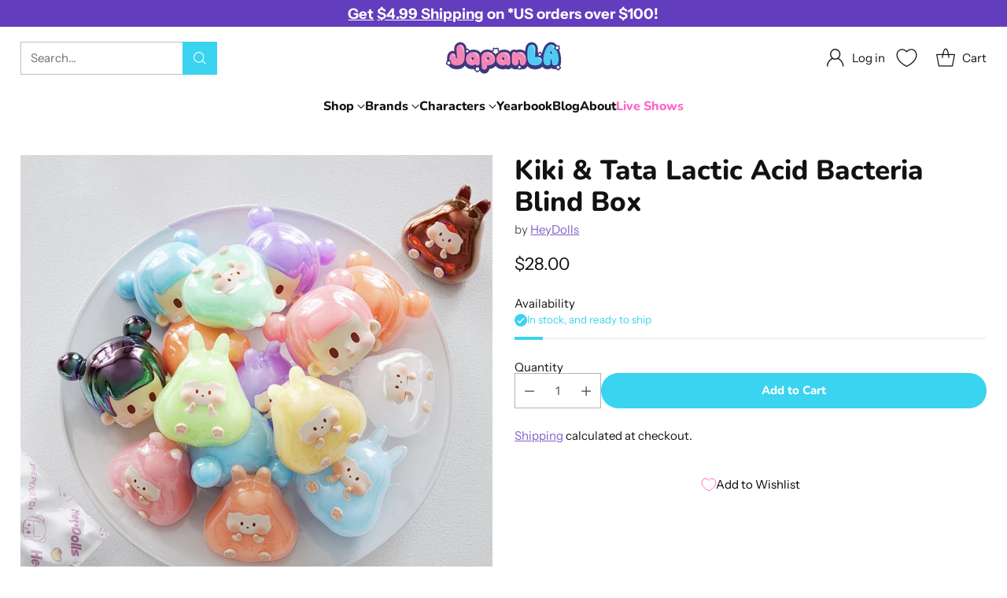

--- FILE ---
content_type: text/html; charset=utf-8
request_url: https://www.japanla.com/collections/blind-box-toys/products/kiki-tata-lactic-acid-bacteria-candy-blind-box
body_size: 76879
content:
<!doctype html>

<!--
  ___                 ___           ___           ___
       /  /\                     /__/\         /  /\         /  /\
      /  /:/_                    \  \:\       /  /:/        /  /::\
     /  /:/ /\  ___     ___       \  \:\     /  /:/        /  /:/\:\
    /  /:/ /:/ /__/\   /  /\  ___  \  \:\   /  /:/  ___   /  /:/  \:\
   /__/:/ /:/  \  \:\ /  /:/ /__/\  \__\:\ /__/:/  /  /\ /__/:/ \__\:\
   \  \:\/:/    \  \:\  /:/  \  \:\ /  /:/ \  \:\ /  /:/ \  \:\ /  /:/
    \  \::/      \  \:\/:/    \  \:\  /:/   \  \:\  /:/   \  \:\  /:/
     \  \:\       \  \::/      \  \:\/:/     \  \:\/:/     \  \:\/:/
      \  \:\       \__\/        \  \::/       \  \::/       \  \::/
       \__\/                     \__\/         \__\/         \__\/

  --------------------------------------------------------------------
  #  Cornerstone v4.2.3
  #  Documentation: https://help.fluorescent.co/v/cornerstone
  #  Purchase: https://themes.shopify.com/themes/cornerstone/
  #  A product by Fluorescent: https://fluorescent.co/
  --------------------------------------------------------------------
-->

<html class="no-js" lang="en" style="--announcement-height: 1px;">
  <head>
	<script id="pandectes-rules">   /* PANDECTES-GDPR: DO NOT MODIFY AUTO GENERATED CODE OF THIS SCRIPT */      window.PandectesSettings = {"store":{"id":7702163,"plan":"basic","theme":"New Year New Cornerstone","primaryLocale":"en","adminMode":false,"headless":false,"storefrontRootDomain":"","checkoutRootDomain":"","storefrontAccessToken":""},"tsPublished":1767835477,"declaration":{"showPurpose":false,"showProvider":false,"declIntroText":"","showDateGenerated":true},"language":{"unpublished":[],"languageMode":"Single","fallbackLanguage":"en","languageDetection":"browser","languagesSupported":[]},"texts":{"managed":{"headerText":{"en":"We respect your privacy"},"consentText":{"en":"This website uses cookies to ensure you get the best experience."},"linkText":{"en":"Learn more"},"imprintText":{"en":"Imprint"},"googleLinkText":{"en":"Google's Privacy Terms"},"allowButtonText":{"en":"Accept"},"denyButtonText":{"en":"Decline"},"dismissButtonText":{"en":"Ok"},"leaveSiteButtonText":{"en":"Leave this site"},"preferencesButtonText":{"en":"Preferences"},"cookiePolicyText":{"en":"Cookie policy"},"preferencesPopupTitleText":{"en":"Manage consent preferences"},"preferencesPopupIntroText":{"en":"When you visit any web site, it may store or retrieve information on your browser, mostly in the form of cookies. This information might be about you, your preferences or your device and is mostly used to make the site work as you expect it to. The information does not usually directly identify you, but it can give you a more personalized web experience."},"preferencesPopupSaveButtonText":{"en":"Save preferences & exit"},"preferencesPopupCloseButtonText":{"en":"Close"},"preferencesPopupAcceptAllButtonText":{"en":"Accept all"},"preferencesPopupRejectAllButtonText":{"en":"Reject all"},"cookiesDetailsText":{"en":"Cookies details"},"preferencesPopupAlwaysAllowedText":{"en":"Always allowed"},"accessSectionParagraphText":{"en":"You have the right to be able to access your personal data at any time. This includes your account information, your order records as well as any GDPR related requests you have made so far. You have the right to request a full report of your data."},"accessSectionTitleText":{"en":"Data Portability"},"accessSectionAccountInfoActionText":{"en":"Personal data"},"accessSectionDownloadReportActionText":{"en":"Request export"},"accessSectionGDPRRequestsActionText":{"en":"Data subject requests"},"accessSectionOrdersRecordsActionText":{"en":"Orders"},"rectificationSectionParagraphText":{"en":"You have the right to request your data to be updated whenever you think it is appropriate."},"rectificationSectionTitleText":{"en":"Data Rectification"},"rectificationCommentPlaceholder":{"en":"Describe what you want to be updated"},"rectificationCommentValidationError":{"en":"Comment is required"},"rectificationSectionEditAccountActionText":{"en":"Request an update"},"erasureSectionTitleText":{"en":"Right to be Forgotten"},"erasureSectionParagraphText":{"en":"Use this option if you want to remove your personal and other data from our store. Keep in mind that this process will delete your account, so you will no longer be able to access or use it anymore."},"erasureSectionRequestDeletionActionText":{"en":"Request personal data deletion"},"consentDate":{"en":"Consent date"},"consentId":{"en":"Consent ID"},"consentSectionChangeConsentActionText":{"en":"Change consent preference"},"consentSectionConsentedText":{"en":"You consented to the cookies policy of this website on"},"consentSectionNoConsentText":{"en":"You have not consented to the cookies policy of this website."},"consentSectionTitleText":{"en":"Your cookie consent"},"consentStatus":{"en":"Consent preference"},"confirmationFailureMessage":{"en":"Your request was not verified. Please try again and if problem persists, contact store owner for assistance"},"confirmationFailureTitle":{"en":"A problem occurred"},"confirmationSuccessMessage":{"en":"We will soon get back to you as to your request."},"confirmationSuccessTitle":{"en":"Your request is verified"},"guestsSupportEmailFailureMessage":{"en":"Your request was not submitted. Please try again and if problem persists, contact store owner for assistance."},"guestsSupportEmailFailureTitle":{"en":"A problem occurred"},"guestsSupportEmailPlaceholder":{"en":"E-mail address"},"guestsSupportEmailSuccessMessage":{"en":"If you are registered as a customer of this store, you will soon receive an email with instructions on how to proceed."},"guestsSupportEmailSuccessTitle":{"en":"Thank you for your request"},"guestsSupportEmailValidationError":{"en":"Email is not valid"},"guestsSupportInfoText":{"en":"Please login with your customer account to further proceed."},"submitButton":{"en":"Submit"},"submittingButton":{"en":"Submitting..."},"cancelButton":{"en":"Cancel"},"declIntroText":{"en":"We use cookies to optimize website functionality, analyze the performance, and provide personalized experience to you. Some cookies are essential to make the website operate and function correctly. Those cookies cannot be disabled. In this window you can manage your preference of cookies."},"declName":{"en":"Name"},"declPurpose":{"en":"Purpose"},"declType":{"en":"Type"},"declRetention":{"en":"Retention"},"declProvider":{"en":"Provider"},"declFirstParty":{"en":"First-party"},"declThirdParty":{"en":"Third-party"},"declSeconds":{"en":"seconds"},"declMinutes":{"en":"minutes"},"declHours":{"en":"hours"},"declDays":{"en":"days"},"declWeeks":{"en":"week(s)"},"declMonths":{"en":"months"},"declYears":{"en":"years"},"declSession":{"en":"Session"},"declDomain":{"en":"Domain"},"declPath":{"en":"Path"}},"categories":{"strictlyNecessaryCookiesTitleText":{"en":"Strictly necessary cookies"},"strictlyNecessaryCookiesDescriptionText":{"en":"These cookies are essential in order to enable you to move around the website and use its features, such as accessing secure areas of the website. Without these cookies services you have asked for, like shopping baskets or e-billing, cannot be provided."},"functionalityCookiesTitleText":{"en":"Functionality cookies"},"functionalityCookiesDescriptionText":{"en":"These cookies allow the website to remember choices you make (such as your user name, language or the region you are in) and provide enhanced, more personal features. For instance, a website may be able to provide you with local weather reports or traffic news by storing in a cookie the region in which you are currently located. These cookies can also be used to remember changes you have made to text size, fonts and other parts of web pages that you can customise. They may also be used to provide services you have asked for such as watching a video or commenting on a blog. The information these cookies collect may be anonymised and they cannot track your browsing activity on other websites."},"performanceCookiesTitleText":{"en":"Performance cookies"},"performanceCookiesDescriptionText":{"en":"These cookies collect information about how visitors use a website, for instance which pages visitors go to most often, and if they get error messages from web pages. These cookies don’t collect information that identifies a visitor. All information these cookies collect is aggregated and therefore anonymous. It is only used to improve how a website works."},"targetingCookiesTitleText":{"en":"Targeting cookies"},"targetingCookiesDescriptionText":{"en":"These cookies are used to deliver adverts more relevant to you and your interests They are also used to limit the number of times you see an advertisement as well as help measure the effectiveness of the advertising campaign. They are usually placed by advertising networks with the website operator’s permission. They remember that you have visited a website and this information is shared with other organisations such as advertisers. Quite often targeting or advertising cookies will be linked to site functionality provided by the other organisation."},"unclassifiedCookiesTitleText":{"en":"Unclassified cookies"},"unclassifiedCookiesDescriptionText":{"en":"Unclassified cookies are cookies that we are in the process of classifying, together with the providers of individual cookies."}},"auto":{}},"library":{"previewMode":false,"fadeInTimeout":0,"defaultBlocked":0,"showLink":true,"showImprintLink":false,"showGoogleLink":false,"enabled":true,"cookie":{"expiryDays":365,"secure":true,"domain":""},"dismissOnScroll":false,"dismissOnWindowClick":false,"dismissOnTimeout":false,"palette":{"popup":{"background":"#FFFFFF","backgroundForCalculations":{"a":1,"b":255,"g":255,"r":255},"text":"#5C5C5C"},"button":{"background":"#84D6EF","backgroundForCalculations":{"a":1,"b":239,"g":214,"r":132},"text":"#FFFFFF","textForCalculation":{"a":1,"b":255,"g":255,"r":255},"border":"transparent"}},"content":{"href":"https://japan-la.myshopify.com/pages/privacy-policy","imprintHref":"/","close":"&#10005;","target":"_blank","logo":""},"window":"<div role=\"dialog\" aria-label=\"{{header}}\" aria-describedby=\"cookieconsent:desc\" id=\"cookie-consent-dialogBox\" class=\"cc-window-wrapper cc-top-wrapper\"><div class=\"pd-cookie-banner-window cc-window {{classes}}\">{{children}}</div></div>","compliance":{"info":"<div class=\"cc-compliance cc-highlight\">{{dismiss}}</div>"},"type":"info","layouts":{"basic":"{{messagelink}}{{compliance}}"},"position":"top","theme":"edgeless","revokable":false,"animateRevokable":false,"revokableReset":false,"revokableLogoUrl":"https://cdn.shopify.com/s/files/1/0770/2163/t/51/assets/pandectes-reopen-logo.png?v=1767746816","revokablePlacement":"bottom-left","revokableMarginHorizontal":15,"revokableMarginVertical":15,"static":false,"autoAttach":true,"hasTransition":true,"blacklistPage":[""],"elements":{"close":"<button aria-label=\"Close\" type=\"button\" class=\"cc-close\">{{close}}</button>","dismiss":"<button type=\"button\" class=\"cc-btn cc-btn-decision cc-dismiss\">{{dismiss}}</button>","allow":"<button type=\"button\" class=\"cc-btn cc-btn-decision cc-allow\">{{allow}}</button>","deny":"<button type=\"button\" class=\"cc-btn cc-btn-decision cc-deny\">{{deny}}</button>","preferences":"<button type=\"button\" class=\"cc-btn cc-settings\" aria-controls=\"pd-cp-preferences\" onclick=\"Pandectes.fn.openPreferences()\">{{preferences}}</button>"}},"geolocation":{"brOnly":false,"caOnly":true,"chOnly":false,"euOnly":true,"jpOnly":false,"thOnly":false,"zaOnly":false,"canadaOnly":false,"canadaLaw25":false,"canadaPipeda":false,"globalVisibility":false},"dsr":{"guestsSupport":false,"accessSectionDownloadReportAuto":false},"banner":{"resetTs":1611642428,"extraCss":"        .cc-banner-logo {max-width: 24em!important;}    @media(min-width: 768px) {.cc-window.cc-floating{max-width: 24em!important;width: 24em!important;}}    .cc-message, .pd-cookie-banner-window .cc-header, .cc-logo {text-align: left}    .cc-window-wrapper{z-index: 16777100;}    .cc-window{z-index: 16777100;font-size: 12px!important;font-family: inherit;}    .pd-cookie-banner-window .cc-header{font-size: 12px!important;font-family: inherit;}    .pd-cp-ui{font-family: inherit; background-color: #FFFFFF;color:#5C5C5C;}    button.pd-cp-btn, a.pd-cp-btn{background-color:#84D6EF;color:#FFFFFF!important;}    input + .pd-cp-preferences-slider{background-color: rgba(92, 92, 92, 0.3)}    .pd-cp-scrolling-section::-webkit-scrollbar{background-color: rgba(92, 92, 92, 0.3)}    input:checked + .pd-cp-preferences-slider{background-color: rgba(92, 92, 92, 1)}    .pd-cp-scrolling-section::-webkit-scrollbar-thumb {background-color: rgba(92, 92, 92, 1)}    .pd-cp-ui-close{color:#5C5C5C;}    .pd-cp-preferences-slider:before{background-color: #FFFFFF}    .pd-cp-title:before {border-color: #5C5C5C!important}    .pd-cp-preferences-slider{background-color:#5C5C5C}    .pd-cp-toggle{color:#5C5C5C!important}    @media(max-width:699px) {.pd-cp-ui-close-top svg {fill: #5C5C5C}}    .pd-cp-toggle:hover,.pd-cp-toggle:visited,.pd-cp-toggle:active{color:#5C5C5C!important}    .pd-cookie-banner-window {}  ","customJavascript":{},"showPoweredBy":false,"logoHeight":40,"revokableTrigger":false,"hybridStrict":false,"cookiesBlockedByDefault":"0","isActive":true,"implicitSavePreferences":false,"cookieIcon":false,"blockBots":false,"showCookiesDetails":false,"hasTransition":true,"blockingPage":false,"showOnlyLandingPage":false,"leaveSiteUrl":"https://www.google.com","linkRespectStoreLang":false},"cookies":{"0":[{"name":"secure_customer_sig","type":"http","domain":"www.japanla.com","path":"/","provider":"Shopify","firstParty":true,"retention":"1 year(s)","session":false,"expires":1,"unit":"declYears","purpose":{"en":"Used in connection with customer login."}},{"name":"keep_alive","type":"http","domain":"www.japanla.com","path":"/","provider":"Shopify","firstParty":true,"retention":"30 minute(s)","session":false,"expires":30,"unit":"declMinutes","purpose":{"en":"Used in connection with buyer localization."}},{"name":"localization","type":"http","domain":"www.japanla.com","path":"/","provider":"Shopify","firstParty":true,"retention":"1 year(s)","session":false,"expires":1,"unit":"declYears","purpose":{"en":"Shopify store localization"}},{"name":"cart_currency","type":"http","domain":"www.japanla.com","path":"/","provider":"Shopify","firstParty":true,"retention":"2 ","session":false,"expires":2,"unit":"declSession","purpose":{"en":"The cookie is necessary for the secure checkout and payment function on the website. This function is provided by shopify.com."}},{"name":"_cmp_a","type":"http","domain":".japanla.com","path":"/","provider":"Shopify","firstParty":false,"retention":"1 day(s)","session":false,"expires":1,"unit":"declDays","purpose":{"en":"Used for managing customer privacy settings."}},{"name":"shopify_pay_redirect","type":"http","domain":"www.japanla.com","path":"/","provider":"Shopify","firstParty":true,"retention":"1 hour(s)","session":false,"expires":1,"unit":"declHours","purpose":{"en":"The cookie is necessary for the secure checkout and payment function on the website. This function is provided by shopify.com."}},{"name":"_pandectes_gdpr","type":"http","domain":".www.japanla.com","path":"/","provider":"Pandectes","firstParty":true,"retention":"1 year(s)","session":false,"expires":1,"unit":"declYears","purpose":{"en":"Used for the functionality of the cookies consent banner."}},{"name":"_tracking_consent","type":"http","domain":".japanla.com","path":"/","provider":"Shopify","firstParty":false,"retention":"1 year(s)","session":false,"expires":1,"unit":"declYears","purpose":{"en":"Tracking preferences."}},{"name":"_secure_session_id","type":"http","domain":"www.japanla.com","path":"/","provider":"Shopify","firstParty":true,"retention":"1 month(s)","session":false,"expires":1,"unit":"declMonths","purpose":{"en":"Used in connection with navigation through a storefront."}},{"name":"wpm-domain-test","type":"http","domain":"com","path":"/","provider":"Shopify","firstParty":false,"retention":"Session","session":true,"expires":1,"unit":"declSeconds","purpose":{"en":"Used to test the storage of parameters about products added to the cart or payment currency"}}],"1":[{"name":"wpm-domain-test","type":"http","domain":"japanla.com","path":"/","provider":"Shopify","firstParty":false,"retention":"Session","session":true,"expires":1,"unit":"declSeconds","purpose":{"en":"Used to test the storage of parameters about products added to the cart or payment currency"}},{"name":"wpm-domain-test","type":"http","domain":"www.japanla.com","path":"/","provider":"Shopify","firstParty":true,"retention":"Session","session":true,"expires":1,"unit":"declSeconds","purpose":{"en":"Used to test the storage of parameters about products added to the cart or payment currency"}},{"name":"__cflb","type":"http","domain":"my.jst.ai","path":"/","provider":"Cloudflare","firstParty":false,"retention":"40 minute(s)","session":false,"expires":40,"unit":"declMinutes","purpose":{"en":""}},{"name":"__cflb","type":"http","domain":"aly.jst.ai","path":"/","provider":"Cloudflare","firstParty":false,"retention":"30 minute(s)","session":false,"expires":30,"unit":"declMinutes","purpose":{"en":""}}],"2":[{"name":"_shopify_y","type":"http","domain":".japanla.com","path":"/","provider":"Shopify","firstParty":false,"retention":"1 year(s)","session":false,"expires":1,"unit":"declYears","purpose":{"en":"Shopify analytics."}},{"name":"_orig_referrer","type":"http","domain":".japanla.com","path":"/","provider":"Shopify","firstParty":false,"retention":"2 ","session":false,"expires":2,"unit":"declSession","purpose":{"en":"Tracks landing pages."}},{"name":"_landing_page","type":"http","domain":".japanla.com","path":"/","provider":"Shopify","firstParty":false,"retention":"2 ","session":false,"expires":2,"unit":"declSession","purpose":{"en":"Tracks landing pages."}},{"name":"_shopify_sa_t","type":"http","domain":".japanla.com","path":"/","provider":"Shopify","firstParty":false,"retention":"30 minute(s)","session":false,"expires":30,"unit":"declMinutes","purpose":{"en":"Shopify analytics relating to marketing & referrals."}},{"name":"_shopify_sa_p","type":"http","domain":".japanla.com","path":"/","provider":"Shopify","firstParty":false,"retention":"30 minute(s)","session":false,"expires":30,"unit":"declMinutes","purpose":{"en":"Shopify analytics relating to marketing & referrals."}},{"name":"_ga","type":"http","domain":".japanla.com","path":"/","provider":"Google","firstParty":false,"retention":"1 year(s)","session":false,"expires":1,"unit":"declYears","purpose":{"en":"Cookie is set by Google Analytics with unknown functionality"}},{"name":"_gid","type":"http","domain":".japanla.com","path":"/","provider":"Google","firstParty":false,"retention":"1 day(s)","session":false,"expires":1,"unit":"declDays","purpose":{"en":"Cookie is placed by Google Analytics to count and track pageviews."}},{"name":"_shopify_s","type":"http","domain":".japanla.com","path":"/","provider":"Shopify","firstParty":false,"retention":"30 minute(s)","session":false,"expires":30,"unit":"declMinutes","purpose":{"en":"Shopify analytics."}},{"name":"_gat","type":"http","domain":".japanla.com","path":"/","provider":"Google","firstParty":false,"retention":"1 minute(s)","session":false,"expires":1,"unit":"declMinutes","purpose":{"en":"Cookie is placed by Google Analytics to filter requests from bots."}},{"name":"_shopify_s","type":"http","domain":"com","path":"/","provider":"Shopify","firstParty":false,"retention":"Session","session":true,"expires":1,"unit":"declSeconds","purpose":{"en":"Shopify analytics."}},{"name":"_ga_M1CLL7S9KX","type":"http","domain":".japanla.com","path":"/","provider":"Google","firstParty":false,"retention":"1 year(s)","session":false,"expires":1,"unit":"declYears","purpose":{"en":""}}],"4":[{"name":"_fbp","type":"http","domain":".japanla.com","path":"/","provider":"Facebook","firstParty":false,"retention":"3 month(s)","session":false,"expires":3,"unit":"declMonths","purpose":{"en":"Cookie is placed by Facebook to track visits across websites."}}],"8":[{"name":"_ju_dm","type":"http","domain":".japanla.com","path":"/","provider":"Unknown","firstParty":false,"retention":"1 day(s)","session":false,"expires":1,"unit":"declDays","purpose":{"en":""}},{"name":"_ju_dn","type":"http","domain":".japanla.com","path":"/","provider":"Unknown","firstParty":false,"retention":"1 month(s)","session":false,"expires":1,"unit":"declMonths","purpose":{"en":""}},{"name":"_ju_v","type":"http","domain":"www.japanla.com","path":"/","provider":"Unknown","firstParty":true,"retention":"29 minute(s)","session":false,"expires":29,"unit":"declMinutes","purpose":{"en":""}},{"name":"_ju_dc","type":"http","domain":".japanla.com","path":"/","provider":"Unknown","firstParty":false,"retention":"1 year(s)","session":false,"expires":1,"unit":"declYears","purpose":{"en":""}},{"name":"_ju_pn","type":"http","domain":".japanla.com","path":"/","provider":"Unknown","firstParty":false,"retention":"30 minute(s)","session":false,"expires":30,"unit":"declMinutes","purpose":{"en":""}}]},"blocker":{"isActive":false,"googleConsentMode":{"id":"","analyticsId":"","adwordsId":"","isActive":false,"adStorageCategory":4,"analyticsStorageCategory":2,"personalizationStorageCategory":1,"functionalityStorageCategory":1,"customEvent":false,"securityStorageCategory":0,"redactData":true,"urlPassthrough":false,"dataLayerProperty":"dataLayer","waitForUpdate":2000},"facebookPixel":{"id":"","isActive":false,"ldu":false},"microsoft":{},"rakuten":{"isActive":false,"cmp":false,"ccpa":false},"klaviyoIsActive":false,"gpcIsActive":false,"clarity":{},"defaultBlocked":0,"patterns":{"whiteList":[],"blackList":{"1":[],"2":[],"4":[],"8":[]},"iframesWhiteList":[],"iframesBlackList":{"1":[],"2":[],"4":[],"8":[]},"beaconsWhiteList":[],"beaconsBlackList":{"1":[],"2":[],"4":[],"8":[]}}}}      !function(){"use strict";window.PandectesRules=window.PandectesRules||{},window.PandectesRules.manualBlacklist={1:[],2:[],4:[]},window.PandectesRules.blacklistedIFrames={1:[],2:[],4:[]},window.PandectesRules.blacklistedCss={1:[],2:[],4:[]},window.PandectesRules.blacklistedBeacons={1:[],2:[],4:[]};const e="javascript/blocked",t=["US-CA","US-VA","US-CT","US-UT","US-CO","US-MT","US-TX","US-OR","US-IA","US-NE","US-NH","US-DE","US-NJ","US-TN","US-MN"],n=["AT","BE","BG","HR","CY","CZ","DK","EE","FI","FR","DE","GR","HU","IE","IT","LV","LT","LU","MT","NL","PL","PT","RO","SK","SI","ES","SE","GB","LI","NO","IS"];function a(e){return new RegExp(e.replace(/[/\\.+?$()]/g,"\\$&").replace("*","(.*)"))}const o=(e,t="log")=>{new URLSearchParams(window.location.search).get("log")&&console[t](`PandectesRules: ${e}`)};function s(e){const t=document.createElement("script");t.async=!0,t.src=e,document.head.appendChild(t)}const r=window.PandectesRulesSettings||window.PandectesSettings,i=function(){if(void 0!==window.dataLayer&&Array.isArray(window.dataLayer)){if(window.dataLayer.some((e=>"pandectes_full_scan"===e.event)))return!0}return!1}(),c=((e="_pandectes_gdpr")=>{const t=("; "+document.cookie).split("; "+e+"=");let n;if(t.length<2)n={};else{const e=t.pop().split(";");n=window.atob(e.shift())}const a=(e=>{try{return JSON.parse(e)}catch(e){return!1}})(n);return!1!==a?a:n})(),{banner:{isActive:d},blocker:{defaultBlocked:l,patterns:u}}=r,g=c&&null!==c.preferences&&void 0!==c.preferences?c.preferences:null,p=i?0:d?null===g?l:g:0,f={1:!(1&p),2:!(2&p),4:!(4&p)},{blackList:h,whiteList:w,iframesBlackList:y,iframesWhiteList:m,beaconsBlackList:b,beaconsWhiteList:_}=u,k={blackList:[],whiteList:[],iframesBlackList:{1:[],2:[],4:[],8:[]},iframesWhiteList:[],beaconsBlackList:{1:[],2:[],4:[],8:[]},beaconsWhiteList:[]};[1,2,4].map((e=>{f[e]||(k.blackList.push(...h[e].length?h[e].map(a):[]),k.iframesBlackList[e]=y[e].length?y[e].map(a):[],k.beaconsBlackList[e]=b[e].length?b[e].map(a):[])})),k.whiteList=w.length?w.map(a):[],k.iframesWhiteList=m.length?m.map(a):[],k.beaconsWhiteList=_.length?_.map(a):[];const v={scripts:[],iframes:{1:[],2:[],4:[]},beacons:{1:[],2:[],4:[]},css:{1:[],2:[],4:[]}},L=(t,n)=>t&&(!n||n!==e)&&(!k.blackList||k.blackList.some((e=>e.test(t))))&&(!k.whiteList||k.whiteList.every((e=>!e.test(t)))),S=(e,t)=>{const n=k.iframesBlackList[t],a=k.iframesWhiteList;return e&&(!n||n.some((t=>t.test(e))))&&(!a||a.every((t=>!t.test(e))))},C=(e,t)=>{const n=k.beaconsBlackList[t],a=k.beaconsWhiteList;return e&&(!n||n.some((t=>t.test(e))))&&(!a||a.every((t=>!t.test(e))))},A=new MutationObserver((e=>{for(let t=0;t<e.length;t++){const{addedNodes:n}=e[t];for(let e=0;e<n.length;e++){const t=n[e],a=t.dataset&&t.dataset.cookiecategory;if(1===t.nodeType&&"LINK"===t.tagName){const e=t.dataset&&t.dataset.href;if(e&&a)switch(a){case"functionality":case"C0001":v.css[1].push(e);break;case"performance":case"C0002":v.css[2].push(e);break;case"targeting":case"C0003":v.css[4].push(e)}}}}}));var P=new MutationObserver((t=>{for(let n=0;n<t.length;n++){const{addedNodes:a}=t[n];for(let t=0;t<a.length;t++){const n=a[t],s=n.src||n.dataset&&n.dataset.src,r=n.dataset&&n.dataset.cookiecategory;if(1===n.nodeType&&"IFRAME"===n.tagName){if(s){let e=!1;S(s,1)||"functionality"===r||"C0001"===r?(e=!0,v.iframes[1].push(s)):S(s,2)||"performance"===r||"C0002"===r?(e=!0,v.iframes[2].push(s)):(S(s,4)||"targeting"===r||"C0003"===r)&&(e=!0,v.iframes[4].push(s)),e&&(n.removeAttribute("src"),n.setAttribute("data-src",s))}}else if(1===n.nodeType&&"IMG"===n.tagName){if(s){let e=!1;C(s,1)?(e=!0,v.beacons[1].push(s)):C(s,2)?(e=!0,v.beacons[2].push(s)):C(s,4)&&(e=!0,v.beacons[4].push(s)),e&&(n.removeAttribute("src"),n.setAttribute("data-src",s))}}else if(1===n.nodeType&&"SCRIPT"===n.tagName){const t=n.type;let a=!1;if(L(s,t)?(o(`rule blocked: ${s}`),a=!0):s&&r?o(`manually blocked @ ${r}: ${s}`):r&&o(`manually blocked @ ${r}: inline code`),a){v.scripts.push([n,t]),n.type=e;const a=function(t){n.getAttribute("type")===e&&t.preventDefault(),n.removeEventListener("beforescriptexecute",a)};n.addEventListener("beforescriptexecute",a),n.parentElement&&n.parentElement.removeChild(n)}}}}}));const $=document.createElement,E={src:Object.getOwnPropertyDescriptor(HTMLScriptElement.prototype,"src"),type:Object.getOwnPropertyDescriptor(HTMLScriptElement.prototype,"type")};window.PandectesRules.unblockCss=e=>{const t=v.css[e]||[];t.length&&o(`Unblocking CSS for ${e}`),t.forEach((e=>{const t=document.querySelector(`link[data-href^="${e}"]`);t.removeAttribute("data-href"),t.href=e})),v.css[e]=[]},window.PandectesRules.unblockIFrames=e=>{const t=v.iframes[e]||[];t.length&&o(`Unblocking IFrames for ${e}`),k.iframesBlackList[e]=[],t.forEach((e=>{const t=document.querySelector(`iframe[data-src^="${e}"]`);t.removeAttribute("data-src"),t.src=e})),v.iframes[e]=[]},window.PandectesRules.unblockBeacons=e=>{const t=v.beacons[e]||[];t.length&&o(`Unblocking Beacons for ${e}`),k.beaconsBlackList[e]=[],t.forEach((e=>{const t=document.querySelector(`img[data-src^="${e}"]`);t.removeAttribute("data-src"),t.src=e})),v.beacons[e]=[]},window.PandectesRules.unblockInlineScripts=function(e){const t=1===e?"functionality":2===e?"performance":"targeting",n=document.querySelectorAll(`script[type="javascript/blocked"][data-cookiecategory="${t}"]`);o(`unblockInlineScripts: ${n.length} in ${t}`),n.forEach((function(e){const t=document.createElement("script");t.type="text/javascript",e.hasAttribute("src")?t.src=e.getAttribute("src"):t.textContent=e.textContent,document.head.appendChild(t),e.parentNode.removeChild(e)}))},window.PandectesRules.unblockInlineCss=function(e){const t=1===e?"functionality":2===e?"performance":"targeting",n=document.querySelectorAll(`link[data-cookiecategory="${t}"]`);o(`unblockInlineCss: ${n.length} in ${t}`),n.forEach((function(e){e.href=e.getAttribute("data-href")}))},window.PandectesRules.unblock=function(e){e.length<1?(k.blackList=[],k.whiteList=[],k.iframesBlackList=[],k.iframesWhiteList=[]):(k.blackList&&(k.blackList=k.blackList.filter((t=>e.every((e=>"string"==typeof e?!t.test(e):e instanceof RegExp?t.toString()!==e.toString():void 0))))),k.whiteList&&(k.whiteList=[...k.whiteList,...e.map((e=>{if("string"==typeof e){const t=".*"+a(e)+".*";if(k.whiteList.every((e=>e.toString()!==t.toString())))return new RegExp(t)}else if(e instanceof RegExp&&k.whiteList.every((t=>t.toString()!==e.toString())))return e;return null})).filter(Boolean)]));let t=0;[...v.scripts].forEach((([e,n],a)=>{if(function(e){const t=e.getAttribute("src");return k.blackList&&k.blackList.every((e=>!e.test(t)))||k.whiteList&&k.whiteList.some((e=>e.test(t)))}(e)){const o=document.createElement("script");for(let t=0;t<e.attributes.length;t++){let n=e.attributes[t];"src"!==n.name&&"type"!==n.name&&o.setAttribute(n.name,e.attributes[t].value)}o.setAttribute("src",e.src),o.setAttribute("type",n||"application/javascript"),document.head.appendChild(o),v.scripts.splice(a-t,1),t++}})),0==k.blackList.length&&0===k.iframesBlackList[1].length&&0===k.iframesBlackList[2].length&&0===k.iframesBlackList[4].length&&0===k.beaconsBlackList[1].length&&0===k.beaconsBlackList[2].length&&0===k.beaconsBlackList[4].length&&(o("Disconnecting observers"),P.disconnect(),A.disconnect())};const{store:{adminMode:T,headless:B,storefrontRootDomain:R,checkoutRootDomain:I,storefrontAccessToken:O},banner:{isActive:N},blocker:U}=r,{defaultBlocked:D}=U;N&&function(e){if(window.Shopify&&window.Shopify.customerPrivacy)return void e();let t=null;window.Shopify&&window.Shopify.loadFeatures&&window.Shopify.trackingConsent?e():t=setInterval((()=>{window.Shopify&&window.Shopify.loadFeatures&&(clearInterval(t),window.Shopify.loadFeatures([{name:"consent-tracking-api",version:"0.1"}],(t=>{t?o("Shopify.customerPrivacy API - failed to load"):(o(`shouldShowBanner() -> ${window.Shopify.trackingConsent.shouldShowBanner()} | saleOfDataRegion() -> ${window.Shopify.trackingConsent.saleOfDataRegion()}`),e())})))}),10)}((()=>{!function(){const e=window.Shopify.trackingConsent;if(!1!==e.shouldShowBanner()||null!==g||7!==D)try{const t=T&&!(window.Shopify&&window.Shopify.AdminBarInjector);let n={preferences:!(1&p)||i||t,analytics:!(2&p)||i||t,marketing:!(4&p)||i||t};B&&(n.headlessStorefront=!0,n.storefrontRootDomain=R?.length?R:window.location.hostname,n.checkoutRootDomain=I?.length?I:`checkout.${window.location.hostname}`,n.storefrontAccessToken=O?.length?O:""),e.firstPartyMarketingAllowed()===n.marketing&&e.analyticsProcessingAllowed()===n.analytics&&e.preferencesProcessingAllowed()===n.preferences||e.setTrackingConsent(n,(function(e){e&&e.error?o("Shopify.customerPrivacy API - failed to setTrackingConsent"):o(`setTrackingConsent(${JSON.stringify(n)})`)}))}catch(e){o("Shopify.customerPrivacy API - exception")}}(),function(){if(B){const e=window.Shopify.trackingConsent,t=e.currentVisitorConsent();if(navigator.globalPrivacyControl&&""===t.sale_of_data){const t={sale_of_data:!1,headlessStorefront:!0};t.storefrontRootDomain=R?.length?R:window.location.hostname,t.checkoutRootDomain=I?.length?I:`checkout.${window.location.hostname}`,t.storefrontAccessToken=O?.length?O:"",e.setTrackingConsent(t,(function(e){e&&e.error?o(`Shopify.customerPrivacy API - failed to setTrackingConsent({${JSON.stringify(t)})`):o(`setTrackingConsent(${JSON.stringify(t)})`)}))}}}()}));const M="[Pandectes :: Google Consent Mode debug]:";function j(...e){const t=e[0],n=e[1],a=e[2];if("consent"!==t)return"config"===t?"config":void 0;const{ad_storage:o,ad_user_data:s,ad_personalization:r,functionality_storage:i,analytics_storage:c,personalization_storage:d,security_storage:l}=a,u={Command:t,Mode:n,ad_storage:o,ad_user_data:s,ad_personalization:r,functionality_storage:i,analytics_storage:c,personalization_storage:d,security_storage:l};return console.table(u),"default"===n&&("denied"===o&&"denied"===s&&"denied"===r&&"denied"===i&&"denied"===c&&"denied"===d||console.warn(`${M} all types in a "default" command should be set to "denied" except for security_storage that should be set to "granted"`)),n}let z=!1,x=!1;function q(e){e&&("default"===e?(z=!0,x&&console.warn(`${M} "default" command was sent but there was already an "update" command before it.`)):"update"===e?(x=!0,z||console.warn(`${M} "update" command was sent but there was no "default" command before it.`)):"config"===e&&(z||console.warn(`${M} a tag read consent state before a "default" command was sent.`)))}const{banner:{isActive:F,hybridStrict:W},geolocation:{caOnly:H=!1,euOnly:G=!1,brOnly:J=!1,jpOnly:V=!1,thOnly:K=!1,chOnly:Z=!1,zaOnly:Y=!1,canadaOnly:X=!1,globalVisibility:Q=!0},blocker:{defaultBlocked:ee=7,googleConsentMode:{isActive:te,onlyGtm:ne=!1,id:ae="",analyticsId:oe="",adwordsId:se="",redactData:re,urlPassthrough:ie,adStorageCategory:ce,analyticsStorageCategory:de,functionalityStorageCategory:le,personalizationStorageCategory:ue,securityStorageCategory:ge,dataLayerProperty:pe="dataLayer",waitForUpdate:fe=0,useNativeChannel:he=!1,debugMode:we=!1}}}=r;function ye(){window[pe].push(arguments)}window[pe]=window[pe]||[];const me={hasInitialized:!1,useNativeChannel:!1,ads_data_redaction:!1,url_passthrough:!1,data_layer_property:"dataLayer",storage:{ad_storage:"granted",ad_user_data:"granted",ad_personalization:"granted",analytics_storage:"granted",functionality_storage:"granted",personalization_storage:"granted",security_storage:"granted"}};if(F&&te)if(we&&(be=pe||"dataLayer",window[be].forEach((e=>{q(j(...e))})),window[be].push=function(...e){return q(j(...e[0])),Array.prototype.push.apply(this,e)}),ne){const e="https://www.googletagmanager.com";if(ae.length){const t=ae.split(",");window[me.data_layer_property].push({"gtm.start":(new Date).getTime(),event:"gtm.js"});for(let n=0;n<t.length;n++){const a="dataLayer"!==me.data_layer_property?`&l=${me.data_layer_property}`:"";s(`${e}/gtm.js?id=${t[n].trim()}${a}`)}}}else{const e=0===(ee&ce)?"granted":"denied",a=0===(ee&de)?"granted":"denied",o=0===(ee&le)?"granted":"denied",r=0===(ee&ue)?"granted":"denied",i=0===(ee&ge)?"granted":"denied";me.hasInitialized=!0,me.useNativeChannel=he,me.url_passthrough=ie,me.ads_data_redaction="denied"===e&&re,me.storage.ad_storage=e,me.storage.ad_user_data=e,me.storage.ad_personalization=e,me.storage.analytics_storage=a,me.storage.functionality_storage=o,me.storage.personalization_storage=r,me.storage.security_storage=i,me.data_layer_property=pe||"dataLayer",ye("set","developer_id.dMTZkMj",!0),me.ads_data_redaction&&ye("set","ads_data_redaction",me.ads_data_redaction),me.url_passthrough&&ye("set","url_passthrough",me.url_passthrough),function(){const e=p!==ee?{wait_for_update:fe||500}:fe?{wait_for_update:fe}:{};Q&&!W?ye("consent","default",{...me.storage,...e}):(ye("consent","default",{...me.storage,...e,region:[...G||W?n:[],...H&&!W?t:[],...J&&!W?["BR"]:[],...V&&!W?["JP"]:[],...!1===X||W?[]:["CA"],...K&&!W?["TH"]:[],...Z&&!W?["CH"]:[],...Y&&!W?["ZA"]:[]]}),ye("consent","default",{ad_storage:"granted",ad_user_data:"granted",ad_personalization:"granted",analytics_storage:"granted",functionality_storage:"granted",personalization_storage:"granted",security_storage:"granted",...e}));if(null!==g){const e=0===(p&ce)?"granted":"denied",t=0===(p&de)?"granted":"denied",n=0===(p&le)?"granted":"denied",a=0===(p&ue)?"granted":"denied",o=0===(p&ge)?"granted":"denied";me.storage.ad_storage=e,me.storage.ad_user_data=e,me.storage.ad_personalization=e,me.storage.analytics_storage=t,me.storage.functionality_storage=n,me.storage.personalization_storage=a,me.storage.security_storage=o,ye("consent","update",me.storage)}ye("js",new Date);const a="https://www.googletagmanager.com";if(ae.length){const e=ae.split(",");window[me.data_layer_property].push({"gtm.start":(new Date).getTime(),event:"gtm.js"});for(let t=0;t<e.length;t++){const n="dataLayer"!==me.data_layer_property?`&l=${me.data_layer_property}`:"";s(`${a}/gtm.js?id=${e[t].trim()}${n}`)}}if(oe.length){const e=oe.split(",");for(let t=0;t<e.length;t++){const n=e[t].trim();n.length&&(s(`${a}/gtag/js?id=${n}`),ye("config",n,{send_page_view:!1}))}}if(se.length){const e=se.split(",");for(let t=0;t<e.length;t++){const n=e[t].trim();n.length&&(s(`${a}/gtag/js?id=${n}`),ye("config",n,{allow_enhanced_conversions:!0}))}}}()}var be;const{blocker:{klaviyoIsActive:_e,googleConsentMode:{adStorageCategory:ke}}}=r;_e&&window.addEventListener("PandectesEvent_OnConsent",(function(e){const{preferences:t}=e.detail;if(null!=t){const e=0===(t&ke)?"granted":"denied";void 0!==window.klaviyo&&window.klaviyo.isIdentified()&&window.klaviyo.push(["identify",{ad_personalization:e,ad_user_data:e}])}}));const{banner:{revokableTrigger:ve}}=r;ve&&(window.onload=async()=>{for await(let e of((e,t=1e3,n=1e4)=>{const a=new WeakMap;return{async*[Symbol.asyncIterator](){const o=Date.now();for(;Date.now()-o<n;){const n=document.querySelectorAll(e);for(const e of n)a.has(e)||(a.set(e,!0),yield e);await new Promise((e=>setTimeout(e,t)))}}}})('a[href*="#reopenBanner"]'))e.onclick=e=>{e.preventDefault(),window.Pandectes.fn.revokeConsent()}});const{banner:{isActive:Le},blocker:{defaultBlocked:Se=7,microsoft:{isActive:Ce,uetTags:Ae,dataLayerProperty:Pe="uetq"}={isActive:!1,uetTags:"",dataLayerProperty:"uetq"},clarity:{isActive:$e,id:Ee}={isActive:!1,id:""}}}=r,Te={hasInitialized:!1,data_layer_property:"uetq",storage:{ad_storage:"granted"}};if(Le&&Ce){if(function(e,t,n){const a=new Date;a.setTime(a.getTime()+24*n*60*60*1e3);const o="expires="+a.toUTCString();document.cookie=`${e}=${t}; ${o}; path=/; secure; samesite=strict`}("_uetmsdns","0",365),Ae.length){const e=Ae.split(",");for(let t=0;t<e.length;t++)e[t].trim().length&&Me(e[t])}const e=4&Se?"denied":"granted";if(Te.hasInitialized=!0,Te.storage.ad_storage=e,window[Pe]=window[Pe]||[],window[Pe].push("consent","default",Te.storage),null!==g){const e=4&p?"denied":"granted";Te.storage.ad_storage=e,window[Pe].push("consent","update",Te.storage)}window.addEventListener("PandectesEvent_OnConsent",(e=>{["new","revoke"].includes(e.detail?.consentType)&&(4&e.detail?.preferences?window[Pe].push("consent","update",{ad_storage:"denied"}):window[Pe].push("consent","update",{ad_storage:"granted"}))}))}var Be,Re,Ie,Oe,Ne,Ue,De;function Me(e){const t=document.createElement("script");t.type="text/javascript",t.async=!0,t.src="//bat.bing.com/bat.js",t.onload=function(){const t={ti:e,cookieFlags:"SameSite=None;Secure"};t.q=window[Pe],window[Pe]=new UET(t),window[Pe].push("pageLoad")},document.head.appendChild(t)}$e&&Le&&(Ee.length&&(Be=window,Re=document,Oe="script",Ne=Ee,Be[Ie="clarity"]=Be[Ie]||function(){(Be[Ie].q=Be[Ie].q||[]).push(arguments)},(Ue=Re.createElement(Oe)).async=1,Ue.src="https://www.clarity.ms/tag/"+Ne,(De=Re.getElementsByTagName(Oe)[0]).parentNode.insertBefore(Ue,De)),window.addEventListener("PandectesEvent_OnConsent",(e=>{["new","revoke"].includes(e.detail?.consentType)&&"function"==typeof window.clarity&&(2&e.detail?.preferences?window.clarity("consent",!1):window.clarity("consent"))}))),window.PandectesRules.gcm=me;const{banner:{isActive:je},blocker:{isActive:ze}}=r;o(`Prefs: ${p} | Banner: ${je?"on":"off"} | Blocker: ${ze?"on":"off"}`);const xe=null===g&&/\/checkouts\//.test(window.location.pathname);0!==p&&!1===i&&ze&&!xe&&(o("Blocker will execute"),document.createElement=function(...t){if("script"!==t[0].toLowerCase())return $.bind?$.bind(document)(...t):$;const n=$.bind(document)(...t);try{Object.defineProperties(n,{src:{...E.src,set(t){L(t,n.type)&&E.type.set.call(this,e),E.src.set.call(this,t)}},type:{...E.type,get(){const t=E.type.get.call(this);return t===e||L(this.src,t)?null:t},set(t){const a=L(n.src,n.type)?e:t;E.type.set.call(this,a)}}}),n.setAttribute=function(t,a){if("type"===t){const t=L(n.src,n.type)?e:a;E.type.set.call(n,t)}else"src"===t?(L(a,n.type)&&E.type.set.call(n,e),E.src.set.call(n,a)):HTMLScriptElement.prototype.setAttribute.call(n,t,a)}}catch(e){console.warn("Yett: unable to prevent script execution for script src ",n.src,".\n",'A likely cause would be because you are using a third-party browser extension that monkey patches the "document.createElement" function.')}return n},P.observe(document.documentElement,{childList:!0,subtree:!0}),A.observe(document.documentElement,{childList:!0,subtree:!0}))}();
</script>
	
    <meta charset="UTF-8">
    <meta http-equiv="X-UA-Compatible" content="IE=edge,chrome=1">
    <meta name="viewport" content="width=device-width,initial-scale=1">
    




  <meta name="description" content="This super unique blind box series comes with 5 figures styled after yummy candy! Each package contains 5 mystery colors containing Kiki &amp;amp;amp; Tata shaped pieces. Collect all 12 figures + 2 mystery variants! Comes with 5 figures, 1&amp;quot; tall. WARNING: Do not eat. This blind box is made to look like a candy package but it i">



    <link rel="canonical" href="https://www.japanla.com/products/kiki-tata-lactic-acid-bacteria-candy-blind-box">
    <link rel="preconnect" href="https://cdn.shopify.com" crossorigin><link rel="shortcut icon" href="//www.japanla.com/cdn/shop/files/jlalogofavicon.png?crop=center&height=32&v=1715639793&width=32" type="image/png"><title>Kiki &amp; Tata Lactic Acid Bacteria Blind Box
&ndash; JapanLA</title>

    





  
  
  
  
  




<meta property="og:url" content="https://www.japanla.com/products/kiki-tata-lactic-acid-bacteria-candy-blind-box">
<meta property="og:site_name" content="JapanLA">
<meta property="og:type" content="product">
<meta property="og:title" content="Kiki &amp; Tata Lactic Acid Bacteria Blind Box">
<meta property="og:description" content="This super unique blind box series comes with 5 figures styled after yummy candy! Each package contains 5 mystery colors containing Kiki &amp;amp;amp; Tata shaped pieces. Collect all 12 figures + 2 mystery variants! Comes with 5 figures, 1&amp;quot; tall. WARNING: Do not eat. This blind box is made to look like a candy package but it i">
<meta property="og:image" content="http://www.japanla.com/cdn/shop/products/ScreenShot2022-11-28at2.32.48PM.png?v=1669675172&width=1024">
<meta property="og:image:secure_url" content="https://www.japanla.com/cdn/shop/products/ScreenShot2022-11-28at2.32.48PM.png?v=1669675172&width=1024">
<meta property="og:price:amount" content="28.00">
<meta property="og:price:currency" content="USD">

<meta name="twitter:title" content="Kiki &amp; Tata Lactic Acid Bacteria Blind Box">
<meta name="twitter:description" content="This super unique blind box series comes with 5 figures styled after yummy candy! Each package contains 5 mystery colors containing Kiki &amp;amp;amp; Tata shaped pieces. Collect all 12 figures + 2 mystery variants! Comes with 5 figures, 1&amp;quot; tall. WARNING: Do not eat. This blind box is made to look like a candy package but it i">
<meta name="twitter:card" content="summary_large_image">
<meta name="twitter:image" content="https://www.japanla.com/cdn/shop/products/ScreenShot2022-11-28at2.32.48PM.png?v=1669675172&width=1024">
<meta name="twitter:image:width" content="480">
<meta name="twitter:image:height" content="480">


    <script>
  console.log('Cornerstone v4.2.3 by Fluorescent');

  document.documentElement.className = document.documentElement.className.replace('no-js', '');

  if (window.matchMedia(`(prefers-reduced-motion: reduce)`) === true || window.matchMedia(`(prefers-reduced-motion: reduce)`).matches === true) {
    document.documentElement.classList.add('prefers-reduced-motion');
  } else {
    document.documentElement.classList.add('do-anim');
  }

  window.theme = {
    version: 'v4.2.3',
    themeName: 'Cornerstone',
    moneyFormat: "${{amount}}",
    coreData: {
      n: "Cornerstone",
      v: "v4.2.3",
    },
    strings: {
      name: "JapanLA",
      accessibility: {
        play_video: "Play",
        pause_video: "Pause",
        range_lower: "Lower",
        range_upper: "Upper",
        carousel_select:  "Move carousel to slide {{ number }}"
      },
      product: {
        no_shipping_rates: "Shipping rate unavailable",
        country_placeholder: "Country\/Region",
        review: "Write a review"
      },
      products: {
        product: {
          unavailable: "Unavailable",
          unitPrice: "Unit price",
          unitPriceSeparator: "per",
          sku: "SKU"
        }
      },
      cart: {
        editCartNote: "Edit order notes",
        addCartNote: "Add order notes",
        quantityError: "You have the maximum number of this product in your cart"
      },
      pagination: {
        viewing: "You\u0026#39;re viewing {{ of }} of {{ total }}",
        products: "products",
        results: "results"
      }
    },
    routes: {
      root: "/",
      cart: {
        base: "/cart",
        add: "/cart/add",
        change: "/cart/change",
        update: "/cart/update",
        clear: "/cart/clear",
        // Manual routes until Shopify adds support
        shipping: "/cart/shipping_rates"
      },
      // Manual routes until Shopify adds support
      products: "/products",
      productRecommendations: "/recommendations/products",
      predictive_search_url: '/search/suggest',
      search_url: '/search'
    },
    icons: {
      chevron: "\u003cspan class=\"icon icon-chevron \" style=\"\"\u003e\n  \u003csvg viewBox=\"0 0 24 24\" fill=\"none\" xmlns=\"http:\/\/www.w3.org\/2000\/svg\"\u003e\u003cpath d=\"M1.875 7.438 12 17.563 22.125 7.438\" stroke=\"currentColor\" stroke-width=\"2\"\/\u003e\u003c\/svg\u003e\n\u003c\/span\u003e\n\n",
      close: "\u003cspan class=\"icon icon-close \" style=\"\"\u003e\n  \u003csvg viewBox=\"0 0 24 24\" fill=\"none\" xmlns=\"http:\/\/www.w3.org\/2000\/svg\"\u003e\u003cpath d=\"M2.66 1.34 2 .68.68 2l.66.66 1.32-1.32zm18.68 21.32.66.66L23.32 22l-.66-.66-1.32 1.32zm1.32-20 .66-.66L22 .68l-.66.66 1.32 1.32zM1.34 21.34.68 22 2 23.32l.66-.66-1.32-1.32zm0-18.68 10 10 1.32-1.32-10-10-1.32 1.32zm11.32 10 10-10-1.32-1.32-10 10 1.32 1.32zm-1.32-1.32-10 10 1.32 1.32 10-10-1.32-1.32zm0 1.32 10 10 1.32-1.32-10-10-1.32 1.32z\" fill=\"currentColor\"\/\u003e\u003c\/svg\u003e\n\u003c\/span\u003e\n\n",
      zoom: "\u003cspan class=\"icon icon-zoom \" style=\"\"\u003e\n  \u003csvg viewBox=\"0 0 24 24\" fill=\"none\" xmlns=\"http:\/\/www.w3.org\/2000\/svg\"\u003e\u003cpath d=\"M10.3,19.71c5.21,0,9.44-4.23,9.44-9.44S15.51,.83,10.3,.83,.86,5.05,.86,10.27s4.23,9.44,9.44,9.44Z\" fill=\"none\" stroke=\"currentColor\" stroke-linecap=\"round\" stroke-miterlimit=\"10\" stroke-width=\"1.63\"\/\u003e\n          \u003cpath d=\"M5.05,10.27H15.54\" fill=\"none\" stroke=\"currentColor\" stroke-miterlimit=\"10\" stroke-width=\"1.63\"\/\u003e\n          \u003cpath class=\"cross-up\" d=\"M10.3,5.02V15.51\" fill=\"none\" stroke=\"currentColor\" stroke-miterlimit=\"10\" stroke-width=\"1.63\"\/\u003e\n          \u003cpath d=\"M16.92,16.9l6.49,6.49\" fill=\"none\" stroke=\"currentColor\" stroke-miterlimit=\"10\" stroke-width=\"1.63\"\/\u003e\u003c\/svg\u003e\n\u003c\/span\u003e\n\n  \u003cspan class=\"zoom-icon__text zoom-in fs-body-75\"\u003eZoom in\u003c\/span\u003e\n  \u003cspan class=\"zoom-icon__text zoom-out fs-body-75\"\u003eZoom out\u003c\/span\u003e"
    }
  }

  window.theme.searchableFields = "product_type,title,variants.title,vendor";

  
    window.theme.allCountryOptionTags = "\u003coption value=\"United States\" data-provinces=\"[[\u0026quot;Alabama\u0026quot;,\u0026quot;Alabama\u0026quot;],[\u0026quot;Alaska\u0026quot;,\u0026quot;Alaska\u0026quot;],[\u0026quot;American Samoa\u0026quot;,\u0026quot;American Samoa\u0026quot;],[\u0026quot;Arizona\u0026quot;,\u0026quot;Arizona\u0026quot;],[\u0026quot;Arkansas\u0026quot;,\u0026quot;Arkansas\u0026quot;],[\u0026quot;Armed Forces Americas\u0026quot;,\u0026quot;Armed Forces Americas\u0026quot;],[\u0026quot;Armed Forces Europe\u0026quot;,\u0026quot;Armed Forces Europe\u0026quot;],[\u0026quot;Armed Forces Pacific\u0026quot;,\u0026quot;Armed Forces Pacific\u0026quot;],[\u0026quot;California\u0026quot;,\u0026quot;California\u0026quot;],[\u0026quot;Colorado\u0026quot;,\u0026quot;Colorado\u0026quot;],[\u0026quot;Connecticut\u0026quot;,\u0026quot;Connecticut\u0026quot;],[\u0026quot;Delaware\u0026quot;,\u0026quot;Delaware\u0026quot;],[\u0026quot;District of Columbia\u0026quot;,\u0026quot;Washington DC\u0026quot;],[\u0026quot;Federated States of Micronesia\u0026quot;,\u0026quot;Micronesia\u0026quot;],[\u0026quot;Florida\u0026quot;,\u0026quot;Florida\u0026quot;],[\u0026quot;Georgia\u0026quot;,\u0026quot;Georgia\u0026quot;],[\u0026quot;Guam\u0026quot;,\u0026quot;Guam\u0026quot;],[\u0026quot;Hawaii\u0026quot;,\u0026quot;Hawaii\u0026quot;],[\u0026quot;Idaho\u0026quot;,\u0026quot;Idaho\u0026quot;],[\u0026quot;Illinois\u0026quot;,\u0026quot;Illinois\u0026quot;],[\u0026quot;Indiana\u0026quot;,\u0026quot;Indiana\u0026quot;],[\u0026quot;Iowa\u0026quot;,\u0026quot;Iowa\u0026quot;],[\u0026quot;Kansas\u0026quot;,\u0026quot;Kansas\u0026quot;],[\u0026quot;Kentucky\u0026quot;,\u0026quot;Kentucky\u0026quot;],[\u0026quot;Louisiana\u0026quot;,\u0026quot;Louisiana\u0026quot;],[\u0026quot;Maine\u0026quot;,\u0026quot;Maine\u0026quot;],[\u0026quot;Marshall Islands\u0026quot;,\u0026quot;Marshall Islands\u0026quot;],[\u0026quot;Maryland\u0026quot;,\u0026quot;Maryland\u0026quot;],[\u0026quot;Massachusetts\u0026quot;,\u0026quot;Massachusetts\u0026quot;],[\u0026quot;Michigan\u0026quot;,\u0026quot;Michigan\u0026quot;],[\u0026quot;Minnesota\u0026quot;,\u0026quot;Minnesota\u0026quot;],[\u0026quot;Mississippi\u0026quot;,\u0026quot;Mississippi\u0026quot;],[\u0026quot;Missouri\u0026quot;,\u0026quot;Missouri\u0026quot;],[\u0026quot;Montana\u0026quot;,\u0026quot;Montana\u0026quot;],[\u0026quot;Nebraska\u0026quot;,\u0026quot;Nebraska\u0026quot;],[\u0026quot;Nevada\u0026quot;,\u0026quot;Nevada\u0026quot;],[\u0026quot;New Hampshire\u0026quot;,\u0026quot;New Hampshire\u0026quot;],[\u0026quot;New Jersey\u0026quot;,\u0026quot;New Jersey\u0026quot;],[\u0026quot;New Mexico\u0026quot;,\u0026quot;New Mexico\u0026quot;],[\u0026quot;New York\u0026quot;,\u0026quot;New York\u0026quot;],[\u0026quot;North Carolina\u0026quot;,\u0026quot;North Carolina\u0026quot;],[\u0026quot;North Dakota\u0026quot;,\u0026quot;North Dakota\u0026quot;],[\u0026quot;Northern Mariana Islands\u0026quot;,\u0026quot;Northern Mariana Islands\u0026quot;],[\u0026quot;Ohio\u0026quot;,\u0026quot;Ohio\u0026quot;],[\u0026quot;Oklahoma\u0026quot;,\u0026quot;Oklahoma\u0026quot;],[\u0026quot;Oregon\u0026quot;,\u0026quot;Oregon\u0026quot;],[\u0026quot;Palau\u0026quot;,\u0026quot;Palau\u0026quot;],[\u0026quot;Pennsylvania\u0026quot;,\u0026quot;Pennsylvania\u0026quot;],[\u0026quot;Puerto Rico\u0026quot;,\u0026quot;Puerto Rico\u0026quot;],[\u0026quot;Rhode Island\u0026quot;,\u0026quot;Rhode Island\u0026quot;],[\u0026quot;South Carolina\u0026quot;,\u0026quot;South Carolina\u0026quot;],[\u0026quot;South Dakota\u0026quot;,\u0026quot;South Dakota\u0026quot;],[\u0026quot;Tennessee\u0026quot;,\u0026quot;Tennessee\u0026quot;],[\u0026quot;Texas\u0026quot;,\u0026quot;Texas\u0026quot;],[\u0026quot;Utah\u0026quot;,\u0026quot;Utah\u0026quot;],[\u0026quot;Vermont\u0026quot;,\u0026quot;Vermont\u0026quot;],[\u0026quot;Virgin Islands\u0026quot;,\u0026quot;U.S. Virgin Islands\u0026quot;],[\u0026quot;Virginia\u0026quot;,\u0026quot;Virginia\u0026quot;],[\u0026quot;Washington\u0026quot;,\u0026quot;Washington\u0026quot;],[\u0026quot;West Virginia\u0026quot;,\u0026quot;West Virginia\u0026quot;],[\u0026quot;Wisconsin\u0026quot;,\u0026quot;Wisconsin\u0026quot;],[\u0026quot;Wyoming\u0026quot;,\u0026quot;Wyoming\u0026quot;]]\"\u003eUnited States\u003c\/option\u003e\n\u003coption value=\"Canada\" data-provinces=\"[[\u0026quot;Alberta\u0026quot;,\u0026quot;Alberta\u0026quot;],[\u0026quot;British Columbia\u0026quot;,\u0026quot;British Columbia\u0026quot;],[\u0026quot;Manitoba\u0026quot;,\u0026quot;Manitoba\u0026quot;],[\u0026quot;New Brunswick\u0026quot;,\u0026quot;New Brunswick\u0026quot;],[\u0026quot;Newfoundland and Labrador\u0026quot;,\u0026quot;Newfoundland and Labrador\u0026quot;],[\u0026quot;Northwest Territories\u0026quot;,\u0026quot;Northwest Territories\u0026quot;],[\u0026quot;Nova Scotia\u0026quot;,\u0026quot;Nova Scotia\u0026quot;],[\u0026quot;Nunavut\u0026quot;,\u0026quot;Nunavut\u0026quot;],[\u0026quot;Ontario\u0026quot;,\u0026quot;Ontario\u0026quot;],[\u0026quot;Prince Edward Island\u0026quot;,\u0026quot;Prince Edward Island\u0026quot;],[\u0026quot;Quebec\u0026quot;,\u0026quot;Quebec\u0026quot;],[\u0026quot;Saskatchewan\u0026quot;,\u0026quot;Saskatchewan\u0026quot;],[\u0026quot;Yukon\u0026quot;,\u0026quot;Yukon\u0026quot;]]\"\u003eCanada\u003c\/option\u003e\n\u003coption value=\"Germany\" data-provinces=\"[]\"\u003eGermany\u003c\/option\u003e\n\u003coption value=\"Australia\" data-provinces=\"[[\u0026quot;Australian Capital Territory\u0026quot;,\u0026quot;Australian Capital Territory\u0026quot;],[\u0026quot;New South Wales\u0026quot;,\u0026quot;New South Wales\u0026quot;],[\u0026quot;Northern Territory\u0026quot;,\u0026quot;Northern Territory\u0026quot;],[\u0026quot;Queensland\u0026quot;,\u0026quot;Queensland\u0026quot;],[\u0026quot;South Australia\u0026quot;,\u0026quot;South Australia\u0026quot;],[\u0026quot;Tasmania\u0026quot;,\u0026quot;Tasmania\u0026quot;],[\u0026quot;Victoria\u0026quot;,\u0026quot;Victoria\u0026quot;],[\u0026quot;Western Australia\u0026quot;,\u0026quot;Western Australia\u0026quot;]]\"\u003eAustralia\u003c\/option\u003e\n\u003coption value=\"---\" data-provinces=\"[]\"\u003e---\u003c\/option\u003e\n\u003coption value=\"Afghanistan\" data-provinces=\"[]\"\u003eAfghanistan\u003c\/option\u003e\n\u003coption value=\"Aland Islands\" data-provinces=\"[]\"\u003eÅland Islands\u003c\/option\u003e\n\u003coption value=\"Albania\" data-provinces=\"[]\"\u003eAlbania\u003c\/option\u003e\n\u003coption value=\"Algeria\" data-provinces=\"[]\"\u003eAlgeria\u003c\/option\u003e\n\u003coption value=\"Andorra\" data-provinces=\"[]\"\u003eAndorra\u003c\/option\u003e\n\u003coption value=\"Angola\" data-provinces=\"[]\"\u003eAngola\u003c\/option\u003e\n\u003coption value=\"Anguilla\" data-provinces=\"[]\"\u003eAnguilla\u003c\/option\u003e\n\u003coption value=\"Antigua And Barbuda\" data-provinces=\"[]\"\u003eAntigua \u0026 Barbuda\u003c\/option\u003e\n\u003coption value=\"Argentina\" data-provinces=\"[[\u0026quot;Buenos Aires\u0026quot;,\u0026quot;Buenos Aires Province\u0026quot;],[\u0026quot;Catamarca\u0026quot;,\u0026quot;Catamarca\u0026quot;],[\u0026quot;Chaco\u0026quot;,\u0026quot;Chaco\u0026quot;],[\u0026quot;Chubut\u0026quot;,\u0026quot;Chubut\u0026quot;],[\u0026quot;Ciudad Autónoma de Buenos Aires\u0026quot;,\u0026quot;Buenos Aires (Autonomous City)\u0026quot;],[\u0026quot;Corrientes\u0026quot;,\u0026quot;Corrientes\u0026quot;],[\u0026quot;Córdoba\u0026quot;,\u0026quot;Córdoba\u0026quot;],[\u0026quot;Entre Ríos\u0026quot;,\u0026quot;Entre Ríos\u0026quot;],[\u0026quot;Formosa\u0026quot;,\u0026quot;Formosa\u0026quot;],[\u0026quot;Jujuy\u0026quot;,\u0026quot;Jujuy\u0026quot;],[\u0026quot;La Pampa\u0026quot;,\u0026quot;La Pampa\u0026quot;],[\u0026quot;La Rioja\u0026quot;,\u0026quot;La Rioja\u0026quot;],[\u0026quot;Mendoza\u0026quot;,\u0026quot;Mendoza\u0026quot;],[\u0026quot;Misiones\u0026quot;,\u0026quot;Misiones\u0026quot;],[\u0026quot;Neuquén\u0026quot;,\u0026quot;Neuquén\u0026quot;],[\u0026quot;Río Negro\u0026quot;,\u0026quot;Río Negro\u0026quot;],[\u0026quot;Salta\u0026quot;,\u0026quot;Salta\u0026quot;],[\u0026quot;San Juan\u0026quot;,\u0026quot;San Juan\u0026quot;],[\u0026quot;San Luis\u0026quot;,\u0026quot;San Luis\u0026quot;],[\u0026quot;Santa Cruz\u0026quot;,\u0026quot;Santa Cruz\u0026quot;],[\u0026quot;Santa Fe\u0026quot;,\u0026quot;Santa Fe\u0026quot;],[\u0026quot;Santiago Del Estero\u0026quot;,\u0026quot;Santiago del Estero\u0026quot;],[\u0026quot;Tierra Del Fuego\u0026quot;,\u0026quot;Tierra del Fuego\u0026quot;],[\u0026quot;Tucumán\u0026quot;,\u0026quot;Tucumán\u0026quot;]]\"\u003eArgentina\u003c\/option\u003e\n\u003coption value=\"Armenia\" data-provinces=\"[]\"\u003eArmenia\u003c\/option\u003e\n\u003coption value=\"Aruba\" data-provinces=\"[]\"\u003eAruba\u003c\/option\u003e\n\u003coption value=\"Ascension Island\" data-provinces=\"[]\"\u003eAscension Island\u003c\/option\u003e\n\u003coption value=\"Australia\" data-provinces=\"[[\u0026quot;Australian Capital Territory\u0026quot;,\u0026quot;Australian Capital Territory\u0026quot;],[\u0026quot;New South Wales\u0026quot;,\u0026quot;New South Wales\u0026quot;],[\u0026quot;Northern Territory\u0026quot;,\u0026quot;Northern Territory\u0026quot;],[\u0026quot;Queensland\u0026quot;,\u0026quot;Queensland\u0026quot;],[\u0026quot;South Australia\u0026quot;,\u0026quot;South Australia\u0026quot;],[\u0026quot;Tasmania\u0026quot;,\u0026quot;Tasmania\u0026quot;],[\u0026quot;Victoria\u0026quot;,\u0026quot;Victoria\u0026quot;],[\u0026quot;Western Australia\u0026quot;,\u0026quot;Western Australia\u0026quot;]]\"\u003eAustralia\u003c\/option\u003e\n\u003coption value=\"Austria\" data-provinces=\"[]\"\u003eAustria\u003c\/option\u003e\n\u003coption value=\"Azerbaijan\" data-provinces=\"[]\"\u003eAzerbaijan\u003c\/option\u003e\n\u003coption value=\"Bahamas\" data-provinces=\"[]\"\u003eBahamas\u003c\/option\u003e\n\u003coption value=\"Bahrain\" data-provinces=\"[]\"\u003eBahrain\u003c\/option\u003e\n\u003coption value=\"Bangladesh\" data-provinces=\"[]\"\u003eBangladesh\u003c\/option\u003e\n\u003coption value=\"Barbados\" data-provinces=\"[]\"\u003eBarbados\u003c\/option\u003e\n\u003coption value=\"Belarus\" data-provinces=\"[]\"\u003eBelarus\u003c\/option\u003e\n\u003coption value=\"Belgium\" data-provinces=\"[]\"\u003eBelgium\u003c\/option\u003e\n\u003coption value=\"Belize\" data-provinces=\"[]\"\u003eBelize\u003c\/option\u003e\n\u003coption value=\"Benin\" data-provinces=\"[]\"\u003eBenin\u003c\/option\u003e\n\u003coption value=\"Bermuda\" data-provinces=\"[]\"\u003eBermuda\u003c\/option\u003e\n\u003coption value=\"Bhutan\" data-provinces=\"[]\"\u003eBhutan\u003c\/option\u003e\n\u003coption value=\"Bolivia\" data-provinces=\"[]\"\u003eBolivia\u003c\/option\u003e\n\u003coption value=\"Bosnia And Herzegovina\" data-provinces=\"[]\"\u003eBosnia \u0026 Herzegovina\u003c\/option\u003e\n\u003coption value=\"Botswana\" data-provinces=\"[]\"\u003eBotswana\u003c\/option\u003e\n\u003coption value=\"Brazil\" data-provinces=\"[[\u0026quot;Acre\u0026quot;,\u0026quot;Acre\u0026quot;],[\u0026quot;Alagoas\u0026quot;,\u0026quot;Alagoas\u0026quot;],[\u0026quot;Amapá\u0026quot;,\u0026quot;Amapá\u0026quot;],[\u0026quot;Amazonas\u0026quot;,\u0026quot;Amazonas\u0026quot;],[\u0026quot;Bahia\u0026quot;,\u0026quot;Bahia\u0026quot;],[\u0026quot;Ceará\u0026quot;,\u0026quot;Ceará\u0026quot;],[\u0026quot;Distrito Federal\u0026quot;,\u0026quot;Federal District\u0026quot;],[\u0026quot;Espírito Santo\u0026quot;,\u0026quot;Espírito Santo\u0026quot;],[\u0026quot;Goiás\u0026quot;,\u0026quot;Goiás\u0026quot;],[\u0026quot;Maranhão\u0026quot;,\u0026quot;Maranhão\u0026quot;],[\u0026quot;Mato Grosso\u0026quot;,\u0026quot;Mato Grosso\u0026quot;],[\u0026quot;Mato Grosso do Sul\u0026quot;,\u0026quot;Mato Grosso do Sul\u0026quot;],[\u0026quot;Minas Gerais\u0026quot;,\u0026quot;Minas Gerais\u0026quot;],[\u0026quot;Paraná\u0026quot;,\u0026quot;Paraná\u0026quot;],[\u0026quot;Paraíba\u0026quot;,\u0026quot;Paraíba\u0026quot;],[\u0026quot;Pará\u0026quot;,\u0026quot;Pará\u0026quot;],[\u0026quot;Pernambuco\u0026quot;,\u0026quot;Pernambuco\u0026quot;],[\u0026quot;Piauí\u0026quot;,\u0026quot;Piauí\u0026quot;],[\u0026quot;Rio Grande do Norte\u0026quot;,\u0026quot;Rio Grande do Norte\u0026quot;],[\u0026quot;Rio Grande do Sul\u0026quot;,\u0026quot;Rio Grande do Sul\u0026quot;],[\u0026quot;Rio de Janeiro\u0026quot;,\u0026quot;Rio de Janeiro\u0026quot;],[\u0026quot;Rondônia\u0026quot;,\u0026quot;Rondônia\u0026quot;],[\u0026quot;Roraima\u0026quot;,\u0026quot;Roraima\u0026quot;],[\u0026quot;Santa Catarina\u0026quot;,\u0026quot;Santa Catarina\u0026quot;],[\u0026quot;Sergipe\u0026quot;,\u0026quot;Sergipe\u0026quot;],[\u0026quot;São Paulo\u0026quot;,\u0026quot;São Paulo\u0026quot;],[\u0026quot;Tocantins\u0026quot;,\u0026quot;Tocantins\u0026quot;]]\"\u003eBrazil\u003c\/option\u003e\n\u003coption value=\"British Indian Ocean Territory\" data-provinces=\"[]\"\u003eBritish Indian Ocean Territory\u003c\/option\u003e\n\u003coption value=\"Virgin Islands, British\" data-provinces=\"[]\"\u003eBritish Virgin Islands\u003c\/option\u003e\n\u003coption value=\"Brunei\" data-provinces=\"[]\"\u003eBrunei\u003c\/option\u003e\n\u003coption value=\"Bulgaria\" data-provinces=\"[]\"\u003eBulgaria\u003c\/option\u003e\n\u003coption value=\"Burkina Faso\" data-provinces=\"[]\"\u003eBurkina Faso\u003c\/option\u003e\n\u003coption value=\"Burundi\" data-provinces=\"[]\"\u003eBurundi\u003c\/option\u003e\n\u003coption value=\"Cambodia\" data-provinces=\"[]\"\u003eCambodia\u003c\/option\u003e\n\u003coption value=\"Republic of Cameroon\" data-provinces=\"[]\"\u003eCameroon\u003c\/option\u003e\n\u003coption value=\"Canada\" data-provinces=\"[[\u0026quot;Alberta\u0026quot;,\u0026quot;Alberta\u0026quot;],[\u0026quot;British Columbia\u0026quot;,\u0026quot;British Columbia\u0026quot;],[\u0026quot;Manitoba\u0026quot;,\u0026quot;Manitoba\u0026quot;],[\u0026quot;New Brunswick\u0026quot;,\u0026quot;New Brunswick\u0026quot;],[\u0026quot;Newfoundland and Labrador\u0026quot;,\u0026quot;Newfoundland and Labrador\u0026quot;],[\u0026quot;Northwest Territories\u0026quot;,\u0026quot;Northwest Territories\u0026quot;],[\u0026quot;Nova Scotia\u0026quot;,\u0026quot;Nova Scotia\u0026quot;],[\u0026quot;Nunavut\u0026quot;,\u0026quot;Nunavut\u0026quot;],[\u0026quot;Ontario\u0026quot;,\u0026quot;Ontario\u0026quot;],[\u0026quot;Prince Edward Island\u0026quot;,\u0026quot;Prince Edward Island\u0026quot;],[\u0026quot;Quebec\u0026quot;,\u0026quot;Quebec\u0026quot;],[\u0026quot;Saskatchewan\u0026quot;,\u0026quot;Saskatchewan\u0026quot;],[\u0026quot;Yukon\u0026quot;,\u0026quot;Yukon\u0026quot;]]\"\u003eCanada\u003c\/option\u003e\n\u003coption value=\"Cape Verde\" data-provinces=\"[]\"\u003eCape Verde\u003c\/option\u003e\n\u003coption value=\"Caribbean Netherlands\" data-provinces=\"[]\"\u003eCaribbean Netherlands\u003c\/option\u003e\n\u003coption value=\"Cayman Islands\" data-provinces=\"[]\"\u003eCayman Islands\u003c\/option\u003e\n\u003coption value=\"Central African Republic\" data-provinces=\"[]\"\u003eCentral African Republic\u003c\/option\u003e\n\u003coption value=\"Chad\" data-provinces=\"[]\"\u003eChad\u003c\/option\u003e\n\u003coption value=\"Chile\" data-provinces=\"[[\u0026quot;Antofagasta\u0026quot;,\u0026quot;Antofagasta\u0026quot;],[\u0026quot;Araucanía\u0026quot;,\u0026quot;Araucanía\u0026quot;],[\u0026quot;Arica and Parinacota\u0026quot;,\u0026quot;Arica y Parinacota\u0026quot;],[\u0026quot;Atacama\u0026quot;,\u0026quot;Atacama\u0026quot;],[\u0026quot;Aysén\u0026quot;,\u0026quot;Aysén\u0026quot;],[\u0026quot;Biobío\u0026quot;,\u0026quot;Bío Bío\u0026quot;],[\u0026quot;Coquimbo\u0026quot;,\u0026quot;Coquimbo\u0026quot;],[\u0026quot;Los Lagos\u0026quot;,\u0026quot;Los Lagos\u0026quot;],[\u0026quot;Los Ríos\u0026quot;,\u0026quot;Los Ríos\u0026quot;],[\u0026quot;Magallanes\u0026quot;,\u0026quot;Magallanes Region\u0026quot;],[\u0026quot;Maule\u0026quot;,\u0026quot;Maule\u0026quot;],[\u0026quot;O\u0026#39;Higgins\u0026quot;,\u0026quot;Libertador General Bernardo O’Higgins\u0026quot;],[\u0026quot;Santiago\u0026quot;,\u0026quot;Santiago Metropolitan\u0026quot;],[\u0026quot;Tarapacá\u0026quot;,\u0026quot;Tarapacá\u0026quot;],[\u0026quot;Valparaíso\u0026quot;,\u0026quot;Valparaíso\u0026quot;],[\u0026quot;Ñuble\u0026quot;,\u0026quot;Ñuble\u0026quot;]]\"\u003eChile\u003c\/option\u003e\n\u003coption value=\"China\" data-provinces=\"[[\u0026quot;Anhui\u0026quot;,\u0026quot;Anhui\u0026quot;],[\u0026quot;Beijing\u0026quot;,\u0026quot;Beijing\u0026quot;],[\u0026quot;Chongqing\u0026quot;,\u0026quot;Chongqing\u0026quot;],[\u0026quot;Fujian\u0026quot;,\u0026quot;Fujian\u0026quot;],[\u0026quot;Gansu\u0026quot;,\u0026quot;Gansu\u0026quot;],[\u0026quot;Guangdong\u0026quot;,\u0026quot;Guangdong\u0026quot;],[\u0026quot;Guangxi\u0026quot;,\u0026quot;Guangxi\u0026quot;],[\u0026quot;Guizhou\u0026quot;,\u0026quot;Guizhou\u0026quot;],[\u0026quot;Hainan\u0026quot;,\u0026quot;Hainan\u0026quot;],[\u0026quot;Hebei\u0026quot;,\u0026quot;Hebei\u0026quot;],[\u0026quot;Heilongjiang\u0026quot;,\u0026quot;Heilongjiang\u0026quot;],[\u0026quot;Henan\u0026quot;,\u0026quot;Henan\u0026quot;],[\u0026quot;Hubei\u0026quot;,\u0026quot;Hubei\u0026quot;],[\u0026quot;Hunan\u0026quot;,\u0026quot;Hunan\u0026quot;],[\u0026quot;Inner Mongolia\u0026quot;,\u0026quot;Inner Mongolia\u0026quot;],[\u0026quot;Jiangsu\u0026quot;,\u0026quot;Jiangsu\u0026quot;],[\u0026quot;Jiangxi\u0026quot;,\u0026quot;Jiangxi\u0026quot;],[\u0026quot;Jilin\u0026quot;,\u0026quot;Jilin\u0026quot;],[\u0026quot;Liaoning\u0026quot;,\u0026quot;Liaoning\u0026quot;],[\u0026quot;Ningxia\u0026quot;,\u0026quot;Ningxia\u0026quot;],[\u0026quot;Qinghai\u0026quot;,\u0026quot;Qinghai\u0026quot;],[\u0026quot;Shaanxi\u0026quot;,\u0026quot;Shaanxi\u0026quot;],[\u0026quot;Shandong\u0026quot;,\u0026quot;Shandong\u0026quot;],[\u0026quot;Shanghai\u0026quot;,\u0026quot;Shanghai\u0026quot;],[\u0026quot;Shanxi\u0026quot;,\u0026quot;Shanxi\u0026quot;],[\u0026quot;Sichuan\u0026quot;,\u0026quot;Sichuan\u0026quot;],[\u0026quot;Tianjin\u0026quot;,\u0026quot;Tianjin\u0026quot;],[\u0026quot;Xinjiang\u0026quot;,\u0026quot;Xinjiang\u0026quot;],[\u0026quot;Xizang\u0026quot;,\u0026quot;Tibet\u0026quot;],[\u0026quot;Yunnan\u0026quot;,\u0026quot;Yunnan\u0026quot;],[\u0026quot;Zhejiang\u0026quot;,\u0026quot;Zhejiang\u0026quot;]]\"\u003eChina\u003c\/option\u003e\n\u003coption value=\"Christmas Island\" data-provinces=\"[]\"\u003eChristmas Island\u003c\/option\u003e\n\u003coption value=\"Cocos (Keeling) Islands\" data-provinces=\"[]\"\u003eCocos (Keeling) Islands\u003c\/option\u003e\n\u003coption value=\"Colombia\" data-provinces=\"[[\u0026quot;Amazonas\u0026quot;,\u0026quot;Amazonas\u0026quot;],[\u0026quot;Antioquia\u0026quot;,\u0026quot;Antioquia\u0026quot;],[\u0026quot;Arauca\u0026quot;,\u0026quot;Arauca\u0026quot;],[\u0026quot;Atlántico\u0026quot;,\u0026quot;Atlántico\u0026quot;],[\u0026quot;Bogotá, D.C.\u0026quot;,\u0026quot;Capital District\u0026quot;],[\u0026quot;Bolívar\u0026quot;,\u0026quot;Bolívar\u0026quot;],[\u0026quot;Boyacá\u0026quot;,\u0026quot;Boyacá\u0026quot;],[\u0026quot;Caldas\u0026quot;,\u0026quot;Caldas\u0026quot;],[\u0026quot;Caquetá\u0026quot;,\u0026quot;Caquetá\u0026quot;],[\u0026quot;Casanare\u0026quot;,\u0026quot;Casanare\u0026quot;],[\u0026quot;Cauca\u0026quot;,\u0026quot;Cauca\u0026quot;],[\u0026quot;Cesar\u0026quot;,\u0026quot;Cesar\u0026quot;],[\u0026quot;Chocó\u0026quot;,\u0026quot;Chocó\u0026quot;],[\u0026quot;Cundinamarca\u0026quot;,\u0026quot;Cundinamarca\u0026quot;],[\u0026quot;Córdoba\u0026quot;,\u0026quot;Córdoba\u0026quot;],[\u0026quot;Guainía\u0026quot;,\u0026quot;Guainía\u0026quot;],[\u0026quot;Guaviare\u0026quot;,\u0026quot;Guaviare\u0026quot;],[\u0026quot;Huila\u0026quot;,\u0026quot;Huila\u0026quot;],[\u0026quot;La Guajira\u0026quot;,\u0026quot;La Guajira\u0026quot;],[\u0026quot;Magdalena\u0026quot;,\u0026quot;Magdalena\u0026quot;],[\u0026quot;Meta\u0026quot;,\u0026quot;Meta\u0026quot;],[\u0026quot;Nariño\u0026quot;,\u0026quot;Nariño\u0026quot;],[\u0026quot;Norte de Santander\u0026quot;,\u0026quot;Norte de Santander\u0026quot;],[\u0026quot;Putumayo\u0026quot;,\u0026quot;Putumayo\u0026quot;],[\u0026quot;Quindío\u0026quot;,\u0026quot;Quindío\u0026quot;],[\u0026quot;Risaralda\u0026quot;,\u0026quot;Risaralda\u0026quot;],[\u0026quot;San Andrés, Providencia y Santa Catalina\u0026quot;,\u0026quot;San Andrés \\u0026 Providencia\u0026quot;],[\u0026quot;Santander\u0026quot;,\u0026quot;Santander\u0026quot;],[\u0026quot;Sucre\u0026quot;,\u0026quot;Sucre\u0026quot;],[\u0026quot;Tolima\u0026quot;,\u0026quot;Tolima\u0026quot;],[\u0026quot;Valle del Cauca\u0026quot;,\u0026quot;Valle del Cauca\u0026quot;],[\u0026quot;Vaupés\u0026quot;,\u0026quot;Vaupés\u0026quot;],[\u0026quot;Vichada\u0026quot;,\u0026quot;Vichada\u0026quot;]]\"\u003eColombia\u003c\/option\u003e\n\u003coption value=\"Comoros\" data-provinces=\"[]\"\u003eComoros\u003c\/option\u003e\n\u003coption value=\"Congo\" data-provinces=\"[]\"\u003eCongo - Brazzaville\u003c\/option\u003e\n\u003coption value=\"Congo, The Democratic Republic Of The\" data-provinces=\"[]\"\u003eCongo - Kinshasa\u003c\/option\u003e\n\u003coption value=\"Cook Islands\" data-provinces=\"[]\"\u003eCook Islands\u003c\/option\u003e\n\u003coption value=\"Costa Rica\" data-provinces=\"[[\u0026quot;Alajuela\u0026quot;,\u0026quot;Alajuela\u0026quot;],[\u0026quot;Cartago\u0026quot;,\u0026quot;Cartago\u0026quot;],[\u0026quot;Guanacaste\u0026quot;,\u0026quot;Guanacaste\u0026quot;],[\u0026quot;Heredia\u0026quot;,\u0026quot;Heredia\u0026quot;],[\u0026quot;Limón\u0026quot;,\u0026quot;Limón\u0026quot;],[\u0026quot;Puntarenas\u0026quot;,\u0026quot;Puntarenas\u0026quot;],[\u0026quot;San José\u0026quot;,\u0026quot;San José\u0026quot;]]\"\u003eCosta Rica\u003c\/option\u003e\n\u003coption value=\"Croatia\" data-provinces=\"[]\"\u003eCroatia\u003c\/option\u003e\n\u003coption value=\"Curaçao\" data-provinces=\"[]\"\u003eCuraçao\u003c\/option\u003e\n\u003coption value=\"Cyprus\" data-provinces=\"[]\"\u003eCyprus\u003c\/option\u003e\n\u003coption value=\"Czech Republic\" data-provinces=\"[]\"\u003eCzechia\u003c\/option\u003e\n\u003coption value=\"Côte d'Ivoire\" data-provinces=\"[]\"\u003eCôte d’Ivoire\u003c\/option\u003e\n\u003coption value=\"Denmark\" data-provinces=\"[]\"\u003eDenmark\u003c\/option\u003e\n\u003coption value=\"Djibouti\" data-provinces=\"[]\"\u003eDjibouti\u003c\/option\u003e\n\u003coption value=\"Dominica\" data-provinces=\"[]\"\u003eDominica\u003c\/option\u003e\n\u003coption value=\"Dominican Republic\" data-provinces=\"[]\"\u003eDominican Republic\u003c\/option\u003e\n\u003coption value=\"Ecuador\" data-provinces=\"[]\"\u003eEcuador\u003c\/option\u003e\n\u003coption value=\"Egypt\" data-provinces=\"[[\u0026quot;6th of October\u0026quot;,\u0026quot;6th of October\u0026quot;],[\u0026quot;Al Sharqia\u0026quot;,\u0026quot;Al Sharqia\u0026quot;],[\u0026quot;Alexandria\u0026quot;,\u0026quot;Alexandria\u0026quot;],[\u0026quot;Aswan\u0026quot;,\u0026quot;Aswan\u0026quot;],[\u0026quot;Asyut\u0026quot;,\u0026quot;Asyut\u0026quot;],[\u0026quot;Beheira\u0026quot;,\u0026quot;Beheira\u0026quot;],[\u0026quot;Beni Suef\u0026quot;,\u0026quot;Beni Suef\u0026quot;],[\u0026quot;Cairo\u0026quot;,\u0026quot;Cairo\u0026quot;],[\u0026quot;Dakahlia\u0026quot;,\u0026quot;Dakahlia\u0026quot;],[\u0026quot;Damietta\u0026quot;,\u0026quot;Damietta\u0026quot;],[\u0026quot;Faiyum\u0026quot;,\u0026quot;Faiyum\u0026quot;],[\u0026quot;Gharbia\u0026quot;,\u0026quot;Gharbia\u0026quot;],[\u0026quot;Giza\u0026quot;,\u0026quot;Giza\u0026quot;],[\u0026quot;Helwan\u0026quot;,\u0026quot;Helwan\u0026quot;],[\u0026quot;Ismailia\u0026quot;,\u0026quot;Ismailia\u0026quot;],[\u0026quot;Kafr el-Sheikh\u0026quot;,\u0026quot;Kafr el-Sheikh\u0026quot;],[\u0026quot;Luxor\u0026quot;,\u0026quot;Luxor\u0026quot;],[\u0026quot;Matrouh\u0026quot;,\u0026quot;Matrouh\u0026quot;],[\u0026quot;Minya\u0026quot;,\u0026quot;Minya\u0026quot;],[\u0026quot;Monufia\u0026quot;,\u0026quot;Monufia\u0026quot;],[\u0026quot;New Valley\u0026quot;,\u0026quot;New Valley\u0026quot;],[\u0026quot;North Sinai\u0026quot;,\u0026quot;North Sinai\u0026quot;],[\u0026quot;Port Said\u0026quot;,\u0026quot;Port Said\u0026quot;],[\u0026quot;Qalyubia\u0026quot;,\u0026quot;Qalyubia\u0026quot;],[\u0026quot;Qena\u0026quot;,\u0026quot;Qena\u0026quot;],[\u0026quot;Red Sea\u0026quot;,\u0026quot;Red Sea\u0026quot;],[\u0026quot;Sohag\u0026quot;,\u0026quot;Sohag\u0026quot;],[\u0026quot;South Sinai\u0026quot;,\u0026quot;South Sinai\u0026quot;],[\u0026quot;Suez\u0026quot;,\u0026quot;Suez\u0026quot;]]\"\u003eEgypt\u003c\/option\u003e\n\u003coption value=\"El Salvador\" data-provinces=\"[[\u0026quot;Ahuachapán\u0026quot;,\u0026quot;Ahuachapán\u0026quot;],[\u0026quot;Cabañas\u0026quot;,\u0026quot;Cabañas\u0026quot;],[\u0026quot;Chalatenango\u0026quot;,\u0026quot;Chalatenango\u0026quot;],[\u0026quot;Cuscatlán\u0026quot;,\u0026quot;Cuscatlán\u0026quot;],[\u0026quot;La Libertad\u0026quot;,\u0026quot;La Libertad\u0026quot;],[\u0026quot;La Paz\u0026quot;,\u0026quot;La Paz\u0026quot;],[\u0026quot;La Unión\u0026quot;,\u0026quot;La Unión\u0026quot;],[\u0026quot;Morazán\u0026quot;,\u0026quot;Morazán\u0026quot;],[\u0026quot;San Miguel\u0026quot;,\u0026quot;San Miguel\u0026quot;],[\u0026quot;San Salvador\u0026quot;,\u0026quot;San Salvador\u0026quot;],[\u0026quot;San Vicente\u0026quot;,\u0026quot;San Vicente\u0026quot;],[\u0026quot;Santa Ana\u0026quot;,\u0026quot;Santa Ana\u0026quot;],[\u0026quot;Sonsonate\u0026quot;,\u0026quot;Sonsonate\u0026quot;],[\u0026quot;Usulután\u0026quot;,\u0026quot;Usulután\u0026quot;]]\"\u003eEl Salvador\u003c\/option\u003e\n\u003coption value=\"Equatorial Guinea\" data-provinces=\"[]\"\u003eEquatorial Guinea\u003c\/option\u003e\n\u003coption value=\"Eritrea\" data-provinces=\"[]\"\u003eEritrea\u003c\/option\u003e\n\u003coption value=\"Estonia\" data-provinces=\"[]\"\u003eEstonia\u003c\/option\u003e\n\u003coption value=\"Eswatini\" data-provinces=\"[]\"\u003eEswatini\u003c\/option\u003e\n\u003coption value=\"Ethiopia\" data-provinces=\"[]\"\u003eEthiopia\u003c\/option\u003e\n\u003coption value=\"Falkland Islands (Malvinas)\" data-provinces=\"[]\"\u003eFalkland Islands\u003c\/option\u003e\n\u003coption value=\"Faroe Islands\" data-provinces=\"[]\"\u003eFaroe Islands\u003c\/option\u003e\n\u003coption value=\"Fiji\" data-provinces=\"[]\"\u003eFiji\u003c\/option\u003e\n\u003coption value=\"Finland\" data-provinces=\"[]\"\u003eFinland\u003c\/option\u003e\n\u003coption value=\"France\" data-provinces=\"[]\"\u003eFrance\u003c\/option\u003e\n\u003coption value=\"French Guiana\" data-provinces=\"[]\"\u003eFrench Guiana\u003c\/option\u003e\n\u003coption value=\"French Polynesia\" data-provinces=\"[]\"\u003eFrench Polynesia\u003c\/option\u003e\n\u003coption value=\"French Southern Territories\" data-provinces=\"[]\"\u003eFrench Southern Territories\u003c\/option\u003e\n\u003coption value=\"Gabon\" data-provinces=\"[]\"\u003eGabon\u003c\/option\u003e\n\u003coption value=\"Gambia\" data-provinces=\"[]\"\u003eGambia\u003c\/option\u003e\n\u003coption value=\"Georgia\" data-provinces=\"[]\"\u003eGeorgia\u003c\/option\u003e\n\u003coption value=\"Germany\" data-provinces=\"[]\"\u003eGermany\u003c\/option\u003e\n\u003coption value=\"Ghana\" data-provinces=\"[]\"\u003eGhana\u003c\/option\u003e\n\u003coption value=\"Gibraltar\" data-provinces=\"[]\"\u003eGibraltar\u003c\/option\u003e\n\u003coption value=\"Greece\" data-provinces=\"[]\"\u003eGreece\u003c\/option\u003e\n\u003coption value=\"Greenland\" data-provinces=\"[]\"\u003eGreenland\u003c\/option\u003e\n\u003coption value=\"Grenada\" data-provinces=\"[]\"\u003eGrenada\u003c\/option\u003e\n\u003coption value=\"Guadeloupe\" data-provinces=\"[]\"\u003eGuadeloupe\u003c\/option\u003e\n\u003coption value=\"Guatemala\" data-provinces=\"[[\u0026quot;Alta Verapaz\u0026quot;,\u0026quot;Alta Verapaz\u0026quot;],[\u0026quot;Baja Verapaz\u0026quot;,\u0026quot;Baja Verapaz\u0026quot;],[\u0026quot;Chimaltenango\u0026quot;,\u0026quot;Chimaltenango\u0026quot;],[\u0026quot;Chiquimula\u0026quot;,\u0026quot;Chiquimula\u0026quot;],[\u0026quot;El Progreso\u0026quot;,\u0026quot;El Progreso\u0026quot;],[\u0026quot;Escuintla\u0026quot;,\u0026quot;Escuintla\u0026quot;],[\u0026quot;Guatemala\u0026quot;,\u0026quot;Guatemala\u0026quot;],[\u0026quot;Huehuetenango\u0026quot;,\u0026quot;Huehuetenango\u0026quot;],[\u0026quot;Izabal\u0026quot;,\u0026quot;Izabal\u0026quot;],[\u0026quot;Jalapa\u0026quot;,\u0026quot;Jalapa\u0026quot;],[\u0026quot;Jutiapa\u0026quot;,\u0026quot;Jutiapa\u0026quot;],[\u0026quot;Petén\u0026quot;,\u0026quot;Petén\u0026quot;],[\u0026quot;Quetzaltenango\u0026quot;,\u0026quot;Quetzaltenango\u0026quot;],[\u0026quot;Quiché\u0026quot;,\u0026quot;Quiché\u0026quot;],[\u0026quot;Retalhuleu\u0026quot;,\u0026quot;Retalhuleu\u0026quot;],[\u0026quot;Sacatepéquez\u0026quot;,\u0026quot;Sacatepéquez\u0026quot;],[\u0026quot;San Marcos\u0026quot;,\u0026quot;San Marcos\u0026quot;],[\u0026quot;Santa Rosa\u0026quot;,\u0026quot;Santa Rosa\u0026quot;],[\u0026quot;Sololá\u0026quot;,\u0026quot;Sololá\u0026quot;],[\u0026quot;Suchitepéquez\u0026quot;,\u0026quot;Suchitepéquez\u0026quot;],[\u0026quot;Totonicapán\u0026quot;,\u0026quot;Totonicapán\u0026quot;],[\u0026quot;Zacapa\u0026quot;,\u0026quot;Zacapa\u0026quot;]]\"\u003eGuatemala\u003c\/option\u003e\n\u003coption value=\"Guernsey\" data-provinces=\"[]\"\u003eGuernsey\u003c\/option\u003e\n\u003coption value=\"Guinea\" data-provinces=\"[]\"\u003eGuinea\u003c\/option\u003e\n\u003coption value=\"Guinea Bissau\" data-provinces=\"[]\"\u003eGuinea-Bissau\u003c\/option\u003e\n\u003coption value=\"Guyana\" data-provinces=\"[]\"\u003eGuyana\u003c\/option\u003e\n\u003coption value=\"Haiti\" data-provinces=\"[]\"\u003eHaiti\u003c\/option\u003e\n\u003coption value=\"Honduras\" data-provinces=\"[]\"\u003eHonduras\u003c\/option\u003e\n\u003coption value=\"Hong Kong\" data-provinces=\"[[\u0026quot;Hong Kong Island\u0026quot;,\u0026quot;Hong Kong Island\u0026quot;],[\u0026quot;Kowloon\u0026quot;,\u0026quot;Kowloon\u0026quot;],[\u0026quot;New Territories\u0026quot;,\u0026quot;New Territories\u0026quot;]]\"\u003eHong Kong SAR\u003c\/option\u003e\n\u003coption value=\"Hungary\" data-provinces=\"[]\"\u003eHungary\u003c\/option\u003e\n\u003coption value=\"Iceland\" data-provinces=\"[]\"\u003eIceland\u003c\/option\u003e\n\u003coption value=\"India\" data-provinces=\"[[\u0026quot;Andaman and Nicobar Islands\u0026quot;,\u0026quot;Andaman and Nicobar Islands\u0026quot;],[\u0026quot;Andhra Pradesh\u0026quot;,\u0026quot;Andhra Pradesh\u0026quot;],[\u0026quot;Arunachal Pradesh\u0026quot;,\u0026quot;Arunachal Pradesh\u0026quot;],[\u0026quot;Assam\u0026quot;,\u0026quot;Assam\u0026quot;],[\u0026quot;Bihar\u0026quot;,\u0026quot;Bihar\u0026quot;],[\u0026quot;Chandigarh\u0026quot;,\u0026quot;Chandigarh\u0026quot;],[\u0026quot;Chhattisgarh\u0026quot;,\u0026quot;Chhattisgarh\u0026quot;],[\u0026quot;Dadra and Nagar Haveli\u0026quot;,\u0026quot;Dadra and Nagar Haveli\u0026quot;],[\u0026quot;Daman and Diu\u0026quot;,\u0026quot;Daman and Diu\u0026quot;],[\u0026quot;Delhi\u0026quot;,\u0026quot;Delhi\u0026quot;],[\u0026quot;Goa\u0026quot;,\u0026quot;Goa\u0026quot;],[\u0026quot;Gujarat\u0026quot;,\u0026quot;Gujarat\u0026quot;],[\u0026quot;Haryana\u0026quot;,\u0026quot;Haryana\u0026quot;],[\u0026quot;Himachal Pradesh\u0026quot;,\u0026quot;Himachal Pradesh\u0026quot;],[\u0026quot;Jammu and Kashmir\u0026quot;,\u0026quot;Jammu and Kashmir\u0026quot;],[\u0026quot;Jharkhand\u0026quot;,\u0026quot;Jharkhand\u0026quot;],[\u0026quot;Karnataka\u0026quot;,\u0026quot;Karnataka\u0026quot;],[\u0026quot;Kerala\u0026quot;,\u0026quot;Kerala\u0026quot;],[\u0026quot;Ladakh\u0026quot;,\u0026quot;Ladakh\u0026quot;],[\u0026quot;Lakshadweep\u0026quot;,\u0026quot;Lakshadweep\u0026quot;],[\u0026quot;Madhya Pradesh\u0026quot;,\u0026quot;Madhya Pradesh\u0026quot;],[\u0026quot;Maharashtra\u0026quot;,\u0026quot;Maharashtra\u0026quot;],[\u0026quot;Manipur\u0026quot;,\u0026quot;Manipur\u0026quot;],[\u0026quot;Meghalaya\u0026quot;,\u0026quot;Meghalaya\u0026quot;],[\u0026quot;Mizoram\u0026quot;,\u0026quot;Mizoram\u0026quot;],[\u0026quot;Nagaland\u0026quot;,\u0026quot;Nagaland\u0026quot;],[\u0026quot;Odisha\u0026quot;,\u0026quot;Odisha\u0026quot;],[\u0026quot;Puducherry\u0026quot;,\u0026quot;Puducherry\u0026quot;],[\u0026quot;Punjab\u0026quot;,\u0026quot;Punjab\u0026quot;],[\u0026quot;Rajasthan\u0026quot;,\u0026quot;Rajasthan\u0026quot;],[\u0026quot;Sikkim\u0026quot;,\u0026quot;Sikkim\u0026quot;],[\u0026quot;Tamil Nadu\u0026quot;,\u0026quot;Tamil Nadu\u0026quot;],[\u0026quot;Telangana\u0026quot;,\u0026quot;Telangana\u0026quot;],[\u0026quot;Tripura\u0026quot;,\u0026quot;Tripura\u0026quot;],[\u0026quot;Uttar Pradesh\u0026quot;,\u0026quot;Uttar Pradesh\u0026quot;],[\u0026quot;Uttarakhand\u0026quot;,\u0026quot;Uttarakhand\u0026quot;],[\u0026quot;West Bengal\u0026quot;,\u0026quot;West Bengal\u0026quot;]]\"\u003eIndia\u003c\/option\u003e\n\u003coption value=\"Indonesia\" data-provinces=\"[[\u0026quot;Aceh\u0026quot;,\u0026quot;Aceh\u0026quot;],[\u0026quot;Bali\u0026quot;,\u0026quot;Bali\u0026quot;],[\u0026quot;Bangka Belitung\u0026quot;,\u0026quot;Bangka–Belitung Islands\u0026quot;],[\u0026quot;Banten\u0026quot;,\u0026quot;Banten\u0026quot;],[\u0026quot;Bengkulu\u0026quot;,\u0026quot;Bengkulu\u0026quot;],[\u0026quot;Gorontalo\u0026quot;,\u0026quot;Gorontalo\u0026quot;],[\u0026quot;Jakarta\u0026quot;,\u0026quot;Jakarta\u0026quot;],[\u0026quot;Jambi\u0026quot;,\u0026quot;Jambi\u0026quot;],[\u0026quot;Jawa Barat\u0026quot;,\u0026quot;West Java\u0026quot;],[\u0026quot;Jawa Tengah\u0026quot;,\u0026quot;Central Java\u0026quot;],[\u0026quot;Jawa Timur\u0026quot;,\u0026quot;East Java\u0026quot;],[\u0026quot;Kalimantan Barat\u0026quot;,\u0026quot;West Kalimantan\u0026quot;],[\u0026quot;Kalimantan Selatan\u0026quot;,\u0026quot;South Kalimantan\u0026quot;],[\u0026quot;Kalimantan Tengah\u0026quot;,\u0026quot;Central Kalimantan\u0026quot;],[\u0026quot;Kalimantan Timur\u0026quot;,\u0026quot;East Kalimantan\u0026quot;],[\u0026quot;Kalimantan Utara\u0026quot;,\u0026quot;North Kalimantan\u0026quot;],[\u0026quot;Kepulauan Riau\u0026quot;,\u0026quot;Riau Islands\u0026quot;],[\u0026quot;Lampung\u0026quot;,\u0026quot;Lampung\u0026quot;],[\u0026quot;Maluku\u0026quot;,\u0026quot;Maluku\u0026quot;],[\u0026quot;Maluku Utara\u0026quot;,\u0026quot;North Maluku\u0026quot;],[\u0026quot;North Sumatra\u0026quot;,\u0026quot;North Sumatra\u0026quot;],[\u0026quot;Nusa Tenggara Barat\u0026quot;,\u0026quot;West Nusa Tenggara\u0026quot;],[\u0026quot;Nusa Tenggara Timur\u0026quot;,\u0026quot;East Nusa Tenggara\u0026quot;],[\u0026quot;Papua\u0026quot;,\u0026quot;Papua\u0026quot;],[\u0026quot;Papua Barat\u0026quot;,\u0026quot;West Papua\u0026quot;],[\u0026quot;Riau\u0026quot;,\u0026quot;Riau\u0026quot;],[\u0026quot;South Sumatra\u0026quot;,\u0026quot;South Sumatra\u0026quot;],[\u0026quot;Sulawesi Barat\u0026quot;,\u0026quot;West Sulawesi\u0026quot;],[\u0026quot;Sulawesi Selatan\u0026quot;,\u0026quot;South Sulawesi\u0026quot;],[\u0026quot;Sulawesi Tengah\u0026quot;,\u0026quot;Central Sulawesi\u0026quot;],[\u0026quot;Sulawesi Tenggara\u0026quot;,\u0026quot;Southeast Sulawesi\u0026quot;],[\u0026quot;Sulawesi Utara\u0026quot;,\u0026quot;North Sulawesi\u0026quot;],[\u0026quot;West Sumatra\u0026quot;,\u0026quot;West Sumatra\u0026quot;],[\u0026quot;Yogyakarta\u0026quot;,\u0026quot;Yogyakarta\u0026quot;]]\"\u003eIndonesia\u003c\/option\u003e\n\u003coption value=\"Iraq\" data-provinces=\"[]\"\u003eIraq\u003c\/option\u003e\n\u003coption value=\"Ireland\" data-provinces=\"[[\u0026quot;Carlow\u0026quot;,\u0026quot;Carlow\u0026quot;],[\u0026quot;Cavan\u0026quot;,\u0026quot;Cavan\u0026quot;],[\u0026quot;Clare\u0026quot;,\u0026quot;Clare\u0026quot;],[\u0026quot;Cork\u0026quot;,\u0026quot;Cork\u0026quot;],[\u0026quot;Donegal\u0026quot;,\u0026quot;Donegal\u0026quot;],[\u0026quot;Dublin\u0026quot;,\u0026quot;Dublin\u0026quot;],[\u0026quot;Galway\u0026quot;,\u0026quot;Galway\u0026quot;],[\u0026quot;Kerry\u0026quot;,\u0026quot;Kerry\u0026quot;],[\u0026quot;Kildare\u0026quot;,\u0026quot;Kildare\u0026quot;],[\u0026quot;Kilkenny\u0026quot;,\u0026quot;Kilkenny\u0026quot;],[\u0026quot;Laois\u0026quot;,\u0026quot;Laois\u0026quot;],[\u0026quot;Leitrim\u0026quot;,\u0026quot;Leitrim\u0026quot;],[\u0026quot;Limerick\u0026quot;,\u0026quot;Limerick\u0026quot;],[\u0026quot;Longford\u0026quot;,\u0026quot;Longford\u0026quot;],[\u0026quot;Louth\u0026quot;,\u0026quot;Louth\u0026quot;],[\u0026quot;Mayo\u0026quot;,\u0026quot;Mayo\u0026quot;],[\u0026quot;Meath\u0026quot;,\u0026quot;Meath\u0026quot;],[\u0026quot;Monaghan\u0026quot;,\u0026quot;Monaghan\u0026quot;],[\u0026quot;Offaly\u0026quot;,\u0026quot;Offaly\u0026quot;],[\u0026quot;Roscommon\u0026quot;,\u0026quot;Roscommon\u0026quot;],[\u0026quot;Sligo\u0026quot;,\u0026quot;Sligo\u0026quot;],[\u0026quot;Tipperary\u0026quot;,\u0026quot;Tipperary\u0026quot;],[\u0026quot;Waterford\u0026quot;,\u0026quot;Waterford\u0026quot;],[\u0026quot;Westmeath\u0026quot;,\u0026quot;Westmeath\u0026quot;],[\u0026quot;Wexford\u0026quot;,\u0026quot;Wexford\u0026quot;],[\u0026quot;Wicklow\u0026quot;,\u0026quot;Wicklow\u0026quot;]]\"\u003eIreland\u003c\/option\u003e\n\u003coption value=\"Isle Of Man\" data-provinces=\"[]\"\u003eIsle of Man\u003c\/option\u003e\n\u003coption value=\"Israel\" data-provinces=\"[]\"\u003eIsrael\u003c\/option\u003e\n\u003coption value=\"Italy\" data-provinces=\"[[\u0026quot;Agrigento\u0026quot;,\u0026quot;Agrigento\u0026quot;],[\u0026quot;Alessandria\u0026quot;,\u0026quot;Alessandria\u0026quot;],[\u0026quot;Ancona\u0026quot;,\u0026quot;Ancona\u0026quot;],[\u0026quot;Aosta\u0026quot;,\u0026quot;Aosta Valley\u0026quot;],[\u0026quot;Arezzo\u0026quot;,\u0026quot;Arezzo\u0026quot;],[\u0026quot;Ascoli Piceno\u0026quot;,\u0026quot;Ascoli Piceno\u0026quot;],[\u0026quot;Asti\u0026quot;,\u0026quot;Asti\u0026quot;],[\u0026quot;Avellino\u0026quot;,\u0026quot;Avellino\u0026quot;],[\u0026quot;Bari\u0026quot;,\u0026quot;Bari\u0026quot;],[\u0026quot;Barletta-Andria-Trani\u0026quot;,\u0026quot;Barletta-Andria-Trani\u0026quot;],[\u0026quot;Belluno\u0026quot;,\u0026quot;Belluno\u0026quot;],[\u0026quot;Benevento\u0026quot;,\u0026quot;Benevento\u0026quot;],[\u0026quot;Bergamo\u0026quot;,\u0026quot;Bergamo\u0026quot;],[\u0026quot;Biella\u0026quot;,\u0026quot;Biella\u0026quot;],[\u0026quot;Bologna\u0026quot;,\u0026quot;Bologna\u0026quot;],[\u0026quot;Bolzano\u0026quot;,\u0026quot;South Tyrol\u0026quot;],[\u0026quot;Brescia\u0026quot;,\u0026quot;Brescia\u0026quot;],[\u0026quot;Brindisi\u0026quot;,\u0026quot;Brindisi\u0026quot;],[\u0026quot;Cagliari\u0026quot;,\u0026quot;Cagliari\u0026quot;],[\u0026quot;Caltanissetta\u0026quot;,\u0026quot;Caltanissetta\u0026quot;],[\u0026quot;Campobasso\u0026quot;,\u0026quot;Campobasso\u0026quot;],[\u0026quot;Carbonia-Iglesias\u0026quot;,\u0026quot;Carbonia-Iglesias\u0026quot;],[\u0026quot;Caserta\u0026quot;,\u0026quot;Caserta\u0026quot;],[\u0026quot;Catania\u0026quot;,\u0026quot;Catania\u0026quot;],[\u0026quot;Catanzaro\u0026quot;,\u0026quot;Catanzaro\u0026quot;],[\u0026quot;Chieti\u0026quot;,\u0026quot;Chieti\u0026quot;],[\u0026quot;Como\u0026quot;,\u0026quot;Como\u0026quot;],[\u0026quot;Cosenza\u0026quot;,\u0026quot;Cosenza\u0026quot;],[\u0026quot;Cremona\u0026quot;,\u0026quot;Cremona\u0026quot;],[\u0026quot;Crotone\u0026quot;,\u0026quot;Crotone\u0026quot;],[\u0026quot;Cuneo\u0026quot;,\u0026quot;Cuneo\u0026quot;],[\u0026quot;Enna\u0026quot;,\u0026quot;Enna\u0026quot;],[\u0026quot;Fermo\u0026quot;,\u0026quot;Fermo\u0026quot;],[\u0026quot;Ferrara\u0026quot;,\u0026quot;Ferrara\u0026quot;],[\u0026quot;Firenze\u0026quot;,\u0026quot;Florence\u0026quot;],[\u0026quot;Foggia\u0026quot;,\u0026quot;Foggia\u0026quot;],[\u0026quot;Forlì-Cesena\u0026quot;,\u0026quot;Forlì-Cesena\u0026quot;],[\u0026quot;Frosinone\u0026quot;,\u0026quot;Frosinone\u0026quot;],[\u0026quot;Genova\u0026quot;,\u0026quot;Genoa\u0026quot;],[\u0026quot;Gorizia\u0026quot;,\u0026quot;Gorizia\u0026quot;],[\u0026quot;Grosseto\u0026quot;,\u0026quot;Grosseto\u0026quot;],[\u0026quot;Imperia\u0026quot;,\u0026quot;Imperia\u0026quot;],[\u0026quot;Isernia\u0026quot;,\u0026quot;Isernia\u0026quot;],[\u0026quot;L\u0026#39;Aquila\u0026quot;,\u0026quot;L’Aquila\u0026quot;],[\u0026quot;La Spezia\u0026quot;,\u0026quot;La Spezia\u0026quot;],[\u0026quot;Latina\u0026quot;,\u0026quot;Latina\u0026quot;],[\u0026quot;Lecce\u0026quot;,\u0026quot;Lecce\u0026quot;],[\u0026quot;Lecco\u0026quot;,\u0026quot;Lecco\u0026quot;],[\u0026quot;Livorno\u0026quot;,\u0026quot;Livorno\u0026quot;],[\u0026quot;Lodi\u0026quot;,\u0026quot;Lodi\u0026quot;],[\u0026quot;Lucca\u0026quot;,\u0026quot;Lucca\u0026quot;],[\u0026quot;Macerata\u0026quot;,\u0026quot;Macerata\u0026quot;],[\u0026quot;Mantova\u0026quot;,\u0026quot;Mantua\u0026quot;],[\u0026quot;Massa-Carrara\u0026quot;,\u0026quot;Massa and Carrara\u0026quot;],[\u0026quot;Matera\u0026quot;,\u0026quot;Matera\u0026quot;],[\u0026quot;Medio Campidano\u0026quot;,\u0026quot;Medio Campidano\u0026quot;],[\u0026quot;Messina\u0026quot;,\u0026quot;Messina\u0026quot;],[\u0026quot;Milano\u0026quot;,\u0026quot;Milan\u0026quot;],[\u0026quot;Modena\u0026quot;,\u0026quot;Modena\u0026quot;],[\u0026quot;Monza e Brianza\u0026quot;,\u0026quot;Monza and Brianza\u0026quot;],[\u0026quot;Napoli\u0026quot;,\u0026quot;Naples\u0026quot;],[\u0026quot;Novara\u0026quot;,\u0026quot;Novara\u0026quot;],[\u0026quot;Nuoro\u0026quot;,\u0026quot;Nuoro\u0026quot;],[\u0026quot;Ogliastra\u0026quot;,\u0026quot;Ogliastra\u0026quot;],[\u0026quot;Olbia-Tempio\u0026quot;,\u0026quot;Olbia-Tempio\u0026quot;],[\u0026quot;Oristano\u0026quot;,\u0026quot;Oristano\u0026quot;],[\u0026quot;Padova\u0026quot;,\u0026quot;Padua\u0026quot;],[\u0026quot;Palermo\u0026quot;,\u0026quot;Palermo\u0026quot;],[\u0026quot;Parma\u0026quot;,\u0026quot;Parma\u0026quot;],[\u0026quot;Pavia\u0026quot;,\u0026quot;Pavia\u0026quot;],[\u0026quot;Perugia\u0026quot;,\u0026quot;Perugia\u0026quot;],[\u0026quot;Pesaro e Urbino\u0026quot;,\u0026quot;Pesaro and Urbino\u0026quot;],[\u0026quot;Pescara\u0026quot;,\u0026quot;Pescara\u0026quot;],[\u0026quot;Piacenza\u0026quot;,\u0026quot;Piacenza\u0026quot;],[\u0026quot;Pisa\u0026quot;,\u0026quot;Pisa\u0026quot;],[\u0026quot;Pistoia\u0026quot;,\u0026quot;Pistoia\u0026quot;],[\u0026quot;Pordenone\u0026quot;,\u0026quot;Pordenone\u0026quot;],[\u0026quot;Potenza\u0026quot;,\u0026quot;Potenza\u0026quot;],[\u0026quot;Prato\u0026quot;,\u0026quot;Prato\u0026quot;],[\u0026quot;Ragusa\u0026quot;,\u0026quot;Ragusa\u0026quot;],[\u0026quot;Ravenna\u0026quot;,\u0026quot;Ravenna\u0026quot;],[\u0026quot;Reggio Calabria\u0026quot;,\u0026quot;Reggio Calabria\u0026quot;],[\u0026quot;Reggio Emilia\u0026quot;,\u0026quot;Reggio Emilia\u0026quot;],[\u0026quot;Rieti\u0026quot;,\u0026quot;Rieti\u0026quot;],[\u0026quot;Rimini\u0026quot;,\u0026quot;Rimini\u0026quot;],[\u0026quot;Roma\u0026quot;,\u0026quot;Rome\u0026quot;],[\u0026quot;Rovigo\u0026quot;,\u0026quot;Rovigo\u0026quot;],[\u0026quot;Salerno\u0026quot;,\u0026quot;Salerno\u0026quot;],[\u0026quot;Sassari\u0026quot;,\u0026quot;Sassari\u0026quot;],[\u0026quot;Savona\u0026quot;,\u0026quot;Savona\u0026quot;],[\u0026quot;Siena\u0026quot;,\u0026quot;Siena\u0026quot;],[\u0026quot;Siracusa\u0026quot;,\u0026quot;Syracuse\u0026quot;],[\u0026quot;Sondrio\u0026quot;,\u0026quot;Sondrio\u0026quot;],[\u0026quot;Taranto\u0026quot;,\u0026quot;Taranto\u0026quot;],[\u0026quot;Teramo\u0026quot;,\u0026quot;Teramo\u0026quot;],[\u0026quot;Terni\u0026quot;,\u0026quot;Terni\u0026quot;],[\u0026quot;Torino\u0026quot;,\u0026quot;Turin\u0026quot;],[\u0026quot;Trapani\u0026quot;,\u0026quot;Trapani\u0026quot;],[\u0026quot;Trento\u0026quot;,\u0026quot;Trentino\u0026quot;],[\u0026quot;Treviso\u0026quot;,\u0026quot;Treviso\u0026quot;],[\u0026quot;Trieste\u0026quot;,\u0026quot;Trieste\u0026quot;],[\u0026quot;Udine\u0026quot;,\u0026quot;Udine\u0026quot;],[\u0026quot;Varese\u0026quot;,\u0026quot;Varese\u0026quot;],[\u0026quot;Venezia\u0026quot;,\u0026quot;Venice\u0026quot;],[\u0026quot;Verbano-Cusio-Ossola\u0026quot;,\u0026quot;Verbano-Cusio-Ossola\u0026quot;],[\u0026quot;Vercelli\u0026quot;,\u0026quot;Vercelli\u0026quot;],[\u0026quot;Verona\u0026quot;,\u0026quot;Verona\u0026quot;],[\u0026quot;Vibo Valentia\u0026quot;,\u0026quot;Vibo Valentia\u0026quot;],[\u0026quot;Vicenza\u0026quot;,\u0026quot;Vicenza\u0026quot;],[\u0026quot;Viterbo\u0026quot;,\u0026quot;Viterbo\u0026quot;]]\"\u003eItaly\u003c\/option\u003e\n\u003coption value=\"Jamaica\" data-provinces=\"[]\"\u003eJamaica\u003c\/option\u003e\n\u003coption value=\"Japan\" data-provinces=\"[[\u0026quot;Aichi\u0026quot;,\u0026quot;Aichi\u0026quot;],[\u0026quot;Akita\u0026quot;,\u0026quot;Akita\u0026quot;],[\u0026quot;Aomori\u0026quot;,\u0026quot;Aomori\u0026quot;],[\u0026quot;Chiba\u0026quot;,\u0026quot;Chiba\u0026quot;],[\u0026quot;Ehime\u0026quot;,\u0026quot;Ehime\u0026quot;],[\u0026quot;Fukui\u0026quot;,\u0026quot;Fukui\u0026quot;],[\u0026quot;Fukuoka\u0026quot;,\u0026quot;Fukuoka\u0026quot;],[\u0026quot;Fukushima\u0026quot;,\u0026quot;Fukushima\u0026quot;],[\u0026quot;Gifu\u0026quot;,\u0026quot;Gifu\u0026quot;],[\u0026quot;Gunma\u0026quot;,\u0026quot;Gunma\u0026quot;],[\u0026quot;Hiroshima\u0026quot;,\u0026quot;Hiroshima\u0026quot;],[\u0026quot;Hokkaidō\u0026quot;,\u0026quot;Hokkaido\u0026quot;],[\u0026quot;Hyōgo\u0026quot;,\u0026quot;Hyogo\u0026quot;],[\u0026quot;Ibaraki\u0026quot;,\u0026quot;Ibaraki\u0026quot;],[\u0026quot;Ishikawa\u0026quot;,\u0026quot;Ishikawa\u0026quot;],[\u0026quot;Iwate\u0026quot;,\u0026quot;Iwate\u0026quot;],[\u0026quot;Kagawa\u0026quot;,\u0026quot;Kagawa\u0026quot;],[\u0026quot;Kagoshima\u0026quot;,\u0026quot;Kagoshima\u0026quot;],[\u0026quot;Kanagawa\u0026quot;,\u0026quot;Kanagawa\u0026quot;],[\u0026quot;Kumamoto\u0026quot;,\u0026quot;Kumamoto\u0026quot;],[\u0026quot;Kyōto\u0026quot;,\u0026quot;Kyoto\u0026quot;],[\u0026quot;Kōchi\u0026quot;,\u0026quot;Kochi\u0026quot;],[\u0026quot;Mie\u0026quot;,\u0026quot;Mie\u0026quot;],[\u0026quot;Miyagi\u0026quot;,\u0026quot;Miyagi\u0026quot;],[\u0026quot;Miyazaki\u0026quot;,\u0026quot;Miyazaki\u0026quot;],[\u0026quot;Nagano\u0026quot;,\u0026quot;Nagano\u0026quot;],[\u0026quot;Nagasaki\u0026quot;,\u0026quot;Nagasaki\u0026quot;],[\u0026quot;Nara\u0026quot;,\u0026quot;Nara\u0026quot;],[\u0026quot;Niigata\u0026quot;,\u0026quot;Niigata\u0026quot;],[\u0026quot;Okayama\u0026quot;,\u0026quot;Okayama\u0026quot;],[\u0026quot;Okinawa\u0026quot;,\u0026quot;Okinawa\u0026quot;],[\u0026quot;Saga\u0026quot;,\u0026quot;Saga\u0026quot;],[\u0026quot;Saitama\u0026quot;,\u0026quot;Saitama\u0026quot;],[\u0026quot;Shiga\u0026quot;,\u0026quot;Shiga\u0026quot;],[\u0026quot;Shimane\u0026quot;,\u0026quot;Shimane\u0026quot;],[\u0026quot;Shizuoka\u0026quot;,\u0026quot;Shizuoka\u0026quot;],[\u0026quot;Tochigi\u0026quot;,\u0026quot;Tochigi\u0026quot;],[\u0026quot;Tokushima\u0026quot;,\u0026quot;Tokushima\u0026quot;],[\u0026quot;Tottori\u0026quot;,\u0026quot;Tottori\u0026quot;],[\u0026quot;Toyama\u0026quot;,\u0026quot;Toyama\u0026quot;],[\u0026quot;Tōkyō\u0026quot;,\u0026quot;Tokyo\u0026quot;],[\u0026quot;Wakayama\u0026quot;,\u0026quot;Wakayama\u0026quot;],[\u0026quot;Yamagata\u0026quot;,\u0026quot;Yamagata\u0026quot;],[\u0026quot;Yamaguchi\u0026quot;,\u0026quot;Yamaguchi\u0026quot;],[\u0026quot;Yamanashi\u0026quot;,\u0026quot;Yamanashi\u0026quot;],[\u0026quot;Ōita\u0026quot;,\u0026quot;Oita\u0026quot;],[\u0026quot;Ōsaka\u0026quot;,\u0026quot;Osaka\u0026quot;]]\"\u003eJapan\u003c\/option\u003e\n\u003coption value=\"Jersey\" data-provinces=\"[]\"\u003eJersey\u003c\/option\u003e\n\u003coption value=\"Jordan\" data-provinces=\"[]\"\u003eJordan\u003c\/option\u003e\n\u003coption value=\"Kazakhstan\" data-provinces=\"[]\"\u003eKazakhstan\u003c\/option\u003e\n\u003coption value=\"Kenya\" data-provinces=\"[]\"\u003eKenya\u003c\/option\u003e\n\u003coption value=\"Kiribati\" data-provinces=\"[]\"\u003eKiribati\u003c\/option\u003e\n\u003coption value=\"Kosovo\" data-provinces=\"[]\"\u003eKosovo\u003c\/option\u003e\n\u003coption value=\"Kuwait\" data-provinces=\"[[\u0026quot;Al Ahmadi\u0026quot;,\u0026quot;Al Ahmadi\u0026quot;],[\u0026quot;Al Asimah\u0026quot;,\u0026quot;Al Asimah\u0026quot;],[\u0026quot;Al Farwaniyah\u0026quot;,\u0026quot;Al Farwaniyah\u0026quot;],[\u0026quot;Al Jahra\u0026quot;,\u0026quot;Al Jahra\u0026quot;],[\u0026quot;Hawalli\u0026quot;,\u0026quot;Hawalli\u0026quot;],[\u0026quot;Mubarak Al-Kabeer\u0026quot;,\u0026quot;Mubarak Al-Kabeer\u0026quot;]]\"\u003eKuwait\u003c\/option\u003e\n\u003coption value=\"Kyrgyzstan\" data-provinces=\"[]\"\u003eKyrgyzstan\u003c\/option\u003e\n\u003coption value=\"Lao People's Democratic Republic\" data-provinces=\"[]\"\u003eLaos\u003c\/option\u003e\n\u003coption value=\"Latvia\" data-provinces=\"[]\"\u003eLatvia\u003c\/option\u003e\n\u003coption value=\"Lebanon\" data-provinces=\"[]\"\u003eLebanon\u003c\/option\u003e\n\u003coption value=\"Lesotho\" data-provinces=\"[]\"\u003eLesotho\u003c\/option\u003e\n\u003coption value=\"Liberia\" data-provinces=\"[]\"\u003eLiberia\u003c\/option\u003e\n\u003coption value=\"Libyan Arab Jamahiriya\" data-provinces=\"[]\"\u003eLibya\u003c\/option\u003e\n\u003coption value=\"Liechtenstein\" data-provinces=\"[]\"\u003eLiechtenstein\u003c\/option\u003e\n\u003coption value=\"Lithuania\" data-provinces=\"[]\"\u003eLithuania\u003c\/option\u003e\n\u003coption value=\"Luxembourg\" data-provinces=\"[]\"\u003eLuxembourg\u003c\/option\u003e\n\u003coption value=\"Macao\" data-provinces=\"[]\"\u003eMacao SAR\u003c\/option\u003e\n\u003coption value=\"Madagascar\" data-provinces=\"[]\"\u003eMadagascar\u003c\/option\u003e\n\u003coption value=\"Malawi\" data-provinces=\"[]\"\u003eMalawi\u003c\/option\u003e\n\u003coption value=\"Malaysia\" data-provinces=\"[[\u0026quot;Johor\u0026quot;,\u0026quot;Johor\u0026quot;],[\u0026quot;Kedah\u0026quot;,\u0026quot;Kedah\u0026quot;],[\u0026quot;Kelantan\u0026quot;,\u0026quot;Kelantan\u0026quot;],[\u0026quot;Kuala Lumpur\u0026quot;,\u0026quot;Kuala Lumpur\u0026quot;],[\u0026quot;Labuan\u0026quot;,\u0026quot;Labuan\u0026quot;],[\u0026quot;Melaka\u0026quot;,\u0026quot;Malacca\u0026quot;],[\u0026quot;Negeri Sembilan\u0026quot;,\u0026quot;Negeri Sembilan\u0026quot;],[\u0026quot;Pahang\u0026quot;,\u0026quot;Pahang\u0026quot;],[\u0026quot;Penang\u0026quot;,\u0026quot;Penang\u0026quot;],[\u0026quot;Perak\u0026quot;,\u0026quot;Perak\u0026quot;],[\u0026quot;Perlis\u0026quot;,\u0026quot;Perlis\u0026quot;],[\u0026quot;Putrajaya\u0026quot;,\u0026quot;Putrajaya\u0026quot;],[\u0026quot;Sabah\u0026quot;,\u0026quot;Sabah\u0026quot;],[\u0026quot;Sarawak\u0026quot;,\u0026quot;Sarawak\u0026quot;],[\u0026quot;Selangor\u0026quot;,\u0026quot;Selangor\u0026quot;],[\u0026quot;Terengganu\u0026quot;,\u0026quot;Terengganu\u0026quot;]]\"\u003eMalaysia\u003c\/option\u003e\n\u003coption value=\"Maldives\" data-provinces=\"[]\"\u003eMaldives\u003c\/option\u003e\n\u003coption value=\"Mali\" data-provinces=\"[]\"\u003eMali\u003c\/option\u003e\n\u003coption value=\"Malta\" data-provinces=\"[]\"\u003eMalta\u003c\/option\u003e\n\u003coption value=\"Martinique\" data-provinces=\"[]\"\u003eMartinique\u003c\/option\u003e\n\u003coption value=\"Mauritania\" data-provinces=\"[]\"\u003eMauritania\u003c\/option\u003e\n\u003coption value=\"Mauritius\" data-provinces=\"[]\"\u003eMauritius\u003c\/option\u003e\n\u003coption value=\"Mayotte\" data-provinces=\"[]\"\u003eMayotte\u003c\/option\u003e\n\u003coption value=\"Mexico\" data-provinces=\"[[\u0026quot;Aguascalientes\u0026quot;,\u0026quot;Aguascalientes\u0026quot;],[\u0026quot;Baja California\u0026quot;,\u0026quot;Baja California\u0026quot;],[\u0026quot;Baja California Sur\u0026quot;,\u0026quot;Baja California Sur\u0026quot;],[\u0026quot;Campeche\u0026quot;,\u0026quot;Campeche\u0026quot;],[\u0026quot;Chiapas\u0026quot;,\u0026quot;Chiapas\u0026quot;],[\u0026quot;Chihuahua\u0026quot;,\u0026quot;Chihuahua\u0026quot;],[\u0026quot;Ciudad de México\u0026quot;,\u0026quot;Ciudad de Mexico\u0026quot;],[\u0026quot;Coahuila\u0026quot;,\u0026quot;Coahuila\u0026quot;],[\u0026quot;Colima\u0026quot;,\u0026quot;Colima\u0026quot;],[\u0026quot;Durango\u0026quot;,\u0026quot;Durango\u0026quot;],[\u0026quot;Guanajuato\u0026quot;,\u0026quot;Guanajuato\u0026quot;],[\u0026quot;Guerrero\u0026quot;,\u0026quot;Guerrero\u0026quot;],[\u0026quot;Hidalgo\u0026quot;,\u0026quot;Hidalgo\u0026quot;],[\u0026quot;Jalisco\u0026quot;,\u0026quot;Jalisco\u0026quot;],[\u0026quot;Michoacán\u0026quot;,\u0026quot;Michoacán\u0026quot;],[\u0026quot;Morelos\u0026quot;,\u0026quot;Morelos\u0026quot;],[\u0026quot;México\u0026quot;,\u0026quot;Mexico State\u0026quot;],[\u0026quot;Nayarit\u0026quot;,\u0026quot;Nayarit\u0026quot;],[\u0026quot;Nuevo León\u0026quot;,\u0026quot;Nuevo León\u0026quot;],[\u0026quot;Oaxaca\u0026quot;,\u0026quot;Oaxaca\u0026quot;],[\u0026quot;Puebla\u0026quot;,\u0026quot;Puebla\u0026quot;],[\u0026quot;Querétaro\u0026quot;,\u0026quot;Querétaro\u0026quot;],[\u0026quot;Quintana Roo\u0026quot;,\u0026quot;Quintana Roo\u0026quot;],[\u0026quot;San Luis Potosí\u0026quot;,\u0026quot;San Luis Potosí\u0026quot;],[\u0026quot;Sinaloa\u0026quot;,\u0026quot;Sinaloa\u0026quot;],[\u0026quot;Sonora\u0026quot;,\u0026quot;Sonora\u0026quot;],[\u0026quot;Tabasco\u0026quot;,\u0026quot;Tabasco\u0026quot;],[\u0026quot;Tamaulipas\u0026quot;,\u0026quot;Tamaulipas\u0026quot;],[\u0026quot;Tlaxcala\u0026quot;,\u0026quot;Tlaxcala\u0026quot;],[\u0026quot;Veracruz\u0026quot;,\u0026quot;Veracruz\u0026quot;],[\u0026quot;Yucatán\u0026quot;,\u0026quot;Yucatán\u0026quot;],[\u0026quot;Zacatecas\u0026quot;,\u0026quot;Zacatecas\u0026quot;]]\"\u003eMexico\u003c\/option\u003e\n\u003coption value=\"Moldova, Republic of\" data-provinces=\"[]\"\u003eMoldova\u003c\/option\u003e\n\u003coption value=\"Monaco\" data-provinces=\"[]\"\u003eMonaco\u003c\/option\u003e\n\u003coption value=\"Mongolia\" data-provinces=\"[]\"\u003eMongolia\u003c\/option\u003e\n\u003coption value=\"Montenegro\" data-provinces=\"[]\"\u003eMontenegro\u003c\/option\u003e\n\u003coption value=\"Montserrat\" data-provinces=\"[]\"\u003eMontserrat\u003c\/option\u003e\n\u003coption value=\"Morocco\" data-provinces=\"[]\"\u003eMorocco\u003c\/option\u003e\n\u003coption value=\"Mozambique\" data-provinces=\"[]\"\u003eMozambique\u003c\/option\u003e\n\u003coption value=\"Myanmar\" data-provinces=\"[]\"\u003eMyanmar (Burma)\u003c\/option\u003e\n\u003coption value=\"Namibia\" data-provinces=\"[]\"\u003eNamibia\u003c\/option\u003e\n\u003coption value=\"Nauru\" data-provinces=\"[]\"\u003eNauru\u003c\/option\u003e\n\u003coption value=\"Nepal\" data-provinces=\"[]\"\u003eNepal\u003c\/option\u003e\n\u003coption value=\"Netherlands\" data-provinces=\"[]\"\u003eNetherlands\u003c\/option\u003e\n\u003coption value=\"New Caledonia\" data-provinces=\"[]\"\u003eNew Caledonia\u003c\/option\u003e\n\u003coption value=\"New Zealand\" data-provinces=\"[[\u0026quot;Auckland\u0026quot;,\u0026quot;Auckland\u0026quot;],[\u0026quot;Bay of Plenty\u0026quot;,\u0026quot;Bay of Plenty\u0026quot;],[\u0026quot;Canterbury\u0026quot;,\u0026quot;Canterbury\u0026quot;],[\u0026quot;Chatham Islands\u0026quot;,\u0026quot;Chatham Islands\u0026quot;],[\u0026quot;Gisborne\u0026quot;,\u0026quot;Gisborne\u0026quot;],[\u0026quot;Hawke\u0026#39;s Bay\u0026quot;,\u0026quot;Hawke’s Bay\u0026quot;],[\u0026quot;Manawatu-Wanganui\u0026quot;,\u0026quot;Manawatū-Whanganui\u0026quot;],[\u0026quot;Marlborough\u0026quot;,\u0026quot;Marlborough\u0026quot;],[\u0026quot;Nelson\u0026quot;,\u0026quot;Nelson\u0026quot;],[\u0026quot;Northland\u0026quot;,\u0026quot;Northland\u0026quot;],[\u0026quot;Otago\u0026quot;,\u0026quot;Otago\u0026quot;],[\u0026quot;Southland\u0026quot;,\u0026quot;Southland\u0026quot;],[\u0026quot;Taranaki\u0026quot;,\u0026quot;Taranaki\u0026quot;],[\u0026quot;Tasman\u0026quot;,\u0026quot;Tasman\u0026quot;],[\u0026quot;Waikato\u0026quot;,\u0026quot;Waikato\u0026quot;],[\u0026quot;Wellington\u0026quot;,\u0026quot;Wellington\u0026quot;],[\u0026quot;West Coast\u0026quot;,\u0026quot;West Coast\u0026quot;]]\"\u003eNew Zealand\u003c\/option\u003e\n\u003coption value=\"Nicaragua\" data-provinces=\"[]\"\u003eNicaragua\u003c\/option\u003e\n\u003coption value=\"Niger\" data-provinces=\"[]\"\u003eNiger\u003c\/option\u003e\n\u003coption value=\"Nigeria\" data-provinces=\"[[\u0026quot;Abia\u0026quot;,\u0026quot;Abia\u0026quot;],[\u0026quot;Abuja Federal Capital Territory\u0026quot;,\u0026quot;Federal Capital Territory\u0026quot;],[\u0026quot;Adamawa\u0026quot;,\u0026quot;Adamawa\u0026quot;],[\u0026quot;Akwa Ibom\u0026quot;,\u0026quot;Akwa Ibom\u0026quot;],[\u0026quot;Anambra\u0026quot;,\u0026quot;Anambra\u0026quot;],[\u0026quot;Bauchi\u0026quot;,\u0026quot;Bauchi\u0026quot;],[\u0026quot;Bayelsa\u0026quot;,\u0026quot;Bayelsa\u0026quot;],[\u0026quot;Benue\u0026quot;,\u0026quot;Benue\u0026quot;],[\u0026quot;Borno\u0026quot;,\u0026quot;Borno\u0026quot;],[\u0026quot;Cross River\u0026quot;,\u0026quot;Cross River\u0026quot;],[\u0026quot;Delta\u0026quot;,\u0026quot;Delta\u0026quot;],[\u0026quot;Ebonyi\u0026quot;,\u0026quot;Ebonyi\u0026quot;],[\u0026quot;Edo\u0026quot;,\u0026quot;Edo\u0026quot;],[\u0026quot;Ekiti\u0026quot;,\u0026quot;Ekiti\u0026quot;],[\u0026quot;Enugu\u0026quot;,\u0026quot;Enugu\u0026quot;],[\u0026quot;Gombe\u0026quot;,\u0026quot;Gombe\u0026quot;],[\u0026quot;Imo\u0026quot;,\u0026quot;Imo\u0026quot;],[\u0026quot;Jigawa\u0026quot;,\u0026quot;Jigawa\u0026quot;],[\u0026quot;Kaduna\u0026quot;,\u0026quot;Kaduna\u0026quot;],[\u0026quot;Kano\u0026quot;,\u0026quot;Kano\u0026quot;],[\u0026quot;Katsina\u0026quot;,\u0026quot;Katsina\u0026quot;],[\u0026quot;Kebbi\u0026quot;,\u0026quot;Kebbi\u0026quot;],[\u0026quot;Kogi\u0026quot;,\u0026quot;Kogi\u0026quot;],[\u0026quot;Kwara\u0026quot;,\u0026quot;Kwara\u0026quot;],[\u0026quot;Lagos\u0026quot;,\u0026quot;Lagos\u0026quot;],[\u0026quot;Nasarawa\u0026quot;,\u0026quot;Nasarawa\u0026quot;],[\u0026quot;Niger\u0026quot;,\u0026quot;Niger\u0026quot;],[\u0026quot;Ogun\u0026quot;,\u0026quot;Ogun\u0026quot;],[\u0026quot;Ondo\u0026quot;,\u0026quot;Ondo\u0026quot;],[\u0026quot;Osun\u0026quot;,\u0026quot;Osun\u0026quot;],[\u0026quot;Oyo\u0026quot;,\u0026quot;Oyo\u0026quot;],[\u0026quot;Plateau\u0026quot;,\u0026quot;Plateau\u0026quot;],[\u0026quot;Rivers\u0026quot;,\u0026quot;Rivers\u0026quot;],[\u0026quot;Sokoto\u0026quot;,\u0026quot;Sokoto\u0026quot;],[\u0026quot;Taraba\u0026quot;,\u0026quot;Taraba\u0026quot;],[\u0026quot;Yobe\u0026quot;,\u0026quot;Yobe\u0026quot;],[\u0026quot;Zamfara\u0026quot;,\u0026quot;Zamfara\u0026quot;]]\"\u003eNigeria\u003c\/option\u003e\n\u003coption value=\"Niue\" data-provinces=\"[]\"\u003eNiue\u003c\/option\u003e\n\u003coption value=\"Norfolk Island\" data-provinces=\"[]\"\u003eNorfolk Island\u003c\/option\u003e\n\u003coption value=\"North Macedonia\" data-provinces=\"[]\"\u003eNorth Macedonia\u003c\/option\u003e\n\u003coption value=\"Norway\" data-provinces=\"[]\"\u003eNorway\u003c\/option\u003e\n\u003coption value=\"Oman\" data-provinces=\"[]\"\u003eOman\u003c\/option\u003e\n\u003coption value=\"Pakistan\" data-provinces=\"[]\"\u003ePakistan\u003c\/option\u003e\n\u003coption value=\"Palestinian Territory, Occupied\" data-provinces=\"[]\"\u003ePalestinian Territories\u003c\/option\u003e\n\u003coption value=\"Panama\" data-provinces=\"[[\u0026quot;Bocas del Toro\u0026quot;,\u0026quot;Bocas del Toro\u0026quot;],[\u0026quot;Chiriquí\u0026quot;,\u0026quot;Chiriquí\u0026quot;],[\u0026quot;Coclé\u0026quot;,\u0026quot;Coclé\u0026quot;],[\u0026quot;Colón\u0026quot;,\u0026quot;Colón\u0026quot;],[\u0026quot;Darién\u0026quot;,\u0026quot;Darién\u0026quot;],[\u0026quot;Emberá\u0026quot;,\u0026quot;Emberá\u0026quot;],[\u0026quot;Herrera\u0026quot;,\u0026quot;Herrera\u0026quot;],[\u0026quot;Kuna Yala\u0026quot;,\u0026quot;Guna Yala\u0026quot;],[\u0026quot;Los Santos\u0026quot;,\u0026quot;Los Santos\u0026quot;],[\u0026quot;Ngöbe-Buglé\u0026quot;,\u0026quot;Ngöbe-Buglé\u0026quot;],[\u0026quot;Panamá\u0026quot;,\u0026quot;Panamá\u0026quot;],[\u0026quot;Panamá Oeste\u0026quot;,\u0026quot;West Panamá\u0026quot;],[\u0026quot;Veraguas\u0026quot;,\u0026quot;Veraguas\u0026quot;]]\"\u003ePanama\u003c\/option\u003e\n\u003coption value=\"Papua New Guinea\" data-provinces=\"[]\"\u003ePapua New Guinea\u003c\/option\u003e\n\u003coption value=\"Paraguay\" data-provinces=\"[]\"\u003eParaguay\u003c\/option\u003e\n\u003coption value=\"Peru\" data-provinces=\"[[\u0026quot;Amazonas\u0026quot;,\u0026quot;Amazonas\u0026quot;],[\u0026quot;Apurímac\u0026quot;,\u0026quot;Apurímac\u0026quot;],[\u0026quot;Arequipa\u0026quot;,\u0026quot;Arequipa\u0026quot;],[\u0026quot;Ayacucho\u0026quot;,\u0026quot;Ayacucho\u0026quot;],[\u0026quot;Cajamarca\u0026quot;,\u0026quot;Cajamarca\u0026quot;],[\u0026quot;Callao\u0026quot;,\u0026quot;El Callao\u0026quot;],[\u0026quot;Cuzco\u0026quot;,\u0026quot;Cusco\u0026quot;],[\u0026quot;Huancavelica\u0026quot;,\u0026quot;Huancavelica\u0026quot;],[\u0026quot;Huánuco\u0026quot;,\u0026quot;Huánuco\u0026quot;],[\u0026quot;Ica\u0026quot;,\u0026quot;Ica\u0026quot;],[\u0026quot;Junín\u0026quot;,\u0026quot;Junín\u0026quot;],[\u0026quot;La Libertad\u0026quot;,\u0026quot;La Libertad\u0026quot;],[\u0026quot;Lambayeque\u0026quot;,\u0026quot;Lambayeque\u0026quot;],[\u0026quot;Lima (departamento)\u0026quot;,\u0026quot;Lima (Department)\u0026quot;],[\u0026quot;Lima (provincia)\u0026quot;,\u0026quot;Lima (Metropolitan)\u0026quot;],[\u0026quot;Loreto\u0026quot;,\u0026quot;Loreto\u0026quot;],[\u0026quot;Madre de Dios\u0026quot;,\u0026quot;Madre de Dios\u0026quot;],[\u0026quot;Moquegua\u0026quot;,\u0026quot;Moquegua\u0026quot;],[\u0026quot;Pasco\u0026quot;,\u0026quot;Pasco\u0026quot;],[\u0026quot;Piura\u0026quot;,\u0026quot;Piura\u0026quot;],[\u0026quot;Puno\u0026quot;,\u0026quot;Puno\u0026quot;],[\u0026quot;San Martín\u0026quot;,\u0026quot;San Martín\u0026quot;],[\u0026quot;Tacna\u0026quot;,\u0026quot;Tacna\u0026quot;],[\u0026quot;Tumbes\u0026quot;,\u0026quot;Tumbes\u0026quot;],[\u0026quot;Ucayali\u0026quot;,\u0026quot;Ucayali\u0026quot;],[\u0026quot;Áncash\u0026quot;,\u0026quot;Ancash\u0026quot;]]\"\u003ePeru\u003c\/option\u003e\n\u003coption value=\"Philippines\" data-provinces=\"[[\u0026quot;Abra\u0026quot;,\u0026quot;Abra\u0026quot;],[\u0026quot;Agusan del Norte\u0026quot;,\u0026quot;Agusan del Norte\u0026quot;],[\u0026quot;Agusan del Sur\u0026quot;,\u0026quot;Agusan del Sur\u0026quot;],[\u0026quot;Aklan\u0026quot;,\u0026quot;Aklan\u0026quot;],[\u0026quot;Albay\u0026quot;,\u0026quot;Albay\u0026quot;],[\u0026quot;Antique\u0026quot;,\u0026quot;Antique\u0026quot;],[\u0026quot;Apayao\u0026quot;,\u0026quot;Apayao\u0026quot;],[\u0026quot;Aurora\u0026quot;,\u0026quot;Aurora\u0026quot;],[\u0026quot;Basilan\u0026quot;,\u0026quot;Basilan\u0026quot;],[\u0026quot;Bataan\u0026quot;,\u0026quot;Bataan\u0026quot;],[\u0026quot;Batanes\u0026quot;,\u0026quot;Batanes\u0026quot;],[\u0026quot;Batangas\u0026quot;,\u0026quot;Batangas\u0026quot;],[\u0026quot;Benguet\u0026quot;,\u0026quot;Benguet\u0026quot;],[\u0026quot;Biliran\u0026quot;,\u0026quot;Biliran\u0026quot;],[\u0026quot;Bohol\u0026quot;,\u0026quot;Bohol\u0026quot;],[\u0026quot;Bukidnon\u0026quot;,\u0026quot;Bukidnon\u0026quot;],[\u0026quot;Bulacan\u0026quot;,\u0026quot;Bulacan\u0026quot;],[\u0026quot;Cagayan\u0026quot;,\u0026quot;Cagayan\u0026quot;],[\u0026quot;Camarines Norte\u0026quot;,\u0026quot;Camarines Norte\u0026quot;],[\u0026quot;Camarines Sur\u0026quot;,\u0026quot;Camarines Sur\u0026quot;],[\u0026quot;Camiguin\u0026quot;,\u0026quot;Camiguin\u0026quot;],[\u0026quot;Capiz\u0026quot;,\u0026quot;Capiz\u0026quot;],[\u0026quot;Catanduanes\u0026quot;,\u0026quot;Catanduanes\u0026quot;],[\u0026quot;Cavite\u0026quot;,\u0026quot;Cavite\u0026quot;],[\u0026quot;Cebu\u0026quot;,\u0026quot;Cebu\u0026quot;],[\u0026quot;Cotabato\u0026quot;,\u0026quot;Cotabato\u0026quot;],[\u0026quot;Davao Occidental\u0026quot;,\u0026quot;Davao Occidental\u0026quot;],[\u0026quot;Davao Oriental\u0026quot;,\u0026quot;Davao Oriental\u0026quot;],[\u0026quot;Davao de Oro\u0026quot;,\u0026quot;Compostela Valley\u0026quot;],[\u0026quot;Davao del Norte\u0026quot;,\u0026quot;Davao del Norte\u0026quot;],[\u0026quot;Davao del Sur\u0026quot;,\u0026quot;Davao del Sur\u0026quot;],[\u0026quot;Dinagat Islands\u0026quot;,\u0026quot;Dinagat Islands\u0026quot;],[\u0026quot;Eastern Samar\u0026quot;,\u0026quot;Eastern Samar\u0026quot;],[\u0026quot;Guimaras\u0026quot;,\u0026quot;Guimaras\u0026quot;],[\u0026quot;Ifugao\u0026quot;,\u0026quot;Ifugao\u0026quot;],[\u0026quot;Ilocos Norte\u0026quot;,\u0026quot;Ilocos Norte\u0026quot;],[\u0026quot;Ilocos Sur\u0026quot;,\u0026quot;Ilocos Sur\u0026quot;],[\u0026quot;Iloilo\u0026quot;,\u0026quot;Iloilo\u0026quot;],[\u0026quot;Isabela\u0026quot;,\u0026quot;Isabela\u0026quot;],[\u0026quot;Kalinga\u0026quot;,\u0026quot;Kalinga\u0026quot;],[\u0026quot;La Union\u0026quot;,\u0026quot;La Union\u0026quot;],[\u0026quot;Laguna\u0026quot;,\u0026quot;Laguna\u0026quot;],[\u0026quot;Lanao del Norte\u0026quot;,\u0026quot;Lanao del Norte\u0026quot;],[\u0026quot;Lanao del Sur\u0026quot;,\u0026quot;Lanao del Sur\u0026quot;],[\u0026quot;Leyte\u0026quot;,\u0026quot;Leyte\u0026quot;],[\u0026quot;Maguindanao\u0026quot;,\u0026quot;Maguindanao\u0026quot;],[\u0026quot;Marinduque\u0026quot;,\u0026quot;Marinduque\u0026quot;],[\u0026quot;Masbate\u0026quot;,\u0026quot;Masbate\u0026quot;],[\u0026quot;Metro Manila\u0026quot;,\u0026quot;Metro Manila\u0026quot;],[\u0026quot;Misamis Occidental\u0026quot;,\u0026quot;Misamis Occidental\u0026quot;],[\u0026quot;Misamis Oriental\u0026quot;,\u0026quot;Misamis Oriental\u0026quot;],[\u0026quot;Mountain Province\u0026quot;,\u0026quot;Mountain\u0026quot;],[\u0026quot;Negros Occidental\u0026quot;,\u0026quot;Negros Occidental\u0026quot;],[\u0026quot;Negros Oriental\u0026quot;,\u0026quot;Negros Oriental\u0026quot;],[\u0026quot;Northern Samar\u0026quot;,\u0026quot;Northern Samar\u0026quot;],[\u0026quot;Nueva Ecija\u0026quot;,\u0026quot;Nueva Ecija\u0026quot;],[\u0026quot;Nueva Vizcaya\u0026quot;,\u0026quot;Nueva Vizcaya\u0026quot;],[\u0026quot;Occidental Mindoro\u0026quot;,\u0026quot;Occidental Mindoro\u0026quot;],[\u0026quot;Oriental Mindoro\u0026quot;,\u0026quot;Oriental Mindoro\u0026quot;],[\u0026quot;Palawan\u0026quot;,\u0026quot;Palawan\u0026quot;],[\u0026quot;Pampanga\u0026quot;,\u0026quot;Pampanga\u0026quot;],[\u0026quot;Pangasinan\u0026quot;,\u0026quot;Pangasinan\u0026quot;],[\u0026quot;Quezon\u0026quot;,\u0026quot;Quezon\u0026quot;],[\u0026quot;Quirino\u0026quot;,\u0026quot;Quirino\u0026quot;],[\u0026quot;Rizal\u0026quot;,\u0026quot;Rizal\u0026quot;],[\u0026quot;Romblon\u0026quot;,\u0026quot;Romblon\u0026quot;],[\u0026quot;Samar\u0026quot;,\u0026quot;Samar\u0026quot;],[\u0026quot;Sarangani\u0026quot;,\u0026quot;Sarangani\u0026quot;],[\u0026quot;Siquijor\u0026quot;,\u0026quot;Siquijor\u0026quot;],[\u0026quot;Sorsogon\u0026quot;,\u0026quot;Sorsogon\u0026quot;],[\u0026quot;South Cotabato\u0026quot;,\u0026quot;South Cotabato\u0026quot;],[\u0026quot;Southern Leyte\u0026quot;,\u0026quot;Southern Leyte\u0026quot;],[\u0026quot;Sultan Kudarat\u0026quot;,\u0026quot;Sultan Kudarat\u0026quot;],[\u0026quot;Sulu\u0026quot;,\u0026quot;Sulu\u0026quot;],[\u0026quot;Surigao del Norte\u0026quot;,\u0026quot;Surigao del Norte\u0026quot;],[\u0026quot;Surigao del Sur\u0026quot;,\u0026quot;Surigao del Sur\u0026quot;],[\u0026quot;Tarlac\u0026quot;,\u0026quot;Tarlac\u0026quot;],[\u0026quot;Tawi-Tawi\u0026quot;,\u0026quot;Tawi-Tawi\u0026quot;],[\u0026quot;Zambales\u0026quot;,\u0026quot;Zambales\u0026quot;],[\u0026quot;Zamboanga Sibugay\u0026quot;,\u0026quot;Zamboanga Sibugay\u0026quot;],[\u0026quot;Zamboanga del Norte\u0026quot;,\u0026quot;Zamboanga del Norte\u0026quot;],[\u0026quot;Zamboanga del Sur\u0026quot;,\u0026quot;Zamboanga del Sur\u0026quot;]]\"\u003ePhilippines\u003c\/option\u003e\n\u003coption value=\"Pitcairn\" data-provinces=\"[]\"\u003ePitcairn Islands\u003c\/option\u003e\n\u003coption value=\"Poland\" data-provinces=\"[]\"\u003ePoland\u003c\/option\u003e\n\u003coption value=\"Portugal\" data-provinces=\"[[\u0026quot;Aveiro\u0026quot;,\u0026quot;Aveiro\u0026quot;],[\u0026quot;Açores\u0026quot;,\u0026quot;Azores\u0026quot;],[\u0026quot;Beja\u0026quot;,\u0026quot;Beja\u0026quot;],[\u0026quot;Braga\u0026quot;,\u0026quot;Braga\u0026quot;],[\u0026quot;Bragança\u0026quot;,\u0026quot;Bragança\u0026quot;],[\u0026quot;Castelo Branco\u0026quot;,\u0026quot;Castelo Branco\u0026quot;],[\u0026quot;Coimbra\u0026quot;,\u0026quot;Coimbra\u0026quot;],[\u0026quot;Faro\u0026quot;,\u0026quot;Faro\u0026quot;],[\u0026quot;Guarda\u0026quot;,\u0026quot;Guarda\u0026quot;],[\u0026quot;Leiria\u0026quot;,\u0026quot;Leiria\u0026quot;],[\u0026quot;Lisboa\u0026quot;,\u0026quot;Lisbon\u0026quot;],[\u0026quot;Madeira\u0026quot;,\u0026quot;Madeira\u0026quot;],[\u0026quot;Portalegre\u0026quot;,\u0026quot;Portalegre\u0026quot;],[\u0026quot;Porto\u0026quot;,\u0026quot;Porto\u0026quot;],[\u0026quot;Santarém\u0026quot;,\u0026quot;Santarém\u0026quot;],[\u0026quot;Setúbal\u0026quot;,\u0026quot;Setúbal\u0026quot;],[\u0026quot;Viana do Castelo\u0026quot;,\u0026quot;Viana do Castelo\u0026quot;],[\u0026quot;Vila Real\u0026quot;,\u0026quot;Vila Real\u0026quot;],[\u0026quot;Viseu\u0026quot;,\u0026quot;Viseu\u0026quot;],[\u0026quot;Évora\u0026quot;,\u0026quot;Évora\u0026quot;]]\"\u003ePortugal\u003c\/option\u003e\n\u003coption value=\"Qatar\" data-provinces=\"[]\"\u003eQatar\u003c\/option\u003e\n\u003coption value=\"Reunion\" data-provinces=\"[]\"\u003eRéunion\u003c\/option\u003e\n\u003coption value=\"Romania\" data-provinces=\"[[\u0026quot;Alba\u0026quot;,\u0026quot;Alba\u0026quot;],[\u0026quot;Arad\u0026quot;,\u0026quot;Arad\u0026quot;],[\u0026quot;Argeș\u0026quot;,\u0026quot;Argeș\u0026quot;],[\u0026quot;Bacău\u0026quot;,\u0026quot;Bacău\u0026quot;],[\u0026quot;Bihor\u0026quot;,\u0026quot;Bihor\u0026quot;],[\u0026quot;Bistrița-Năsăud\u0026quot;,\u0026quot;Bistriţa-Năsăud\u0026quot;],[\u0026quot;Botoșani\u0026quot;,\u0026quot;Botoşani\u0026quot;],[\u0026quot;Brașov\u0026quot;,\u0026quot;Braşov\u0026quot;],[\u0026quot;Brăila\u0026quot;,\u0026quot;Brăila\u0026quot;],[\u0026quot;București\u0026quot;,\u0026quot;Bucharest\u0026quot;],[\u0026quot;Buzău\u0026quot;,\u0026quot;Buzău\u0026quot;],[\u0026quot;Caraș-Severin\u0026quot;,\u0026quot;Caraș-Severin\u0026quot;],[\u0026quot;Cluj\u0026quot;,\u0026quot;Cluj\u0026quot;],[\u0026quot;Constanța\u0026quot;,\u0026quot;Constanța\u0026quot;],[\u0026quot;Covasna\u0026quot;,\u0026quot;Covasna\u0026quot;],[\u0026quot;Călărași\u0026quot;,\u0026quot;Călărași\u0026quot;],[\u0026quot;Dolj\u0026quot;,\u0026quot;Dolj\u0026quot;],[\u0026quot;Dâmbovița\u0026quot;,\u0026quot;Dâmbovița\u0026quot;],[\u0026quot;Galați\u0026quot;,\u0026quot;Galați\u0026quot;],[\u0026quot;Giurgiu\u0026quot;,\u0026quot;Giurgiu\u0026quot;],[\u0026quot;Gorj\u0026quot;,\u0026quot;Gorj\u0026quot;],[\u0026quot;Harghita\u0026quot;,\u0026quot;Harghita\u0026quot;],[\u0026quot;Hunedoara\u0026quot;,\u0026quot;Hunedoara\u0026quot;],[\u0026quot;Ialomița\u0026quot;,\u0026quot;Ialomița\u0026quot;],[\u0026quot;Iași\u0026quot;,\u0026quot;Iași\u0026quot;],[\u0026quot;Ilfov\u0026quot;,\u0026quot;Ilfov\u0026quot;],[\u0026quot;Maramureș\u0026quot;,\u0026quot;Maramureş\u0026quot;],[\u0026quot;Mehedinți\u0026quot;,\u0026quot;Mehedinți\u0026quot;],[\u0026quot;Mureș\u0026quot;,\u0026quot;Mureş\u0026quot;],[\u0026quot;Neamț\u0026quot;,\u0026quot;Neamţ\u0026quot;],[\u0026quot;Olt\u0026quot;,\u0026quot;Olt\u0026quot;],[\u0026quot;Prahova\u0026quot;,\u0026quot;Prahova\u0026quot;],[\u0026quot;Satu Mare\u0026quot;,\u0026quot;Satu Mare\u0026quot;],[\u0026quot;Sibiu\u0026quot;,\u0026quot;Sibiu\u0026quot;],[\u0026quot;Suceava\u0026quot;,\u0026quot;Suceava\u0026quot;],[\u0026quot;Sălaj\u0026quot;,\u0026quot;Sălaj\u0026quot;],[\u0026quot;Teleorman\u0026quot;,\u0026quot;Teleorman\u0026quot;],[\u0026quot;Timiș\u0026quot;,\u0026quot;Timiș\u0026quot;],[\u0026quot;Tulcea\u0026quot;,\u0026quot;Tulcea\u0026quot;],[\u0026quot;Vaslui\u0026quot;,\u0026quot;Vaslui\u0026quot;],[\u0026quot;Vrancea\u0026quot;,\u0026quot;Vrancea\u0026quot;],[\u0026quot;Vâlcea\u0026quot;,\u0026quot;Vâlcea\u0026quot;]]\"\u003eRomania\u003c\/option\u003e\n\u003coption value=\"Russia\" data-provinces=\"[[\u0026quot;Altai Krai\u0026quot;,\u0026quot;Altai Krai\u0026quot;],[\u0026quot;Altai Republic\u0026quot;,\u0026quot;Altai\u0026quot;],[\u0026quot;Amur Oblast\u0026quot;,\u0026quot;Amur\u0026quot;],[\u0026quot;Arkhangelsk Oblast\u0026quot;,\u0026quot;Arkhangelsk\u0026quot;],[\u0026quot;Astrakhan Oblast\u0026quot;,\u0026quot;Astrakhan\u0026quot;],[\u0026quot;Belgorod Oblast\u0026quot;,\u0026quot;Belgorod\u0026quot;],[\u0026quot;Bryansk Oblast\u0026quot;,\u0026quot;Bryansk\u0026quot;],[\u0026quot;Chechen Republic\u0026quot;,\u0026quot;Chechen\u0026quot;],[\u0026quot;Chelyabinsk Oblast\u0026quot;,\u0026quot;Chelyabinsk\u0026quot;],[\u0026quot;Chukotka Autonomous Okrug\u0026quot;,\u0026quot;Chukotka Okrug\u0026quot;],[\u0026quot;Chuvash Republic\u0026quot;,\u0026quot;Chuvash\u0026quot;],[\u0026quot;Irkutsk Oblast\u0026quot;,\u0026quot;Irkutsk\u0026quot;],[\u0026quot;Ivanovo Oblast\u0026quot;,\u0026quot;Ivanovo\u0026quot;],[\u0026quot;Jewish Autonomous Oblast\u0026quot;,\u0026quot;Jewish\u0026quot;],[\u0026quot;Kabardino-Balkarian Republic\u0026quot;,\u0026quot;Kabardino-Balkar\u0026quot;],[\u0026quot;Kaliningrad Oblast\u0026quot;,\u0026quot;Kaliningrad\u0026quot;],[\u0026quot;Kaluga Oblast\u0026quot;,\u0026quot;Kaluga\u0026quot;],[\u0026quot;Kamchatka Krai\u0026quot;,\u0026quot;Kamchatka Krai\u0026quot;],[\u0026quot;Karachay–Cherkess Republic\u0026quot;,\u0026quot;Karachay-Cherkess\u0026quot;],[\u0026quot;Kemerovo Oblast\u0026quot;,\u0026quot;Kemerovo\u0026quot;],[\u0026quot;Khabarovsk Krai\u0026quot;,\u0026quot;Khabarovsk Krai\u0026quot;],[\u0026quot;Khanty-Mansi Autonomous Okrug\u0026quot;,\u0026quot;Khanty-Mansi\u0026quot;],[\u0026quot;Kirov Oblast\u0026quot;,\u0026quot;Kirov\u0026quot;],[\u0026quot;Komi Republic\u0026quot;,\u0026quot;Komi\u0026quot;],[\u0026quot;Kostroma Oblast\u0026quot;,\u0026quot;Kostroma\u0026quot;],[\u0026quot;Krasnodar Krai\u0026quot;,\u0026quot;Krasnodar Krai\u0026quot;],[\u0026quot;Krasnoyarsk Krai\u0026quot;,\u0026quot;Krasnoyarsk Krai\u0026quot;],[\u0026quot;Kurgan Oblast\u0026quot;,\u0026quot;Kurgan\u0026quot;],[\u0026quot;Kursk Oblast\u0026quot;,\u0026quot;Kursk\u0026quot;],[\u0026quot;Leningrad Oblast\u0026quot;,\u0026quot;Leningrad\u0026quot;],[\u0026quot;Lipetsk Oblast\u0026quot;,\u0026quot;Lipetsk\u0026quot;],[\u0026quot;Magadan Oblast\u0026quot;,\u0026quot;Magadan\u0026quot;],[\u0026quot;Mari El Republic\u0026quot;,\u0026quot;Mari El\u0026quot;],[\u0026quot;Moscow\u0026quot;,\u0026quot;Moscow\u0026quot;],[\u0026quot;Moscow Oblast\u0026quot;,\u0026quot;Moscow Province\u0026quot;],[\u0026quot;Murmansk Oblast\u0026quot;,\u0026quot;Murmansk\u0026quot;],[\u0026quot;Nizhny Novgorod Oblast\u0026quot;,\u0026quot;Nizhny Novgorod\u0026quot;],[\u0026quot;Novgorod Oblast\u0026quot;,\u0026quot;Novgorod\u0026quot;],[\u0026quot;Novosibirsk Oblast\u0026quot;,\u0026quot;Novosibirsk\u0026quot;],[\u0026quot;Omsk Oblast\u0026quot;,\u0026quot;Omsk\u0026quot;],[\u0026quot;Orenburg Oblast\u0026quot;,\u0026quot;Orenburg\u0026quot;],[\u0026quot;Oryol Oblast\u0026quot;,\u0026quot;Oryol\u0026quot;],[\u0026quot;Penza Oblast\u0026quot;,\u0026quot;Penza\u0026quot;],[\u0026quot;Perm Krai\u0026quot;,\u0026quot;Perm Krai\u0026quot;],[\u0026quot;Primorsky Krai\u0026quot;,\u0026quot;Primorsky Krai\u0026quot;],[\u0026quot;Pskov Oblast\u0026quot;,\u0026quot;Pskov\u0026quot;],[\u0026quot;Republic of Adygeya\u0026quot;,\u0026quot;Adygea\u0026quot;],[\u0026quot;Republic of Bashkortostan\u0026quot;,\u0026quot;Bashkortostan\u0026quot;],[\u0026quot;Republic of Buryatia\u0026quot;,\u0026quot;Buryat\u0026quot;],[\u0026quot;Republic of Dagestan\u0026quot;,\u0026quot;Dagestan\u0026quot;],[\u0026quot;Republic of Ingushetia\u0026quot;,\u0026quot;Ingushetia\u0026quot;],[\u0026quot;Republic of Kalmykia\u0026quot;,\u0026quot;Kalmykia\u0026quot;],[\u0026quot;Republic of Karelia\u0026quot;,\u0026quot;Karelia\u0026quot;],[\u0026quot;Republic of Khakassia\u0026quot;,\u0026quot;Khakassia\u0026quot;],[\u0026quot;Republic of Mordovia\u0026quot;,\u0026quot;Mordovia\u0026quot;],[\u0026quot;Republic of North Ossetia–Alania\u0026quot;,\u0026quot;North Ossetia-Alania\u0026quot;],[\u0026quot;Republic of Tatarstan\u0026quot;,\u0026quot;Tatarstan\u0026quot;],[\u0026quot;Rostov Oblast\u0026quot;,\u0026quot;Rostov\u0026quot;],[\u0026quot;Ryazan Oblast\u0026quot;,\u0026quot;Ryazan\u0026quot;],[\u0026quot;Saint Petersburg\u0026quot;,\u0026quot;Saint Petersburg\u0026quot;],[\u0026quot;Sakha Republic (Yakutia)\u0026quot;,\u0026quot;Sakha\u0026quot;],[\u0026quot;Sakhalin Oblast\u0026quot;,\u0026quot;Sakhalin\u0026quot;],[\u0026quot;Samara Oblast\u0026quot;,\u0026quot;Samara\u0026quot;],[\u0026quot;Saratov Oblast\u0026quot;,\u0026quot;Saratov\u0026quot;],[\u0026quot;Smolensk Oblast\u0026quot;,\u0026quot;Smolensk\u0026quot;],[\u0026quot;Stavropol Krai\u0026quot;,\u0026quot;Stavropol Krai\u0026quot;],[\u0026quot;Sverdlovsk Oblast\u0026quot;,\u0026quot;Sverdlovsk\u0026quot;],[\u0026quot;Tambov Oblast\u0026quot;,\u0026quot;Tambov\u0026quot;],[\u0026quot;Tomsk Oblast\u0026quot;,\u0026quot;Tomsk\u0026quot;],[\u0026quot;Tula Oblast\u0026quot;,\u0026quot;Tula\u0026quot;],[\u0026quot;Tver Oblast\u0026quot;,\u0026quot;Tver\u0026quot;],[\u0026quot;Tyumen Oblast\u0026quot;,\u0026quot;Tyumen\u0026quot;],[\u0026quot;Tyva Republic\u0026quot;,\u0026quot;Tuva\u0026quot;],[\u0026quot;Udmurtia\u0026quot;,\u0026quot;Udmurt\u0026quot;],[\u0026quot;Ulyanovsk Oblast\u0026quot;,\u0026quot;Ulyanovsk\u0026quot;],[\u0026quot;Vladimir Oblast\u0026quot;,\u0026quot;Vladimir\u0026quot;],[\u0026quot;Volgograd Oblast\u0026quot;,\u0026quot;Volgograd\u0026quot;],[\u0026quot;Vologda Oblast\u0026quot;,\u0026quot;Vologda\u0026quot;],[\u0026quot;Voronezh Oblast\u0026quot;,\u0026quot;Voronezh\u0026quot;],[\u0026quot;Yamalo-Nenets Autonomous Okrug\u0026quot;,\u0026quot;Yamalo-Nenets Okrug\u0026quot;],[\u0026quot;Yaroslavl Oblast\u0026quot;,\u0026quot;Yaroslavl\u0026quot;],[\u0026quot;Zabaykalsky Krai\u0026quot;,\u0026quot;Zabaykalsky Krai\u0026quot;]]\"\u003eRussia\u003c\/option\u003e\n\u003coption value=\"Rwanda\" data-provinces=\"[]\"\u003eRwanda\u003c\/option\u003e\n\u003coption value=\"Samoa\" data-provinces=\"[]\"\u003eSamoa\u003c\/option\u003e\n\u003coption value=\"San Marino\" data-provinces=\"[]\"\u003eSan Marino\u003c\/option\u003e\n\u003coption value=\"Sao Tome And Principe\" data-provinces=\"[]\"\u003eSão Tomé \u0026 Príncipe\u003c\/option\u003e\n\u003coption value=\"Saudi Arabia\" data-provinces=\"[]\"\u003eSaudi Arabia\u003c\/option\u003e\n\u003coption value=\"Senegal\" data-provinces=\"[]\"\u003eSenegal\u003c\/option\u003e\n\u003coption value=\"Serbia\" data-provinces=\"[]\"\u003eSerbia\u003c\/option\u003e\n\u003coption value=\"Seychelles\" data-provinces=\"[]\"\u003eSeychelles\u003c\/option\u003e\n\u003coption value=\"Sierra Leone\" data-provinces=\"[]\"\u003eSierra Leone\u003c\/option\u003e\n\u003coption value=\"Singapore\" data-provinces=\"[]\"\u003eSingapore\u003c\/option\u003e\n\u003coption value=\"Sint Maarten\" data-provinces=\"[]\"\u003eSint Maarten\u003c\/option\u003e\n\u003coption value=\"Slovakia\" data-provinces=\"[]\"\u003eSlovakia\u003c\/option\u003e\n\u003coption value=\"Slovenia\" data-provinces=\"[]\"\u003eSlovenia\u003c\/option\u003e\n\u003coption value=\"Solomon Islands\" data-provinces=\"[]\"\u003eSolomon Islands\u003c\/option\u003e\n\u003coption value=\"Somalia\" data-provinces=\"[]\"\u003eSomalia\u003c\/option\u003e\n\u003coption value=\"South Africa\" data-provinces=\"[[\u0026quot;Eastern Cape\u0026quot;,\u0026quot;Eastern Cape\u0026quot;],[\u0026quot;Free State\u0026quot;,\u0026quot;Free State\u0026quot;],[\u0026quot;Gauteng\u0026quot;,\u0026quot;Gauteng\u0026quot;],[\u0026quot;KwaZulu-Natal\u0026quot;,\u0026quot;KwaZulu-Natal\u0026quot;],[\u0026quot;Limpopo\u0026quot;,\u0026quot;Limpopo\u0026quot;],[\u0026quot;Mpumalanga\u0026quot;,\u0026quot;Mpumalanga\u0026quot;],[\u0026quot;North West\u0026quot;,\u0026quot;North West\u0026quot;],[\u0026quot;Northern Cape\u0026quot;,\u0026quot;Northern Cape\u0026quot;],[\u0026quot;Western Cape\u0026quot;,\u0026quot;Western Cape\u0026quot;]]\"\u003eSouth Africa\u003c\/option\u003e\n\u003coption value=\"South Georgia And The South Sandwich Islands\" data-provinces=\"[]\"\u003eSouth Georgia \u0026 South Sandwich Islands\u003c\/option\u003e\n\u003coption value=\"South Korea\" data-provinces=\"[[\u0026quot;Busan\u0026quot;,\u0026quot;Busan\u0026quot;],[\u0026quot;Chungbuk\u0026quot;,\u0026quot;North Chungcheong\u0026quot;],[\u0026quot;Chungnam\u0026quot;,\u0026quot;South Chungcheong\u0026quot;],[\u0026quot;Daegu\u0026quot;,\u0026quot;Daegu\u0026quot;],[\u0026quot;Daejeon\u0026quot;,\u0026quot;Daejeon\u0026quot;],[\u0026quot;Gangwon\u0026quot;,\u0026quot;Gangwon\u0026quot;],[\u0026quot;Gwangju\u0026quot;,\u0026quot;Gwangju City\u0026quot;],[\u0026quot;Gyeongbuk\u0026quot;,\u0026quot;North Gyeongsang\u0026quot;],[\u0026quot;Gyeonggi\u0026quot;,\u0026quot;Gyeonggi\u0026quot;],[\u0026quot;Gyeongnam\u0026quot;,\u0026quot;South Gyeongsang\u0026quot;],[\u0026quot;Incheon\u0026quot;,\u0026quot;Incheon\u0026quot;],[\u0026quot;Jeju\u0026quot;,\u0026quot;Jeju\u0026quot;],[\u0026quot;Jeonbuk\u0026quot;,\u0026quot;North Jeolla\u0026quot;],[\u0026quot;Jeonnam\u0026quot;,\u0026quot;South Jeolla\u0026quot;],[\u0026quot;Sejong\u0026quot;,\u0026quot;Sejong\u0026quot;],[\u0026quot;Seoul\u0026quot;,\u0026quot;Seoul\u0026quot;],[\u0026quot;Ulsan\u0026quot;,\u0026quot;Ulsan\u0026quot;]]\"\u003eSouth Korea\u003c\/option\u003e\n\u003coption value=\"South Sudan\" data-provinces=\"[]\"\u003eSouth Sudan\u003c\/option\u003e\n\u003coption value=\"Spain\" data-provinces=\"[[\u0026quot;A Coruña\u0026quot;,\u0026quot;A Coruña\u0026quot;],[\u0026quot;Albacete\u0026quot;,\u0026quot;Albacete\u0026quot;],[\u0026quot;Alicante\u0026quot;,\u0026quot;Alicante\u0026quot;],[\u0026quot;Almería\u0026quot;,\u0026quot;Almería\u0026quot;],[\u0026quot;Asturias\u0026quot;,\u0026quot;Asturias Province\u0026quot;],[\u0026quot;Badajoz\u0026quot;,\u0026quot;Badajoz\u0026quot;],[\u0026quot;Balears\u0026quot;,\u0026quot;Balears Province\u0026quot;],[\u0026quot;Barcelona\u0026quot;,\u0026quot;Barcelona\u0026quot;],[\u0026quot;Burgos\u0026quot;,\u0026quot;Burgos\u0026quot;],[\u0026quot;Cantabria\u0026quot;,\u0026quot;Cantabria Province\u0026quot;],[\u0026quot;Castellón\u0026quot;,\u0026quot;Castellón\u0026quot;],[\u0026quot;Ceuta\u0026quot;,\u0026quot;Ceuta\u0026quot;],[\u0026quot;Ciudad Real\u0026quot;,\u0026quot;Ciudad Real\u0026quot;],[\u0026quot;Cuenca\u0026quot;,\u0026quot;Cuenca\u0026quot;],[\u0026quot;Cáceres\u0026quot;,\u0026quot;Cáceres\u0026quot;],[\u0026quot;Cádiz\u0026quot;,\u0026quot;Cádiz\u0026quot;],[\u0026quot;Córdoba\u0026quot;,\u0026quot;Córdoba\u0026quot;],[\u0026quot;Girona\u0026quot;,\u0026quot;Girona\u0026quot;],[\u0026quot;Granada\u0026quot;,\u0026quot;Granada\u0026quot;],[\u0026quot;Guadalajara\u0026quot;,\u0026quot;Guadalajara\u0026quot;],[\u0026quot;Guipúzcoa\u0026quot;,\u0026quot;Gipuzkoa\u0026quot;],[\u0026quot;Huelva\u0026quot;,\u0026quot;Huelva\u0026quot;],[\u0026quot;Huesca\u0026quot;,\u0026quot;Huesca\u0026quot;],[\u0026quot;Jaén\u0026quot;,\u0026quot;Jaén\u0026quot;],[\u0026quot;La Rioja\u0026quot;,\u0026quot;La Rioja Province\u0026quot;],[\u0026quot;Las Palmas\u0026quot;,\u0026quot;Las Palmas\u0026quot;],[\u0026quot;León\u0026quot;,\u0026quot;León\u0026quot;],[\u0026quot;Lleida\u0026quot;,\u0026quot;Lleida\u0026quot;],[\u0026quot;Lugo\u0026quot;,\u0026quot;Lugo\u0026quot;],[\u0026quot;Madrid\u0026quot;,\u0026quot;Madrid Province\u0026quot;],[\u0026quot;Melilla\u0026quot;,\u0026quot;Melilla\u0026quot;],[\u0026quot;Murcia\u0026quot;,\u0026quot;Murcia\u0026quot;],[\u0026quot;Málaga\u0026quot;,\u0026quot;Málaga\u0026quot;],[\u0026quot;Navarra\u0026quot;,\u0026quot;Navarra\u0026quot;],[\u0026quot;Ourense\u0026quot;,\u0026quot;Ourense\u0026quot;],[\u0026quot;Palencia\u0026quot;,\u0026quot;Palencia\u0026quot;],[\u0026quot;Pontevedra\u0026quot;,\u0026quot;Pontevedra\u0026quot;],[\u0026quot;Salamanca\u0026quot;,\u0026quot;Salamanca\u0026quot;],[\u0026quot;Santa Cruz de Tenerife\u0026quot;,\u0026quot;Santa Cruz de Tenerife\u0026quot;],[\u0026quot;Segovia\u0026quot;,\u0026quot;Segovia\u0026quot;],[\u0026quot;Sevilla\u0026quot;,\u0026quot;Seville\u0026quot;],[\u0026quot;Soria\u0026quot;,\u0026quot;Soria\u0026quot;],[\u0026quot;Tarragona\u0026quot;,\u0026quot;Tarragona\u0026quot;],[\u0026quot;Teruel\u0026quot;,\u0026quot;Teruel\u0026quot;],[\u0026quot;Toledo\u0026quot;,\u0026quot;Toledo\u0026quot;],[\u0026quot;Valencia\u0026quot;,\u0026quot;Valencia\u0026quot;],[\u0026quot;Valladolid\u0026quot;,\u0026quot;Valladolid\u0026quot;],[\u0026quot;Vizcaya\u0026quot;,\u0026quot;Biscay\u0026quot;],[\u0026quot;Zamora\u0026quot;,\u0026quot;Zamora\u0026quot;],[\u0026quot;Zaragoza\u0026quot;,\u0026quot;Zaragoza\u0026quot;],[\u0026quot;Álava\u0026quot;,\u0026quot;Álava\u0026quot;],[\u0026quot;Ávila\u0026quot;,\u0026quot;Ávila\u0026quot;]]\"\u003eSpain\u003c\/option\u003e\n\u003coption value=\"Sri Lanka\" data-provinces=\"[]\"\u003eSri Lanka\u003c\/option\u003e\n\u003coption value=\"Saint Barthélemy\" data-provinces=\"[]\"\u003eSt. Barthélemy\u003c\/option\u003e\n\u003coption value=\"Saint Helena\" data-provinces=\"[]\"\u003eSt. Helena\u003c\/option\u003e\n\u003coption value=\"Saint Kitts And Nevis\" data-provinces=\"[]\"\u003eSt. Kitts \u0026 Nevis\u003c\/option\u003e\n\u003coption value=\"Saint Lucia\" data-provinces=\"[]\"\u003eSt. Lucia\u003c\/option\u003e\n\u003coption value=\"Saint Martin\" data-provinces=\"[]\"\u003eSt. Martin\u003c\/option\u003e\n\u003coption value=\"Saint Pierre And Miquelon\" data-provinces=\"[]\"\u003eSt. Pierre \u0026 Miquelon\u003c\/option\u003e\n\u003coption value=\"St. Vincent\" data-provinces=\"[]\"\u003eSt. Vincent \u0026 Grenadines\u003c\/option\u003e\n\u003coption value=\"Sudan\" data-provinces=\"[]\"\u003eSudan\u003c\/option\u003e\n\u003coption value=\"Suriname\" data-provinces=\"[]\"\u003eSuriname\u003c\/option\u003e\n\u003coption value=\"Svalbard And Jan Mayen\" data-provinces=\"[]\"\u003eSvalbard \u0026 Jan Mayen\u003c\/option\u003e\n\u003coption value=\"Sweden\" data-provinces=\"[]\"\u003eSweden\u003c\/option\u003e\n\u003coption value=\"Switzerland\" data-provinces=\"[]\"\u003eSwitzerland\u003c\/option\u003e\n\u003coption value=\"Taiwan\" data-provinces=\"[]\"\u003eTaiwan\u003c\/option\u003e\n\u003coption value=\"Tajikistan\" data-provinces=\"[]\"\u003eTajikistan\u003c\/option\u003e\n\u003coption value=\"Tanzania, United Republic Of\" data-provinces=\"[]\"\u003eTanzania\u003c\/option\u003e\n\u003coption value=\"Thailand\" data-provinces=\"[[\u0026quot;Amnat Charoen\u0026quot;,\u0026quot;Amnat Charoen\u0026quot;],[\u0026quot;Ang Thong\u0026quot;,\u0026quot;Ang Thong\u0026quot;],[\u0026quot;Bangkok\u0026quot;,\u0026quot;Bangkok\u0026quot;],[\u0026quot;Bueng Kan\u0026quot;,\u0026quot;Bueng Kan\u0026quot;],[\u0026quot;Buriram\u0026quot;,\u0026quot;Buri Ram\u0026quot;],[\u0026quot;Chachoengsao\u0026quot;,\u0026quot;Chachoengsao\u0026quot;],[\u0026quot;Chai Nat\u0026quot;,\u0026quot;Chai Nat\u0026quot;],[\u0026quot;Chaiyaphum\u0026quot;,\u0026quot;Chaiyaphum\u0026quot;],[\u0026quot;Chanthaburi\u0026quot;,\u0026quot;Chanthaburi\u0026quot;],[\u0026quot;Chiang Mai\u0026quot;,\u0026quot;Chiang Mai\u0026quot;],[\u0026quot;Chiang Rai\u0026quot;,\u0026quot;Chiang Rai\u0026quot;],[\u0026quot;Chon Buri\u0026quot;,\u0026quot;Chon Buri\u0026quot;],[\u0026quot;Chumphon\u0026quot;,\u0026quot;Chumphon\u0026quot;],[\u0026quot;Kalasin\u0026quot;,\u0026quot;Kalasin\u0026quot;],[\u0026quot;Kamphaeng Phet\u0026quot;,\u0026quot;Kamphaeng Phet\u0026quot;],[\u0026quot;Kanchanaburi\u0026quot;,\u0026quot;Kanchanaburi\u0026quot;],[\u0026quot;Khon Kaen\u0026quot;,\u0026quot;Khon Kaen\u0026quot;],[\u0026quot;Krabi\u0026quot;,\u0026quot;Krabi\u0026quot;],[\u0026quot;Lampang\u0026quot;,\u0026quot;Lampang\u0026quot;],[\u0026quot;Lamphun\u0026quot;,\u0026quot;Lamphun\u0026quot;],[\u0026quot;Loei\u0026quot;,\u0026quot;Loei\u0026quot;],[\u0026quot;Lopburi\u0026quot;,\u0026quot;Lopburi\u0026quot;],[\u0026quot;Mae Hong Son\u0026quot;,\u0026quot;Mae Hong Son\u0026quot;],[\u0026quot;Maha Sarakham\u0026quot;,\u0026quot;Maha Sarakham\u0026quot;],[\u0026quot;Mukdahan\u0026quot;,\u0026quot;Mukdahan\u0026quot;],[\u0026quot;Nakhon Nayok\u0026quot;,\u0026quot;Nakhon Nayok\u0026quot;],[\u0026quot;Nakhon Pathom\u0026quot;,\u0026quot;Nakhon Pathom\u0026quot;],[\u0026quot;Nakhon Phanom\u0026quot;,\u0026quot;Nakhon Phanom\u0026quot;],[\u0026quot;Nakhon Ratchasima\u0026quot;,\u0026quot;Nakhon Ratchasima\u0026quot;],[\u0026quot;Nakhon Sawan\u0026quot;,\u0026quot;Nakhon Sawan\u0026quot;],[\u0026quot;Nakhon Si Thammarat\u0026quot;,\u0026quot;Nakhon Si Thammarat\u0026quot;],[\u0026quot;Nan\u0026quot;,\u0026quot;Nan\u0026quot;],[\u0026quot;Narathiwat\u0026quot;,\u0026quot;Narathiwat\u0026quot;],[\u0026quot;Nong Bua Lam Phu\u0026quot;,\u0026quot;Nong Bua Lam Phu\u0026quot;],[\u0026quot;Nong Khai\u0026quot;,\u0026quot;Nong Khai\u0026quot;],[\u0026quot;Nonthaburi\u0026quot;,\u0026quot;Nonthaburi\u0026quot;],[\u0026quot;Pathum Thani\u0026quot;,\u0026quot;Pathum Thani\u0026quot;],[\u0026quot;Pattani\u0026quot;,\u0026quot;Pattani\u0026quot;],[\u0026quot;Pattaya\u0026quot;,\u0026quot;Pattaya\u0026quot;],[\u0026quot;Phangnga\u0026quot;,\u0026quot;Phang Nga\u0026quot;],[\u0026quot;Phatthalung\u0026quot;,\u0026quot;Phatthalung\u0026quot;],[\u0026quot;Phayao\u0026quot;,\u0026quot;Phayao\u0026quot;],[\u0026quot;Phetchabun\u0026quot;,\u0026quot;Phetchabun\u0026quot;],[\u0026quot;Phetchaburi\u0026quot;,\u0026quot;Phetchaburi\u0026quot;],[\u0026quot;Phichit\u0026quot;,\u0026quot;Phichit\u0026quot;],[\u0026quot;Phitsanulok\u0026quot;,\u0026quot;Phitsanulok\u0026quot;],[\u0026quot;Phra Nakhon Si Ayutthaya\u0026quot;,\u0026quot;Phra Nakhon Si Ayutthaya\u0026quot;],[\u0026quot;Phrae\u0026quot;,\u0026quot;Phrae\u0026quot;],[\u0026quot;Phuket\u0026quot;,\u0026quot;Phuket\u0026quot;],[\u0026quot;Prachin Buri\u0026quot;,\u0026quot;Prachin Buri\u0026quot;],[\u0026quot;Prachuap Khiri Khan\u0026quot;,\u0026quot;Prachuap Khiri Khan\u0026quot;],[\u0026quot;Ranong\u0026quot;,\u0026quot;Ranong\u0026quot;],[\u0026quot;Ratchaburi\u0026quot;,\u0026quot;Ratchaburi\u0026quot;],[\u0026quot;Rayong\u0026quot;,\u0026quot;Rayong\u0026quot;],[\u0026quot;Roi Et\u0026quot;,\u0026quot;Roi Et\u0026quot;],[\u0026quot;Sa Kaeo\u0026quot;,\u0026quot;Sa Kaeo\u0026quot;],[\u0026quot;Sakon Nakhon\u0026quot;,\u0026quot;Sakon Nakhon\u0026quot;],[\u0026quot;Samut Prakan\u0026quot;,\u0026quot;Samut Prakan\u0026quot;],[\u0026quot;Samut Sakhon\u0026quot;,\u0026quot;Samut Sakhon\u0026quot;],[\u0026quot;Samut Songkhram\u0026quot;,\u0026quot;Samut Songkhram\u0026quot;],[\u0026quot;Saraburi\u0026quot;,\u0026quot;Saraburi\u0026quot;],[\u0026quot;Satun\u0026quot;,\u0026quot;Satun\u0026quot;],[\u0026quot;Sing Buri\u0026quot;,\u0026quot;Sing Buri\u0026quot;],[\u0026quot;Sisaket\u0026quot;,\u0026quot;Si Sa Ket\u0026quot;],[\u0026quot;Songkhla\u0026quot;,\u0026quot;Songkhla\u0026quot;],[\u0026quot;Sukhothai\u0026quot;,\u0026quot;Sukhothai\u0026quot;],[\u0026quot;Suphan Buri\u0026quot;,\u0026quot;Suphanburi\u0026quot;],[\u0026quot;Surat Thani\u0026quot;,\u0026quot;Surat Thani\u0026quot;],[\u0026quot;Surin\u0026quot;,\u0026quot;Surin\u0026quot;],[\u0026quot;Tak\u0026quot;,\u0026quot;Tak\u0026quot;],[\u0026quot;Trang\u0026quot;,\u0026quot;Trang\u0026quot;],[\u0026quot;Trat\u0026quot;,\u0026quot;Trat\u0026quot;],[\u0026quot;Ubon Ratchathani\u0026quot;,\u0026quot;Ubon Ratchathani\u0026quot;],[\u0026quot;Udon Thani\u0026quot;,\u0026quot;Udon Thani\u0026quot;],[\u0026quot;Uthai Thani\u0026quot;,\u0026quot;Uthai Thani\u0026quot;],[\u0026quot;Uttaradit\u0026quot;,\u0026quot;Uttaradit\u0026quot;],[\u0026quot;Yala\u0026quot;,\u0026quot;Yala\u0026quot;],[\u0026quot;Yasothon\u0026quot;,\u0026quot;Yasothon\u0026quot;]]\"\u003eThailand\u003c\/option\u003e\n\u003coption value=\"Timor Leste\" data-provinces=\"[]\"\u003eTimor-Leste\u003c\/option\u003e\n\u003coption value=\"Togo\" data-provinces=\"[]\"\u003eTogo\u003c\/option\u003e\n\u003coption value=\"Tokelau\" data-provinces=\"[]\"\u003eTokelau\u003c\/option\u003e\n\u003coption value=\"Tonga\" data-provinces=\"[]\"\u003eTonga\u003c\/option\u003e\n\u003coption value=\"Trinidad and Tobago\" data-provinces=\"[]\"\u003eTrinidad \u0026 Tobago\u003c\/option\u003e\n\u003coption value=\"Tristan da Cunha\" data-provinces=\"[]\"\u003eTristan da Cunha\u003c\/option\u003e\n\u003coption value=\"Tunisia\" data-provinces=\"[]\"\u003eTunisia\u003c\/option\u003e\n\u003coption value=\"Turkey\" data-provinces=\"[]\"\u003eTürkiye\u003c\/option\u003e\n\u003coption value=\"Turkmenistan\" data-provinces=\"[]\"\u003eTurkmenistan\u003c\/option\u003e\n\u003coption value=\"Turks and Caicos Islands\" data-provinces=\"[]\"\u003eTurks \u0026 Caicos Islands\u003c\/option\u003e\n\u003coption value=\"Tuvalu\" data-provinces=\"[]\"\u003eTuvalu\u003c\/option\u003e\n\u003coption value=\"United States Minor Outlying Islands\" data-provinces=\"[]\"\u003eU.S. Outlying Islands\u003c\/option\u003e\n\u003coption value=\"Uganda\" data-provinces=\"[]\"\u003eUganda\u003c\/option\u003e\n\u003coption value=\"Ukraine\" data-provinces=\"[]\"\u003eUkraine\u003c\/option\u003e\n\u003coption value=\"United Arab Emirates\" data-provinces=\"[[\u0026quot;Abu Dhabi\u0026quot;,\u0026quot;Abu Dhabi\u0026quot;],[\u0026quot;Ajman\u0026quot;,\u0026quot;Ajman\u0026quot;],[\u0026quot;Dubai\u0026quot;,\u0026quot;Dubai\u0026quot;],[\u0026quot;Fujairah\u0026quot;,\u0026quot;Fujairah\u0026quot;],[\u0026quot;Ras al-Khaimah\u0026quot;,\u0026quot;Ras al-Khaimah\u0026quot;],[\u0026quot;Sharjah\u0026quot;,\u0026quot;Sharjah\u0026quot;],[\u0026quot;Umm al-Quwain\u0026quot;,\u0026quot;Umm al-Quwain\u0026quot;]]\"\u003eUnited Arab Emirates\u003c\/option\u003e\n\u003coption value=\"United Kingdom\" data-provinces=\"[[\u0026quot;British Forces\u0026quot;,\u0026quot;British Forces\u0026quot;],[\u0026quot;England\u0026quot;,\u0026quot;England\u0026quot;],[\u0026quot;Northern Ireland\u0026quot;,\u0026quot;Northern Ireland\u0026quot;],[\u0026quot;Scotland\u0026quot;,\u0026quot;Scotland\u0026quot;],[\u0026quot;Wales\u0026quot;,\u0026quot;Wales\u0026quot;]]\"\u003eUnited Kingdom\u003c\/option\u003e\n\u003coption value=\"United States\" data-provinces=\"[[\u0026quot;Alabama\u0026quot;,\u0026quot;Alabama\u0026quot;],[\u0026quot;Alaska\u0026quot;,\u0026quot;Alaska\u0026quot;],[\u0026quot;American Samoa\u0026quot;,\u0026quot;American Samoa\u0026quot;],[\u0026quot;Arizona\u0026quot;,\u0026quot;Arizona\u0026quot;],[\u0026quot;Arkansas\u0026quot;,\u0026quot;Arkansas\u0026quot;],[\u0026quot;Armed Forces Americas\u0026quot;,\u0026quot;Armed Forces Americas\u0026quot;],[\u0026quot;Armed Forces Europe\u0026quot;,\u0026quot;Armed Forces Europe\u0026quot;],[\u0026quot;Armed Forces Pacific\u0026quot;,\u0026quot;Armed Forces Pacific\u0026quot;],[\u0026quot;California\u0026quot;,\u0026quot;California\u0026quot;],[\u0026quot;Colorado\u0026quot;,\u0026quot;Colorado\u0026quot;],[\u0026quot;Connecticut\u0026quot;,\u0026quot;Connecticut\u0026quot;],[\u0026quot;Delaware\u0026quot;,\u0026quot;Delaware\u0026quot;],[\u0026quot;District of Columbia\u0026quot;,\u0026quot;Washington DC\u0026quot;],[\u0026quot;Federated States of Micronesia\u0026quot;,\u0026quot;Micronesia\u0026quot;],[\u0026quot;Florida\u0026quot;,\u0026quot;Florida\u0026quot;],[\u0026quot;Georgia\u0026quot;,\u0026quot;Georgia\u0026quot;],[\u0026quot;Guam\u0026quot;,\u0026quot;Guam\u0026quot;],[\u0026quot;Hawaii\u0026quot;,\u0026quot;Hawaii\u0026quot;],[\u0026quot;Idaho\u0026quot;,\u0026quot;Idaho\u0026quot;],[\u0026quot;Illinois\u0026quot;,\u0026quot;Illinois\u0026quot;],[\u0026quot;Indiana\u0026quot;,\u0026quot;Indiana\u0026quot;],[\u0026quot;Iowa\u0026quot;,\u0026quot;Iowa\u0026quot;],[\u0026quot;Kansas\u0026quot;,\u0026quot;Kansas\u0026quot;],[\u0026quot;Kentucky\u0026quot;,\u0026quot;Kentucky\u0026quot;],[\u0026quot;Louisiana\u0026quot;,\u0026quot;Louisiana\u0026quot;],[\u0026quot;Maine\u0026quot;,\u0026quot;Maine\u0026quot;],[\u0026quot;Marshall Islands\u0026quot;,\u0026quot;Marshall Islands\u0026quot;],[\u0026quot;Maryland\u0026quot;,\u0026quot;Maryland\u0026quot;],[\u0026quot;Massachusetts\u0026quot;,\u0026quot;Massachusetts\u0026quot;],[\u0026quot;Michigan\u0026quot;,\u0026quot;Michigan\u0026quot;],[\u0026quot;Minnesota\u0026quot;,\u0026quot;Minnesota\u0026quot;],[\u0026quot;Mississippi\u0026quot;,\u0026quot;Mississippi\u0026quot;],[\u0026quot;Missouri\u0026quot;,\u0026quot;Missouri\u0026quot;],[\u0026quot;Montana\u0026quot;,\u0026quot;Montana\u0026quot;],[\u0026quot;Nebraska\u0026quot;,\u0026quot;Nebraska\u0026quot;],[\u0026quot;Nevada\u0026quot;,\u0026quot;Nevada\u0026quot;],[\u0026quot;New Hampshire\u0026quot;,\u0026quot;New Hampshire\u0026quot;],[\u0026quot;New Jersey\u0026quot;,\u0026quot;New Jersey\u0026quot;],[\u0026quot;New Mexico\u0026quot;,\u0026quot;New Mexico\u0026quot;],[\u0026quot;New York\u0026quot;,\u0026quot;New York\u0026quot;],[\u0026quot;North Carolina\u0026quot;,\u0026quot;North Carolina\u0026quot;],[\u0026quot;North Dakota\u0026quot;,\u0026quot;North Dakota\u0026quot;],[\u0026quot;Northern Mariana Islands\u0026quot;,\u0026quot;Northern Mariana Islands\u0026quot;],[\u0026quot;Ohio\u0026quot;,\u0026quot;Ohio\u0026quot;],[\u0026quot;Oklahoma\u0026quot;,\u0026quot;Oklahoma\u0026quot;],[\u0026quot;Oregon\u0026quot;,\u0026quot;Oregon\u0026quot;],[\u0026quot;Palau\u0026quot;,\u0026quot;Palau\u0026quot;],[\u0026quot;Pennsylvania\u0026quot;,\u0026quot;Pennsylvania\u0026quot;],[\u0026quot;Puerto Rico\u0026quot;,\u0026quot;Puerto Rico\u0026quot;],[\u0026quot;Rhode Island\u0026quot;,\u0026quot;Rhode Island\u0026quot;],[\u0026quot;South Carolina\u0026quot;,\u0026quot;South Carolina\u0026quot;],[\u0026quot;South Dakota\u0026quot;,\u0026quot;South Dakota\u0026quot;],[\u0026quot;Tennessee\u0026quot;,\u0026quot;Tennessee\u0026quot;],[\u0026quot;Texas\u0026quot;,\u0026quot;Texas\u0026quot;],[\u0026quot;Utah\u0026quot;,\u0026quot;Utah\u0026quot;],[\u0026quot;Vermont\u0026quot;,\u0026quot;Vermont\u0026quot;],[\u0026quot;Virgin Islands\u0026quot;,\u0026quot;U.S. Virgin Islands\u0026quot;],[\u0026quot;Virginia\u0026quot;,\u0026quot;Virginia\u0026quot;],[\u0026quot;Washington\u0026quot;,\u0026quot;Washington\u0026quot;],[\u0026quot;West Virginia\u0026quot;,\u0026quot;West Virginia\u0026quot;],[\u0026quot;Wisconsin\u0026quot;,\u0026quot;Wisconsin\u0026quot;],[\u0026quot;Wyoming\u0026quot;,\u0026quot;Wyoming\u0026quot;]]\"\u003eUnited States\u003c\/option\u003e\n\u003coption value=\"Uruguay\" data-provinces=\"[[\u0026quot;Artigas\u0026quot;,\u0026quot;Artigas\u0026quot;],[\u0026quot;Canelones\u0026quot;,\u0026quot;Canelones\u0026quot;],[\u0026quot;Cerro Largo\u0026quot;,\u0026quot;Cerro Largo\u0026quot;],[\u0026quot;Colonia\u0026quot;,\u0026quot;Colonia\u0026quot;],[\u0026quot;Durazno\u0026quot;,\u0026quot;Durazno\u0026quot;],[\u0026quot;Flores\u0026quot;,\u0026quot;Flores\u0026quot;],[\u0026quot;Florida\u0026quot;,\u0026quot;Florida\u0026quot;],[\u0026quot;Lavalleja\u0026quot;,\u0026quot;Lavalleja\u0026quot;],[\u0026quot;Maldonado\u0026quot;,\u0026quot;Maldonado\u0026quot;],[\u0026quot;Montevideo\u0026quot;,\u0026quot;Montevideo\u0026quot;],[\u0026quot;Paysandú\u0026quot;,\u0026quot;Paysandú\u0026quot;],[\u0026quot;Rivera\u0026quot;,\u0026quot;Rivera\u0026quot;],[\u0026quot;Rocha\u0026quot;,\u0026quot;Rocha\u0026quot;],[\u0026quot;Río Negro\u0026quot;,\u0026quot;Río Negro\u0026quot;],[\u0026quot;Salto\u0026quot;,\u0026quot;Salto\u0026quot;],[\u0026quot;San José\u0026quot;,\u0026quot;San José\u0026quot;],[\u0026quot;Soriano\u0026quot;,\u0026quot;Soriano\u0026quot;],[\u0026quot;Tacuarembó\u0026quot;,\u0026quot;Tacuarembó\u0026quot;],[\u0026quot;Treinta y Tres\u0026quot;,\u0026quot;Treinta y Tres\u0026quot;]]\"\u003eUruguay\u003c\/option\u003e\n\u003coption value=\"Uzbekistan\" data-provinces=\"[]\"\u003eUzbekistan\u003c\/option\u003e\n\u003coption value=\"Vanuatu\" data-provinces=\"[]\"\u003eVanuatu\u003c\/option\u003e\n\u003coption value=\"Holy See (Vatican City State)\" data-provinces=\"[]\"\u003eVatican City\u003c\/option\u003e\n\u003coption value=\"Venezuela\" data-provinces=\"[[\u0026quot;Amazonas\u0026quot;,\u0026quot;Amazonas\u0026quot;],[\u0026quot;Anzoátegui\u0026quot;,\u0026quot;Anzoátegui\u0026quot;],[\u0026quot;Apure\u0026quot;,\u0026quot;Apure\u0026quot;],[\u0026quot;Aragua\u0026quot;,\u0026quot;Aragua\u0026quot;],[\u0026quot;Barinas\u0026quot;,\u0026quot;Barinas\u0026quot;],[\u0026quot;Bolívar\u0026quot;,\u0026quot;Bolívar\u0026quot;],[\u0026quot;Carabobo\u0026quot;,\u0026quot;Carabobo\u0026quot;],[\u0026quot;Cojedes\u0026quot;,\u0026quot;Cojedes\u0026quot;],[\u0026quot;Delta Amacuro\u0026quot;,\u0026quot;Delta Amacuro\u0026quot;],[\u0026quot;Dependencias Federales\u0026quot;,\u0026quot;Federal Dependencies\u0026quot;],[\u0026quot;Distrito Capital\u0026quot;,\u0026quot;Capital\u0026quot;],[\u0026quot;Falcón\u0026quot;,\u0026quot;Falcón\u0026quot;],[\u0026quot;Guárico\u0026quot;,\u0026quot;Guárico\u0026quot;],[\u0026quot;La Guaira\u0026quot;,\u0026quot;Vargas\u0026quot;],[\u0026quot;Lara\u0026quot;,\u0026quot;Lara\u0026quot;],[\u0026quot;Miranda\u0026quot;,\u0026quot;Miranda\u0026quot;],[\u0026quot;Monagas\u0026quot;,\u0026quot;Monagas\u0026quot;],[\u0026quot;Mérida\u0026quot;,\u0026quot;Mérida\u0026quot;],[\u0026quot;Nueva Esparta\u0026quot;,\u0026quot;Nueva Esparta\u0026quot;],[\u0026quot;Portuguesa\u0026quot;,\u0026quot;Portuguesa\u0026quot;],[\u0026quot;Sucre\u0026quot;,\u0026quot;Sucre\u0026quot;],[\u0026quot;Trujillo\u0026quot;,\u0026quot;Trujillo\u0026quot;],[\u0026quot;Táchira\u0026quot;,\u0026quot;Táchira\u0026quot;],[\u0026quot;Yaracuy\u0026quot;,\u0026quot;Yaracuy\u0026quot;],[\u0026quot;Zulia\u0026quot;,\u0026quot;Zulia\u0026quot;]]\"\u003eVenezuela\u003c\/option\u003e\n\u003coption value=\"Vietnam\" data-provinces=\"[]\"\u003eVietnam\u003c\/option\u003e\n\u003coption value=\"Wallis And Futuna\" data-provinces=\"[]\"\u003eWallis \u0026 Futuna\u003c\/option\u003e\n\u003coption value=\"Western Sahara\" data-provinces=\"[]\"\u003eWestern Sahara\u003c\/option\u003e\n\u003coption value=\"Yemen\" data-provinces=\"[]\"\u003eYemen\u003c\/option\u003e\n\u003coption value=\"Zambia\" data-provinces=\"[]\"\u003eZambia\u003c\/option\u003e\n\u003coption value=\"Zimbabwe\" data-provinces=\"[]\"\u003eZimbabwe\u003c\/option\u003e";
  
</script>

    <style>
  @font-face {
  font-family: Nunito;
  font-weight: 800;
  font-style: normal;
  font-display: swap;
  src: url("//www.japanla.com/cdn/fonts/nunito/nunito_n8.a4faa34563722dcb4bd960ae538c49eb540a565f.woff2") format("woff2"),
       url("//www.japanla.com/cdn/fonts/nunito/nunito_n8.7b9b4d7a0ef879eb46735a0aecb391013c7f7aeb.woff") format("woff");
}

  @font-face {
  font-family: Nunito;
  font-weight: 800;
  font-style: normal;
  font-display: swap;
  src: url("//www.japanla.com/cdn/fonts/nunito/nunito_n8.a4faa34563722dcb4bd960ae538c49eb540a565f.woff2") format("woff2"),
       url("//www.japanla.com/cdn/fonts/nunito/nunito_n8.7b9b4d7a0ef879eb46735a0aecb391013c7f7aeb.woff") format("woff");
}

  
  @font-face {
  font-family: Nunito;
  font-weight: 500;
  font-style: normal;
  font-display: swap;
  src: url("//www.japanla.com/cdn/fonts/nunito/nunito_n5.a0f0edcf8fc7e6ef641de980174adff4690e50c2.woff2") format("woff2"),
       url("//www.japanla.com/cdn/fonts/nunito/nunito_n5.b31690ac83c982675aeba15b7e6c0a6ec38755b3.woff") format("woff");
}

  @font-face {
  font-family: "Instrument Sans";
  font-weight: 400;
  font-style: normal;
  font-display: swap;
  src: url("//www.japanla.com/cdn/fonts/instrument_sans/instrumentsans_n4.db86542ae5e1596dbdb28c279ae6c2086c4c5bfa.woff2") format("woff2"),
       url("//www.japanla.com/cdn/fonts/instrument_sans/instrumentsans_n4.510f1b081e58d08c30978f465518799851ef6d8b.woff") format("woff");
}

  @font-face {
  font-family: "Instrument Sans";
  font-weight: 700;
  font-style: normal;
  font-display: swap;
  src: url("//www.japanla.com/cdn/fonts/instrument_sans/instrumentsans_n7.e4ad9032e203f9a0977786c356573ced65a7419a.woff2") format("woff2"),
       url("//www.japanla.com/cdn/fonts/instrument_sans/instrumentsans_n7.b9e40f166fb7639074ba34738101a9d2990bb41a.woff") format("woff");
}

  @font-face {
  font-family: "Instrument Sans";
  font-weight: 400;
  font-style: italic;
  font-display: swap;
  src: url("//www.japanla.com/cdn/fonts/instrument_sans/instrumentsans_i4.028d3c3cd8d085648c808ceb20cd2fd1eb3560e5.woff2") format("woff2"),
       url("//www.japanla.com/cdn/fonts/instrument_sans/instrumentsans_i4.7e90d82df8dee29a99237cd19cc529d2206706a2.woff") format("woff");
}

  @font-face {
  font-family: "Instrument Sans";
  font-weight: 700;
  font-style: italic;
  font-display: swap;
  src: url("//www.japanla.com/cdn/fonts/instrument_sans/instrumentsans_i7.d6063bb5d8f9cbf96eace9e8801697c54f363c6a.woff2") format("woff2"),
       url("//www.japanla.com/cdn/fonts/instrument_sans/instrumentsans_i7.ce33afe63f8198a3ac4261b826b560103542cd36.woff") format("woff");
}


  :root {
    
    

    
    --color-text: #121212;

  --color-text-alpha-90: rgba(18, 18, 18, 0.9);
  --color-text-alpha-80: rgba(18, 18, 18, 0.8);
  --color-text-alpha-70: rgba(18, 18, 18, 0.7);
  --color-text-alpha-60: rgba(18, 18, 18, 0.6);
  --color-text-alpha-50: rgba(18, 18, 18, 0.5);
  --color-text-alpha-40: rgba(18, 18, 18, 0.4);
  --color-text-alpha-30: rgba(18, 18, 18, 0.3);
  --color-text-alpha-25: rgba(18, 18, 18, 0.25);
  --color-text-alpha-20: rgba(18, 18, 18, 0.2);
  --color-text-alpha-10: rgba(18, 18, 18, 0.1);
  --color-text-alpha-05: rgba(18, 18, 18, 0.05);
--color-text-link: #7f5fca;
    --color-text-error: #D02F2E; 
    --color-text-success: #478947; 
    --color-background-success: rgba(71, 137, 71, 0.1); 
    --color-white: #FFFFFF;
    --color-black: #000000;

    --color-background: #ffffff;
    --color-background-alpha-80: rgba(255, 255, 255, 0.8);
    
    --color-background-semi-transparent-80: rgba(255, 255, 255, 0.8);
    --color-background-semi-transparent-90: rgba(255, 255, 255, 0.9);

    --color-background-transparent: rgba(255, 255, 255, 0);
    --color-border: #c6bcb9;
    --color-border-meta: rgba(198, 188, 185, 0.6);
    --color-overlay: rgba(0, 0, 0, 0.8);

    --color-accent: #e3d9f3;
    --color-accent-contrasting: #121212;

    --color-background-meta: #f7f7f7;
    --color-background-meta-alpha: rgba(247, 247, 247, 0.6);
    --color-background-darker-meta: #eaeaea;
    --color-background-darker-meta-alpha: rgba(234, 234, 234, 0.6);
    --color-background-placeholder: #eaeaea;
    --color-background-placeholder-lighter: #f2f2f2;
    --color-foreground-placeholder: rgba(18, 18, 18, 0.4);

    
    --color-button-primary-text: #ffffff;
    --color-button-primary-text-alpha-30: rgba(255, 255, 255, 0.3);
    --color-button-primary-background: #3ad3f0;
    --color-button-primary-background-alpha: rgba(58, 211, 240, 0.6);
    --color-button-primary-background-darken-5: #22ceee;
    --color-button-primary-background-hover: #19cced;

    
    --color-button-secondary-text: #121212;
    --color-button-secondary-text-alpha-30: rgba(18, 18, 18, 0.3);
    --color-button-secondary-background: #ff65c7;
    --color-button-secondary-background-alpha: rgba(255, 101, 199, 0.6);
    --color-button-secondary-background-darken-5: #ff4bbe;
    --color-button-secondary-background-hover: #ff41ba;
    --color-border-button-secondary: #ff65c7;

    
    --color-button-tertiary-text: var(--color-text);
    --color-button-tertiary-text-alpha-30: rgba(18, 18, 18, 0.3);
    --color-button-tertiary-text-disabled: var(--color-text-alpha-50);
    --color-button-tertiary-background: var(--color-background);
    --color-button-tertiary-background-darken-5: #f2f2f2;
    --color-border-button-tertiary: var(--color-text-alpha-40);
    --color-border-button-tertiary-hover: var(--color-text-alpha-80);
    --color-border-button-tertiary-disabled: var(--color-text-alpha-20);

    
    --color-background-button-fab: #ffffff;
    --color-foreground-button-fab: #121212;
    --color-foreground-button-fab-alpha-05: rgba(18, 18, 18, 0.05);

    
    --divider-height: 1px;
    --divider-margin-top: 20px;
    --divider-margin-bottom: 20px;

    
    --color-border-input: rgba(68, 68, 68, 0.4);
    --color-text-input: #444444;
    --color-text-input-alpha-3: rgba(68, 68, 68, 0.03);
    --color-text-input-alpha-5: rgba(68, 68, 68, 0.05);
    --color-text-input-alpha-10: rgba(68, 68, 68, 0.1);
    --color-background-input: #ffffff;

    
      --color-border-input-popups-drawers: rgba(68, 68, 68, 0.4);
      --color-text-input-popups-drawers: #444444;
      --color-text-input-popups-drawers-alpha-5: rgba(68, 68, 68, 0.05);
      --color-text-input-popups-drawers-alpha-10: rgba(68, 68, 68, 0.1);
      --color-background-input-popups-drawers: #ffffff;
    

    
    --payment-terms-background-color: #f7f7f7;


    
    --color-background-sale-badge: #ff65c7;
    --color-text-sale-badge: #ffffff;
    --color-border-sale-badge: #ff65c7;
    --color-background-sold-badge: #888888;
    --color-text-sold-badge: #FFFFFF;
    --color-border-sold-badge: #888888;
    --color-background-new-badge: #3ad3f0;
    --color-text-new-badge: #ffffff;
    --color-border-new-badge: #3ad3f0;

    
    --color-text-header: #121212;
    --color-text-header-half-transparent: rgba(18, 18, 18, 0.5);
    --color-background-header: #ffffff;
    --color-background-header-transparent: rgba(255, 255, 255, 0);
    --color-shadow-header: rgba(0, 0, 0, 0.15);
    --color-background-cart-dot: #ffc6ea;
    --color-text-cart-dot: #121212;
    --color-background-search-field: #ffffff;
    --color-border-search-field: #c6bcb9;
    --color-text-search-field: #303030;


    
    --color-text-main-menu: #121212;
    --color-background-main-menu: #ffffff;


    
    --color-background-footer: #603fac;
    --color-text-footer: #ffffff;
    --color-text-footer-subdued: rgba(255, 255, 255, 0.7);


    
    --color-products-sale-price: #ff65c7;
    --color-products-sale-price-alpha-05: rgba(255, 101, 199, 0.05);
    --color-products-rating-star: #ffcb42;

    
    --color-products-stock-good: #3ad3f0;
    --color-products-stock-medium: #ff65c7;
    --color-products-stock-bad: #737373;

    
    --color-free-shipping-bar-below-full: #7f5fca;
    --color-free-shipping-bar-full: #3ad3f0;

    
    --color-text-popups-drawers: #333333;
    --color-text-popups-drawers-alpha-03: rgba(51, 51, 51, 0.03);
    --color-text-popups-drawers-alpha-05: rgba(51, 51, 51, 0.05);
    --color-text-popups-drawers-alpha-10: rgba(51, 51, 51, 0.1);
    --color-text-popups-drawers-alpha-20: rgba(51, 51, 51, 0.2);
    --color-text-popups-drawers-alpha-30: rgba(51, 51, 51, 0.3);
    --color-text-popups-drawers-alpha-60: rgba(51, 51, 51, 0.6);
    --color-text-popups-drawers-alpha-80: rgba(51, 51, 51, 0.8);
    --color-text-popups-drawers-no-transparency-alpha-10: #ebebeb;
    --color-sale-price-popups-drawers: #ff65c7;
    --color-sale-price-popups-drawers-alpha-05: rgba(255, 101, 199, 0.05);
    --color-links-popups-drawers: #7f5fca;
    --color-background-popups-drawers: #ffffff;
    --color-background-popups-drawers-alpha-0: rgba(255, 255, 255, 0);
    --color-background-popups-drawers-alt: #f4f4f4;
    --color-border-popups-drawers: rgba(51, 51, 51, 0.15);
    --color-border-popups-drawers-alt: #dbdbdb;

    

    

    
    --font-logo: Nunito, sans-serif;
    --font-logo-weight: 800;
    --font-logo-style: normal;
    
    --logo-letter-spacing: 0.0em;

    --logo-font-size: 
clamp(1.5rem, 1.25rem + 0.8333vw, 1.875rem)
;

    
    --line-height-heading: 1.15;
    --line-height-subheading: 1.30;
    --font-heading: Nunito, sans-serif;
    --font-heading-weight: 800;
    --font-heading-bold-weight: bold;
    --font-heading-style: normal;
    --font-heading-base-size: 40px;
    

    

    --font-size-heading-display-1: 
clamp(3.375rem, 3.125rem + 0.8333vw, 3.75rem)
;
    --font-size-heading-display-2: 
clamp(2.9993rem, 2.7772rem + 0.7404vw, 3.3325rem)
;
    --font-size-heading-display-3: 
clamp(2.6249rem, 2.4305rem + 0.648vw, 2.9165rem)
;
    --font-size-heading-1-base: 
clamp(2.25rem, 2.0833rem + 0.5556vw, 2.5rem)
;
    --font-size-heading-2-base: 
clamp(1.9688rem, 1.823rem + 0.486vw, 2.1875rem)
;
    --font-size-heading-3-base: 
clamp(1.7438rem, 1.6147rem + 0.4304vw, 1.9375rem)
;
    --font-size-heading-4-base: 
clamp(1.4625rem, 1.3542rem + 0.3611vw, 1.625rem)
;
    --font-size-heading-5-base: 
clamp(1.2375rem, 1.1458rem + 0.3056vw, 1.375rem)
;
    --font-size-heading-6-base: 
clamp(1.125rem, 1.0417rem + 0.2778vw, 1.25rem)
;

    
    --line-height-body: 1.5;
    --font-body: "Instrument Sans", sans-serif;
    --font-body-weight: 400;
    --font-body-style: normal;
    --font-body-italic: italic;
    --font-body-bold-weight: 700;
    --font-body-base-size: 15px;

    

    --font-size-body-400: 
clamp(1.4682rem, 1.4057rem + 0.2082vw, 1.5619rem)
;
    --font-size-body-350: 
clamp(1.3703rem, 1.312rem + 0.1944vw, 1.4578rem)
;
    --font-size-body-300: 
clamp(1.2725rem, 1.2183rem + 0.1807vw, 1.3538rem)
;
    --font-size-body-250: 
clamp(1.1747rem, 1.1247rem + 0.1667vw, 1.2497rem)
;
    --font-size-body-200: 
clamp(1.0769rem, 1.0311rem + 0.1527vw, 1.1456rem)
;
    --font-size-body-150: 
clamp(0.9791rem, 0.9374rem + 0.1389vw, 1.0416rem)
;
    --font-size-body-100: 
clamp(0.8813rem, 0.8438rem + 0.1249vw, 0.9375rem)
;
    --font-size-body-75: 
clamp(0.7826rem, 0.7493rem + 0.1109vw, 0.8325rem)
;
    --font-size-body-60: 
clamp(0.7708rem, 0.7708rem + 0.0vw, 0.7708rem)
;
    --font-size-body-50: 
clamp(0.7284rem, 0.7284rem + 0.0vw, 0.7284rem)
;
    --font-size-body-25: 
clamp(0.6769rem, 0.6769rem + 0.0vw, 0.6769rem)
;
    --font-size-body-20: 
clamp(0.6244rem, 0.6244rem + 0.0vw, 0.6244rem)
;

    

    --font-size-navigation-base: 16px;

    
    
      --font-navigation: var(--font-heading);

      --font-weight-navigation: var(--font-heading-weight);
    

    

    

    --line-height-button: 1.4;

    
    
      --font-size-button: var(--font-size-body-100);
      --font-size-button-small: var(--font-size-body-75);
      --font-size-button-x-small: var(--font-size-body-75);
    

    
    --font-weight-text-button: var(--font-body-weight);

    
      --font-button: var(--font-heading);

      
      
        --font-weight-button: 800;;
      
    

    
    

    

    
    
      --font-product-listing-title: var(--font-body);
    

    
    
      --font-size-product-listing-title: 
clamp(0.9988rem, 0.9563rem + 0.1416vw, 1.0625rem)
;
    

    

    
    
      --font-product-badge: var(--font-heading);

      
      
        --font-weight-badge: 800;;
      
    

    
    
      --font-product-badge-text-transform: none;
      --font-size-product-badge: var(--font-size-body-50);
    

    
    
      --font-product-price: var(--font-body);

      
      
        --font-weight-product-price: 400;
      
    
  }

  
  @supports not (font-size: clamp(10px, 3.3vw, 20px)) {
    :root {
      --logo-font-size: 
1.6875rem
;

      --font-size-heading-display-1: 
3.5625rem
;
      --font-size-heading-display-2: 
3.1659rem
;
      --font-size-heading-display-3: 
2.7707rem
;
      --font-size-heading-1-base: 
2.375rem
;
      --font-size-heading-2-base: 
2.0781rem
;
      --font-size-heading-3-base: 
1.8406rem
;
      --font-size-heading-4-base: 
1.5438rem
;
      --font-size-heading-5-base: 
1.3063rem
;
      --font-size-heading-6-base: 
1.1875rem
;

      --font-size-body-400: 
1.515rem
;
      --font-size-body-350: 
1.4141rem
;
      --font-size-body-300: 
1.3131rem
;
      --font-size-body-250: 
1.2122rem
;
      --font-size-body-200: 
1.1113rem
;
      --font-size-body-150: 
1.0103rem
;
      --font-size-body-100: 
0.9094rem
;
      --font-size-body-75: 
0.8075rem
;
      --font-size-body-60: 
0.7708rem
;
      --font-size-body-50: 
0.7284rem
;
      --font-size-body-25: 
0.6769rem
;
      --font-size-body-20: 
0.6244rem
;

    

    
      --font-size-product-listing-title: 
1.0306rem
;
    
    }
  }

  
  .product-badge[data-handle="pre-order"] .product-badge__inner{color: #ffffff; background-color: #ff65c7; border-color: #ff65c7;}.product-badge[data-handle="last-one"] .product-badge__inner{color: #ffffff; background-color: #7f5fca; border-color: #7f5fca;}.product-badge[data-handle="20-off"] .product-badge__inner{color: #ffffff; background-color: #ff65c7; border-color: #ff65c7;}.product-badge[data-handle="clearance"] .product-badge__inner,.product-badge[data-handle="deal"] .product-badge__inner{color: #da0000; background-color: #ffffff; border-color: #ffffff;}</style>

    <script>
  flu = window.flu || {};
  flu.chunks = {
    photoswipe: "//www.japanla.com/cdn/shop/t/51/assets/photoswipe-chunk.js?v=17330699505520629161767746816",
    nouislider: "//www.japanla.com/cdn/shop/t/51/assets/nouislider-chunk.js?v=131351027671466727271767746816",
    polyfillInert: "//www.japanla.com/cdn/shop/t/51/assets/polyfill-inert-chunk.js?v=9775187524458939151767746816",
    polyfillResizeObserver: "//www.japanla.com/cdn/shop/t/51/assets/polyfill-resize-observer-chunk.js?v=49253094118087005231767746816",
  };
</script>





  <script type="module" src="//www.japanla.com/cdn/shop/t/51/assets/theme.min.js?v=161924146476429521931767746816"></script>










<meta name="viewport" content="width=device-width,initial-scale=1">
<script defer>
  var defineVH = function () {
    document.documentElement.style.setProperty('--vh', window.innerHeight * 0.01 + 'px');
  };
  window.addEventListener('resize', defineVH);
  window.addEventListener('orientationchange', defineVH);
  defineVH();
</script>

<link href="//www.japanla.com/cdn/shop/t/51/assets/theme.css?v=5046583765920555061767746816" rel="stylesheet" type="text/css" media="all" />



<script>window.performance && window.performance.mark && window.performance.mark('shopify.content_for_header.start');</script><meta name="google-site-verification" content="ExI6okjKVnlDPnLu5qmo8y0Be5pWD_i5PktCgGvFNv8">
<meta id="shopify-digital-wallet" name="shopify-digital-wallet" content="/7702163/digital_wallets/dialog">
<meta name="shopify-checkout-api-token" content="e52737ba1db001a61cc48222220f5e17">
<meta id="in-context-paypal-metadata" data-shop-id="7702163" data-venmo-supported="false" data-environment="production" data-locale="en_US" data-paypal-v4="true" data-currency="USD">
<link rel="alternate" type="application/json+oembed" href="https://www.japanla.com/products/kiki-tata-lactic-acid-bacteria-candy-blind-box.oembed">
<script async="async" src="/checkouts/internal/preloads.js?locale=en-US"></script>
<link rel="preconnect" href="https://shop.app" crossorigin="anonymous">
<script async="async" src="https://shop.app/checkouts/internal/preloads.js?locale=en-US&shop_id=7702163" crossorigin="anonymous"></script>
<script id="apple-pay-shop-capabilities" type="application/json">{"shopId":7702163,"countryCode":"US","currencyCode":"USD","merchantCapabilities":["supports3DS"],"merchantId":"gid:\/\/shopify\/Shop\/7702163","merchantName":"JapanLA","requiredBillingContactFields":["postalAddress","email","phone"],"requiredShippingContactFields":["postalAddress","email","phone"],"shippingType":"shipping","supportedNetworks":["visa","masterCard","amex","discover","elo","jcb"],"total":{"type":"pending","label":"JapanLA","amount":"1.00"},"shopifyPaymentsEnabled":true,"supportsSubscriptions":true}</script>
<script id="shopify-features" type="application/json">{"accessToken":"e52737ba1db001a61cc48222220f5e17","betas":["rich-media-storefront-analytics"],"domain":"www.japanla.com","predictiveSearch":true,"shopId":7702163,"locale":"en"}</script>
<script>var Shopify = Shopify || {};
Shopify.shop = "japan-la.myshopify.com";
Shopify.locale = "en";
Shopify.currency = {"active":"USD","rate":"1.0"};
Shopify.country = "US";
Shopify.theme = {"name":"New Year New Cornerstone","id":151629070514,"schema_name":"Cornerstone","schema_version":"4.2.3","theme_store_id":2348,"role":"main"};
Shopify.theme.handle = "null";
Shopify.theme.style = {"id":null,"handle":null};
Shopify.cdnHost = "www.japanla.com/cdn";
Shopify.routes = Shopify.routes || {};
Shopify.routes.root = "/";</script>
<script type="module">!function(o){(o.Shopify=o.Shopify||{}).modules=!0}(window);</script>
<script>!function(o){function n(){var o=[];function n(){o.push(Array.prototype.slice.apply(arguments))}return n.q=o,n}var t=o.Shopify=o.Shopify||{};t.loadFeatures=n(),t.autoloadFeatures=n()}(window);</script>
<script>
  window.ShopifyPay = window.ShopifyPay || {};
  window.ShopifyPay.apiHost = "shop.app\/pay";
  window.ShopifyPay.redirectState = null;
</script>
<script id="shop-js-analytics" type="application/json">{"pageType":"product"}</script>
<script defer="defer" async type="module" src="//www.japanla.com/cdn/shopifycloud/shop-js/modules/v2/client.init-shop-cart-sync_BdyHc3Nr.en.esm.js"></script>
<script defer="defer" async type="module" src="//www.japanla.com/cdn/shopifycloud/shop-js/modules/v2/chunk.common_Daul8nwZ.esm.js"></script>
<script type="module">
  await import("//www.japanla.com/cdn/shopifycloud/shop-js/modules/v2/client.init-shop-cart-sync_BdyHc3Nr.en.esm.js");
await import("//www.japanla.com/cdn/shopifycloud/shop-js/modules/v2/chunk.common_Daul8nwZ.esm.js");

  window.Shopify.SignInWithShop?.initShopCartSync?.({"fedCMEnabled":true,"windoidEnabled":true});

</script>
<script>
  window.Shopify = window.Shopify || {};
  if (!window.Shopify.featureAssets) window.Shopify.featureAssets = {};
  window.Shopify.featureAssets['shop-js'] = {"shop-cart-sync":["modules/v2/client.shop-cart-sync_QYOiDySF.en.esm.js","modules/v2/chunk.common_Daul8nwZ.esm.js"],"init-fed-cm":["modules/v2/client.init-fed-cm_DchLp9rc.en.esm.js","modules/v2/chunk.common_Daul8nwZ.esm.js"],"shop-button":["modules/v2/client.shop-button_OV7bAJc5.en.esm.js","modules/v2/chunk.common_Daul8nwZ.esm.js"],"init-windoid":["modules/v2/client.init-windoid_DwxFKQ8e.en.esm.js","modules/v2/chunk.common_Daul8nwZ.esm.js"],"shop-cash-offers":["modules/v2/client.shop-cash-offers_DWtL6Bq3.en.esm.js","modules/v2/chunk.common_Daul8nwZ.esm.js","modules/v2/chunk.modal_CQq8HTM6.esm.js"],"shop-toast-manager":["modules/v2/client.shop-toast-manager_CX9r1SjA.en.esm.js","modules/v2/chunk.common_Daul8nwZ.esm.js"],"init-shop-email-lookup-coordinator":["modules/v2/client.init-shop-email-lookup-coordinator_UhKnw74l.en.esm.js","modules/v2/chunk.common_Daul8nwZ.esm.js"],"pay-button":["modules/v2/client.pay-button_DzxNnLDY.en.esm.js","modules/v2/chunk.common_Daul8nwZ.esm.js"],"avatar":["modules/v2/client.avatar_BTnouDA3.en.esm.js"],"init-shop-cart-sync":["modules/v2/client.init-shop-cart-sync_BdyHc3Nr.en.esm.js","modules/v2/chunk.common_Daul8nwZ.esm.js"],"shop-login-button":["modules/v2/client.shop-login-button_D8B466_1.en.esm.js","modules/v2/chunk.common_Daul8nwZ.esm.js","modules/v2/chunk.modal_CQq8HTM6.esm.js"],"init-customer-accounts-sign-up":["modules/v2/client.init-customer-accounts-sign-up_C8fpPm4i.en.esm.js","modules/v2/client.shop-login-button_D8B466_1.en.esm.js","modules/v2/chunk.common_Daul8nwZ.esm.js","modules/v2/chunk.modal_CQq8HTM6.esm.js"],"init-shop-for-new-customer-accounts":["modules/v2/client.init-shop-for-new-customer-accounts_CVTO0Ztu.en.esm.js","modules/v2/client.shop-login-button_D8B466_1.en.esm.js","modules/v2/chunk.common_Daul8nwZ.esm.js","modules/v2/chunk.modal_CQq8HTM6.esm.js"],"init-customer-accounts":["modules/v2/client.init-customer-accounts_dRgKMfrE.en.esm.js","modules/v2/client.shop-login-button_D8B466_1.en.esm.js","modules/v2/chunk.common_Daul8nwZ.esm.js","modules/v2/chunk.modal_CQq8HTM6.esm.js"],"shop-follow-button":["modules/v2/client.shop-follow-button_CkZpjEct.en.esm.js","modules/v2/chunk.common_Daul8nwZ.esm.js","modules/v2/chunk.modal_CQq8HTM6.esm.js"],"lead-capture":["modules/v2/client.lead-capture_BntHBhfp.en.esm.js","modules/v2/chunk.common_Daul8nwZ.esm.js","modules/v2/chunk.modal_CQq8HTM6.esm.js"],"checkout-modal":["modules/v2/client.checkout-modal_CfxcYbTm.en.esm.js","modules/v2/chunk.common_Daul8nwZ.esm.js","modules/v2/chunk.modal_CQq8HTM6.esm.js"],"shop-login":["modules/v2/client.shop-login_Da4GZ2H6.en.esm.js","modules/v2/chunk.common_Daul8nwZ.esm.js","modules/v2/chunk.modal_CQq8HTM6.esm.js"],"payment-terms":["modules/v2/client.payment-terms_MV4M3zvL.en.esm.js","modules/v2/chunk.common_Daul8nwZ.esm.js","modules/v2/chunk.modal_CQq8HTM6.esm.js"]};
</script>
<script>(function() {
  var isLoaded = false;
  function asyncLoad() {
    if (isLoaded) return;
    isLoaded = true;
    var urls = ["https:\/\/scripttags.jst.ai\/shopify_justuno_7702163_e6c739b0-4450-11ea-95ce-db137ce2f79b.js?shop=japan-la.myshopify.com","https:\/\/gcb-app.herokuapp.com\/get_script\/2b6125e2e0de11eb8afd7a30ad0bdcca.js?shop=japan-la.myshopify.com","\/\/cdn.shopify.com\/proxy\/fda6e44dffdff1cd273e346d864d2c1eed7f1a28a94f98c9814ee651a78e961f\/s.pandect.es\/scripts\/pandectes-core.js?shop=japan-la.myshopify.com\u0026sp-cache-control=cHVibGljLCBtYXgtYWdlPTkwMA","https:\/\/cdn.attn.tv\/japanla\/dtag.js?shop=japan-la.myshopify.com","https:\/\/config.gorgias.chat\/bundle-loader\/01JEPAKNT1HFAGFJ6R2W5FX0ZW?source=shopify1click\u0026shop=japan-la.myshopify.com","https:\/\/cdn.9gtb.com\/loader.js?g_cvt_id=39c97610-147f-48a1-a8a7-2ef736e96aba\u0026shop=japan-la.myshopify.com"];
    for (var i = 0; i < urls.length; i++) {
      var s = document.createElement('script');
      s.type = 'text/javascript';
      s.async = true;
      s.src = urls[i];
      var x = document.getElementsByTagName('script')[0];
      x.parentNode.insertBefore(s, x);
    }
  };
  if(window.attachEvent) {
    window.attachEvent('onload', asyncLoad);
  } else {
    window.addEventListener('load', asyncLoad, false);
  }
})();</script>
<script id="__st">var __st={"a":7702163,"offset":-28800,"reqid":"b2e0f075-bd18-4ac4-9398-3d95daada8ae-1768949039","pageurl":"www.japanla.com\/collections\/blind-box-toys\/products\/kiki-tata-lactic-acid-bacteria-candy-blind-box","u":"6ddd323103f8","p":"product","rtyp":"product","rid":7535205351602};</script>
<script>window.ShopifyPaypalV4VisibilityTracking = true;</script>
<script id="captcha-bootstrap">!function(){'use strict';const t='contact',e='account',n='new_comment',o=[[t,t],['blogs',n],['comments',n],[t,'customer']],c=[[e,'customer_login'],[e,'guest_login'],[e,'recover_customer_password'],[e,'create_customer']],r=t=>t.map((([t,e])=>`form[action*='/${t}']:not([data-nocaptcha='true']) input[name='form_type'][value='${e}']`)).join(','),a=t=>()=>t?[...document.querySelectorAll(t)].map((t=>t.form)):[];function s(){const t=[...o],e=r(t);return a(e)}const i='password',u='form_key',d=['recaptcha-v3-token','g-recaptcha-response','h-captcha-response',i],f=()=>{try{return window.sessionStorage}catch{return}},m='__shopify_v',_=t=>t.elements[u];function p(t,e,n=!1){try{const o=window.sessionStorage,c=JSON.parse(o.getItem(e)),{data:r}=function(t){const{data:e,action:n}=t;return t[m]||n?{data:e,action:n}:{data:t,action:n}}(c);for(const[e,n]of Object.entries(r))t.elements[e]&&(t.elements[e].value=n);n&&o.removeItem(e)}catch(o){console.error('form repopulation failed',{error:o})}}const l='form_type',E='cptcha';function T(t){t.dataset[E]=!0}const w=window,h=w.document,L='Shopify',v='ce_forms',y='captcha';let A=!1;((t,e)=>{const n=(g='f06e6c50-85a8-45c8-87d0-21a2b65856fe',I='https://cdn.shopify.com/shopifycloud/storefront-forms-hcaptcha/ce_storefront_forms_captcha_hcaptcha.v1.5.2.iife.js',D={infoText:'Protected by hCaptcha',privacyText:'Privacy',termsText:'Terms'},(t,e,n)=>{const o=w[L][v],c=o.bindForm;if(c)return c(t,g,e,D).then(n);var r;o.q.push([[t,g,e,D],n]),r=I,A||(h.body.append(Object.assign(h.createElement('script'),{id:'captcha-provider',async:!0,src:r})),A=!0)});var g,I,D;w[L]=w[L]||{},w[L][v]=w[L][v]||{},w[L][v].q=[],w[L][y]=w[L][y]||{},w[L][y].protect=function(t,e){n(t,void 0,e),T(t)},Object.freeze(w[L][y]),function(t,e,n,w,h,L){const[v,y,A,g]=function(t,e,n){const i=e?o:[],u=t?c:[],d=[...i,...u],f=r(d),m=r(i),_=r(d.filter((([t,e])=>n.includes(e))));return[a(f),a(m),a(_),s()]}(w,h,L),I=t=>{const e=t.target;return e instanceof HTMLFormElement?e:e&&e.form},D=t=>v().includes(t);t.addEventListener('submit',(t=>{const e=I(t);if(!e)return;const n=D(e)&&!e.dataset.hcaptchaBound&&!e.dataset.recaptchaBound,o=_(e),c=g().includes(e)&&(!o||!o.value);(n||c)&&t.preventDefault(),c&&!n&&(function(t){try{if(!f())return;!function(t){const e=f();if(!e)return;const n=_(t);if(!n)return;const o=n.value;o&&e.removeItem(o)}(t);const e=Array.from(Array(32),(()=>Math.random().toString(36)[2])).join('');!function(t,e){_(t)||t.append(Object.assign(document.createElement('input'),{type:'hidden',name:u})),t.elements[u].value=e}(t,e),function(t,e){const n=f();if(!n)return;const o=[...t.querySelectorAll(`input[type='${i}']`)].map((({name:t})=>t)),c=[...d,...o],r={};for(const[a,s]of new FormData(t).entries())c.includes(a)||(r[a]=s);n.setItem(e,JSON.stringify({[m]:1,action:t.action,data:r}))}(t,e)}catch(e){console.error('failed to persist form',e)}}(e),e.submit())}));const S=(t,e)=>{t&&!t.dataset[E]&&(n(t,e.some((e=>e===t))),T(t))};for(const o of['focusin','change'])t.addEventListener(o,(t=>{const e=I(t);D(e)&&S(e,y())}));const B=e.get('form_key'),M=e.get(l),P=B&&M;t.addEventListener('DOMContentLoaded',(()=>{const t=y();if(P)for(const e of t)e.elements[l].value===M&&p(e,B);[...new Set([...A(),...v().filter((t=>'true'===t.dataset.shopifyCaptcha))])].forEach((e=>S(e,t)))}))}(h,new URLSearchParams(w.location.search),n,t,e,['guest_login'])})(!0,!0)}();</script>
<script integrity="sha256-4kQ18oKyAcykRKYeNunJcIwy7WH5gtpwJnB7kiuLZ1E=" data-source-attribution="shopify.loadfeatures" defer="defer" src="//www.japanla.com/cdn/shopifycloud/storefront/assets/storefront/load_feature-a0a9edcb.js" crossorigin="anonymous"></script>
<script crossorigin="anonymous" defer="defer" src="//www.japanla.com/cdn/shopifycloud/storefront/assets/shopify_pay/storefront-65b4c6d7.js?v=20250812"></script>
<script data-source-attribution="shopify.dynamic_checkout.dynamic.init">var Shopify=Shopify||{};Shopify.PaymentButton=Shopify.PaymentButton||{isStorefrontPortableWallets:!0,init:function(){window.Shopify.PaymentButton.init=function(){};var t=document.createElement("script");t.src="https://www.japanla.com/cdn/shopifycloud/portable-wallets/latest/portable-wallets.en.js",t.type="module",document.head.appendChild(t)}};
</script>
<script data-source-attribution="shopify.dynamic_checkout.buyer_consent">
  function portableWalletsHideBuyerConsent(e){var t=document.getElementById("shopify-buyer-consent"),n=document.getElementById("shopify-subscription-policy-button");t&&n&&(t.classList.add("hidden"),t.setAttribute("aria-hidden","true"),n.removeEventListener("click",e))}function portableWalletsShowBuyerConsent(e){var t=document.getElementById("shopify-buyer-consent"),n=document.getElementById("shopify-subscription-policy-button");t&&n&&(t.classList.remove("hidden"),t.removeAttribute("aria-hidden"),n.addEventListener("click",e))}window.Shopify?.PaymentButton&&(window.Shopify.PaymentButton.hideBuyerConsent=portableWalletsHideBuyerConsent,window.Shopify.PaymentButton.showBuyerConsent=portableWalletsShowBuyerConsent);
</script>
<script data-source-attribution="shopify.dynamic_checkout.cart.bootstrap">document.addEventListener("DOMContentLoaded",(function(){function t(){return document.querySelector("shopify-accelerated-checkout-cart, shopify-accelerated-checkout")}if(t())Shopify.PaymentButton.init();else{new MutationObserver((function(e,n){t()&&(Shopify.PaymentButton.init(),n.disconnect())})).observe(document.body,{childList:!0,subtree:!0})}}));
</script>
<link id="shopify-accelerated-checkout-styles" rel="stylesheet" media="screen" href="https://www.japanla.com/cdn/shopifycloud/portable-wallets/latest/accelerated-checkout-backwards-compat.css" crossorigin="anonymous">
<style id="shopify-accelerated-checkout-cart">
        #shopify-buyer-consent {
  margin-top: 1em;
  display: inline-block;
  width: 100%;
}

#shopify-buyer-consent.hidden {
  display: none;
}

#shopify-subscription-policy-button {
  background: none;
  border: none;
  padding: 0;
  text-decoration: underline;
  font-size: inherit;
  cursor: pointer;
}

#shopify-subscription-policy-button::before {
  box-shadow: none;
}

      </style>

<script>window.performance && window.performance.mark && window.performance.mark('shopify.content_for_header.end');</script>
  <!-- BEGIN app block: shopify://apps/order-limits/blocks/ruffruff-order-limits/56fb9d8f-3621-4732-8425-5c64262bef41 --><!-- BEGIN app snippet: access-restriction --><!-- END app snippet --><!-- BEGIN app snippet: settings-json -->
<style data-shopify>
  .ruffruff-order-limits__product-messages {
    background-color: #FFFFFF !important;
    border: 1px solid #121212 !important;
    color: #121212 !important;
  }
</style>

<!-- cached at 1768949039 -->
<script id='ruffruff-order-limits-settings-json' type='application/json'>{"alertMessageModalEnabled": false,"productMessagePosition": "above"}</script>
<!-- END app snippet --><!-- BEGIN app snippet: product-quantity-rules-json -->
<!-- cached at 1768949039 -->
<script id='ruffruff-order-limits-product-quantity-rules-json' type='application/json'>[{"collectionIds": [],"eligibleItems": "products","id": "138785194162","increment": 1,"max": 6,"min": 1,"productIds": [],"productMessage": "Limit 6 single blind boxes per person.","productTags": [],"productVariantIds": ["45693014573234"]},{"collectionIds": [],"eligibleItems": "products","id": "138785259698","increment": 1,"max": 1,"min": 1,"productIds": [],"productMessage": "Limit 1 Full Case per person.","productTags": [],"productVariantIds": ["45693014606002"]}]</script>
<!-- END app snippet --><!-- BEGIN app snippet: price-rules-json -->
<!-- cached at 1768949039 -->
<script id='ruffruff-order-limits-price-rules-json' type='application/json'>[]</script>
<!-- END app snippet --><!-- BEGIN app snippet: bundle-rules-json -->
<!-- cached at 1768949039 -->
<script id='ruffruff-order-limits-bundle-rules-json' type='application/json'>[]</script>
<!-- END app snippet --><!-- BEGIN app snippet: customer-rules-json -->
<!-- cached at 1768949039 -->
<script id='ruffruff-order-limits-customer-rules-json' type='application/json'>[]</script>
<!-- END app snippet --><!-- BEGIN app snippet: weight-rules-json -->
<!-- cached at 1768949039 -->
<script id='ruffruff-order-limits-weight-rules-json' type='application/json'>[]</script>
<!-- END app snippet --><!-- BEGIN app snippet: product-json -->
<!-- cached at 1768949039 -->
<script id='ruffruff-order-limits-product-json' type='application/json'>{"collectionIds": ["331242406066", "29848081", "31391009", "316758196402", "331241488562", "292164436146", "28555993"],"defaultVariantId": "42624126681266","handle": "kiki-tata-lactic-acid-bacteria-candy-blind-box","hasOnlyDefaultVariant": true,"id": "7535205351602","tags": ["PS"],"variants": [{"id":"42624126681266","weight":34.86991344375,"weightInUnit":1.23,"weightUnit":"oz"}]}</script>
<!-- END app snippet --><!-- BEGIN app snippet: vite-tag -->


<!-- END app snippet --><!-- BEGIN app snippet: vite-tag -->


  <script src="https://cdn.shopify.com/extensions/019b8c68-ec78-76f0-9e5c-f5b4cfe2d714/ruffruff-order-limits-133/assets/entry-C7CLRJ12.js" type="module" crossorigin="anonymous"></script>
  <link rel="modulepreload" href="https://cdn.shopify.com/extensions/019b8c68-ec78-76f0-9e5c-f5b4cfe2d714/ruffruff-order-limits-133/assets/getShopifyRootUrl-BAFHm-cu.js" crossorigin="anonymous">
  <link rel="modulepreload" href="https://cdn.shopify.com/extensions/019b8c68-ec78-76f0-9e5c-f5b4cfe2d714/ruffruff-order-limits-133/assets/constants-Zwc9dJOo.js" crossorigin="anonymous">
  <link href="//cdn.shopify.com/extensions/019b8c68-ec78-76f0-9e5c-f5b4cfe2d714/ruffruff-order-limits-133/assets/entry-eUVkEetz.css" rel="stylesheet" type="text/css" media="all" />

<!-- END app snippet -->
<!-- END app block --><!-- BEGIN app block: shopify://apps/regios-discounts/blocks/regios_discounts_embed/dc1514bb-4830-4102-bffa-e8b300bac5bd -->
<script id="regios-dopp-config" type="application/json">
{
  "discountConfigs": {"1176907120818":"null","1178048331954":"{\"config\":{\"message\":\"Free Surprise Open Blind Box\",\"isEnabled\":true,\"customLogic\":{\"id\":\"\u003croot\u003e\",\"type\":\"ROOT\",\"entryPoint\":{\"id\":\"entrypoint\",\"type\":\"CHECK_IF\",\"matchType\":\"AND\",\"conditions\":[{\"type\":\"PRODUCT_ELIGIBILITY\",\"includeOrExclude\":\"EXCLUDE\",\"eligibility\":{\"type\":\"SPECIFIC_PRODUCTS\",\"selectedProducts\":[],\"asListOfIds\":\"8167904870578\"}},{\"type\":\"PURCHASE_REQUIREMENTS\",\"minOrMax\":\"MIN\",\"requirements\":{\"requirementType\":\"SUBTOTAL\",\"quantity\":\"0\",\"subtotal\":\"10.00\",\"appliesTo\":\"ENTIRE_ORDER\"}},{\"type\":\"CUSTOMER_ELIGIBILITY\",\"includeOrExclude\":\"EXCLUDE\",\"eligibility\":{\"type\":\"SPECIFIC_CUSTOMER_TAGS\",\"tagsToCheck\":[\"LIVESHOW\"]}},{\"type\":\"PRODUCT_ELIGIBILITY\",\"includeOrExclude\":\"INCLUDE\",\"eligibility\":{\"type\":\"ALL_PRODUCTS\"}}],\"then\":{\"id\":\"entrypoint-then-apply-discount\",\"type\":\"APPLY_DISCOUNT\",\"title\":\"Free Surprise Open Blind Box\",\"value\":{\"type\":\"GET_Y\",\"customerGets\":{\"type\":\"SPECIFIC_PRODUCTS\",\"selectedProducts\":[{\"availablePublicationCount\":3,\"createdAt\":\"2024-05-28T23:56:32Z\",\"descriptionHtml\":\"\u003cp\u003eA surprise opened blind box!\u003c\/p\u003e\\n\u003cp\u003e\u003cmeta charset=\\\"utf-8\\\"\u003e\u003cspan\u003eOpened Blind Boxes come with their original packaging, box, and cards. Please note, the bags and boxes have been opened and are no longer in sealed condition, and may have tears on the boxes from opening. All open blind boxes are Final Sale and cannot be returned or exchanged.\u003c\/span\u003e\u003c\/p\u003e\\n\u003c!----\u003e\",\"handle\":\"free-opened-blind-box\",\"hasOnlyDefaultVariant\":true,\"id\":\"gid:\/\/shopify\/Product\/8167904870578\",\"images\":[{\"id\":\"gid:\/\/shopify\/ProductImage\/38195722092722\",\"originalSrc\":\"https:\/\/cdn.shopify.com\/s\/files\/1\/0770\/2163\/files\/Untitled-1_03353b61-c2dc-48c3-81e5-74985eb983c7.jpg?v=1716954641\"}],\"options\":[{\"id\":\"gid:\/\/shopify\/ProductOption\/10448032399538\",\"name\":\"Title\",\"position\":1,\"values\":[\"Default Title\"]}],\"productType\":\"\",\"publishedAt\":\"2024-05-29T03:52:19Z\",\"tags\":[],\"templateSuffix\":\"\",\"title\":\"Surprise Opened Blind Box\",\"totalInventory\":50,\"totalVariants\":1,\"tracksInventory\":true,\"updatedAt\":\"2024-05-29T03:52:19Z\",\"variants\":[{\"availableForSale\":true,\"barcode\":\"28682674\",\"compareAtPrice\":null,\"createdAt\":\"2024-05-28T23:56:33Z\",\"displayName\":\"Surprise Opened Blind Box - Default Title\",\"fulfillmentService\":{\"id\":\"gid:\/\/shopify\/FulfillmentService\/manual\",\"inventoryManagement\":false,\"productBased\":true,\"serviceName\":\"Manual\",\"type\":\"MANUAL\"},\"id\":\"gid:\/\/shopify\/ProductVariant\/44344728682674\",\"inventoryItem\":{\"__typename\":\"InventoryItem\",\"id\":\"gid:\/\/shopify\/InventoryItem\/46281266430130\"},\"inventoryManagement\":\"SHOPIFY\",\"inventoryPolicy\":\"DENY\",\"inventoryQuantity\":50,\"position\":2,\"price\":\"10.00\",\"product\":{\"__typename\":\"Product\",\"id\":\"gid:\/\/shopify\/Product\/8167904870578\"},\"requiresShipping\":true,\"selectedOptions\":[{\"__typename\":\"SelectedOption\",\"value\":\"Default Title\"}],\"sku\":\"FREEOPENBLIND\",\"taxable\":true,\"title\":\"Default Title\",\"updatedAt\":\"2024-05-29T03:51:38Z\",\"weight\":5,\"weightUnit\":\"OUNCES\"}],\"vendor\":\"JapanLA\",\"status\":\"ACTIVE\"}]},\"atDiscountedValue\":{\"type\":\"PERCENTAGE\",\"percentage\":\"100\"},\"quantity\":\"01\"},\"dimensions\":{\"width\":715,\"height\":820},\"position\":{\"x\":589.5363399202431,\"y\":-339.41508732331624}},\"otherwise\":null,\"tooltips\":{},\"dimensions\":{\"width\":292,\"height\":359},\"position\":{\"x\":246,\"y\":0}},\"dimensions\":{\"width\":150,\"height\":0},\"position\":{\"x\":0,\"y\":0}},\"customerEligibility\":{\"type\":\"ALL_CUSTOMERS\"},\"productEligibility\":{\"type\":\"ALL_PRODUCTS\"},\"developerOptions\":{\"alwaysThrow\":false},\"minimumPurchaseRequirements\":{\"requirementType\":\"NONE\",\"quantity\":\"0\",\"subtotal\":\"0\",\"appliesTo\":\"ELIGIBLE_LINE_ITEMS\"},\"maximumPurchaseRequirements\":{\"requirementType\":\"NONE\",\"quantity\":\"0\",\"subtotal\":\"0\",\"appliesTo\":\"ELIGIBLE_LINE_ITEMS\"},\"value\":{\"type\":\"PERCENTAGE\",\"percentage\":\"0\"},\"appliesToSellingPlans\":\"ALL_SELLING_PLANS\",\"salePriceHandlingStrategy\":\"SKIP\"},\"startDate\":\"2024-05-29T17:06:59Z\",\"endDate\":\"2024-05-30T00:08:14Z\",\"discountClass\":\"PRODUCT\",\"discountClasses\":[\"PRODUCT\"]}","1180047474866":"null","1180147613874":"null","1180147744946":"null","1180147908786":"null","1180807364786":"{\"config\":{\"message\":\"Free Sanrio Surprise Free Gift\",\"isEnabled\":true,\"customLogic\":{\"id\":\"\u003croot\u003e\",\"type\":\"ROOT\",\"entryPoint\":{\"id\":\"entrypoint\",\"type\":\"CHECK_IF\",\"matchType\":\"AND\",\"conditions\":[{\"type\":\"PRODUCT_ELIGIBILITY\",\"includeOrExclude\":\"EXCLUDE\",\"eligibility\":{\"type\":\"SPECIFIC_PRODUCTS\",\"selectedProducts\":[],\"asListOfIds\":\"8191862341810\",\"selectedCollections\":[]}},{\"type\":\"PURCHASE_REQUIREMENTS\",\"minOrMax\":\"MIN\",\"requirements\":{\"requirementType\":\"SUBTOTAL\",\"quantity\":\"2\",\"subtotal\":\"40.00\",\"appliesTo\":\"ENTIRE_ORDER\"}},{\"type\":\"CUSTOMER_ELIGIBILITY\",\"includeOrExclude\":\"EXCLUDE\",\"eligibility\":{\"type\":\"SPECIFIC_CUSTOMER_TAGS\",\"tagsToCheck\":[\"FREE GIFT\"]}},{\"type\":\"PRODUCT_ELIGIBILITY\",\"includeOrExclude\":\"INCLUDE\",\"eligibility\":{\"type\":\"SPECIFIC_COLLECTIONS\",\"selectedCollections\":[],\"asListOfIds\":\"1602551828\"}}],\"then\":{\"id\":\"entrypoint-then-apply-discount\",\"type\":\"APPLY_DISCOUNT\",\"title\":\"Free Sanrio Surprise Free Gift\",\"value\":{\"type\":\"GET_Y\",\"customerGets\":{\"type\":\"SPECIFIC_PRODUCT_VARIANTS\",\"selectedProductVariants\":[],\"compactFormat\":{\"8191862341810\":\"44405362524338,44405362557106\"}},\"atDiscountedValue\":{\"type\":\"PERCENTAGE\",\"percentage\":\"100\"},\"quantity\":\"1\"},\"tooltips\":{},\"dimensions\":{\"width\":715,\"height\":905},\"position\":{\"x\":642,\"y\":0}},\"otherwise\":null,\"tooltips\":{},\"dimensions\":{\"width\":292,\"height\":359},\"position\":{\"x\":246,\"y\":0}},\"dimensions\":{\"width\":150,\"height\":0},\"position\":{\"x\":0,\"y\":0}},\"customerEligibility\":{\"type\":\"ALL_CUSTOMERS\"},\"productEligibility\":{\"type\":\"ALL_PRODUCTS\"},\"developerOptions\":{\"alwaysThrow\":false},\"minimumPurchaseRequirements\":{\"requirementType\":\"NONE\",\"quantity\":\"0\",\"subtotal\":\"0\",\"appliesTo\":\"ELIGIBLE_LINE_ITEMS\"},\"maximumPurchaseRequirements\":{\"requirementType\":\"NONE\",\"quantity\":\"0\",\"subtotal\":\"0\",\"appliesTo\":\"ELIGIBLE_LINE_ITEMS\"},\"value\":{\"type\":\"PERCENTAGE\",\"percentage\":\"0\"},\"appliesToSellingPlans\":\"ALL_SELLING_PLANS\",\"salePriceHandlingStrategy\":\"SKIP\"},\"startDate\":\"2024-06-11T20:48:13Z\",\"endDate\":\"2024-06-11T20:54:02Z\",\"discountClass\":\"PRODUCT\",\"discountClasses\":[\"PRODUCT\"]}","1181286629554":"{\"config\":{\"message\":\"Free tokidoki Gift Bag\",\"isEnabled\":true,\"customLogic\":{\"id\":\"\u003croot\u003e\",\"type\":\"ROOT\",\"entryPoint\":{\"id\":\"entrypoint\",\"type\":\"CHECK_IF\",\"matchType\":\"AND\",\"conditions\":[{\"type\":\"PRODUCT_ELIGIBILITY\",\"includeOrExclude\":\"EXCLUDE\",\"eligibility\":{\"type\":\"SPECIFIC_PRODUCTS\",\"selectedProducts\":[],\"asListOfIds\":\"7847347552434\"}},{\"type\":\"PURCHASE_REQUIREMENTS\",\"minOrMax\":\"MIN\",\"requirements\":{\"requirementType\":\"SUBTOTAL\",\"quantity\":\"0\",\"subtotal\":\"75.00\",\"appliesTo\":\"ENTIRE_ORDER\"}},{\"type\":\"CUSTOMER_ELIGIBILITY\",\"includeOrExclude\":\"EXCLUDE\",\"eligibility\":{\"type\":\"SPECIFIC_CUSTOMER_TAGS\",\"tagsToCheck\":[\"FREE GIFT\"]}},{\"type\":\"PRODUCT_ELIGIBILITY\",\"includeOrExclude\":\"INCLUDE\",\"eligibility\":{\"type\":\"SPECIFIC_COLLECTIONS\",\"selectedCollections\":[],\"asListOfIds\":\"31394605\"}}],\"then\":{\"id\":\"entrypoint-then-apply-discount\",\"type\":\"APPLY_DISCOUNT\",\"title\":\"Free tokidoki Gift Bag\",\"value\":{\"type\":\"GET_Y\",\"customerGets\":{\"type\":\"SPECIFIC_PRODUCTS\",\"selectedProducts\":[{\"availablePublicationCount\":3,\"createdAt\":\"2024-05-28T23:56:32Z\",\"descriptionHtml\":\"\u003cp\u003eA surprise opened blind box!\u003c\/p\u003e\\n\u003cp\u003e\u003cmeta charset=\\\"utf-8\\\"\u003e\u003cspan\u003eOpened Blind Boxes come with their original packaging, box, and cards. Please note, the bags and boxes have been opened and are no longer in sealed condition, and may have tears on the boxes from opening. All open blind boxes are Final Sale and cannot be returned or exchanged.\u003c\/span\u003e\u003c\/p\u003e\\n\u003c!----\u003e\",\"handle\":\"free-opened-blind-box\",\"hasOnlyDefaultVariant\":true,\"id\":\"gid:\/\/shopify\/Product\/8167904870578\",\"images\":[{\"id\":\"gid:\/\/shopify\/ProductImage\/38195722092722\",\"originalSrc\":\"https:\/\/cdn.shopify.com\/s\/files\/1\/0770\/2163\/files\/Untitled-1_03353b61-c2dc-48c3-81e5-74985eb983c7.jpg?v=1716954641\"}],\"options\":[{\"id\":\"gid:\/\/shopify\/ProductOption\/10448032399538\",\"name\":\"Title\",\"position\":1,\"values\":[\"Default Title\"]}],\"productType\":\"\",\"publishedAt\":\"2024-05-29T03:52:19Z\",\"tags\":[],\"templateSuffix\":\"\",\"title\":\"Surprise Opened Blind Box\",\"totalInventory\":50,\"totalVariants\":1,\"tracksInventory\":true,\"updatedAt\":\"2024-05-29T03:52:19Z\",\"variants\":[{\"availableForSale\":true,\"barcode\":\"28682674\",\"compareAtPrice\":null,\"createdAt\":\"2024-05-28T23:56:33Z\",\"displayName\":\"Surprise Opened Blind Box - Default Title\",\"fulfillmentService\":{\"id\":\"gid:\/\/shopify\/FulfillmentService\/manual\",\"inventoryManagement\":false,\"productBased\":true,\"serviceName\":\"Manual\",\"type\":\"MANUAL\"},\"id\":\"gid:\/\/shopify\/ProductVariant\/44344728682674\",\"inventoryItem\":{\"__typename\":\"InventoryItem\",\"id\":\"gid:\/\/shopify\/InventoryItem\/46281266430130\"},\"inventoryManagement\":\"SHOPIFY\",\"inventoryPolicy\":\"DENY\",\"inventoryQuantity\":50,\"position\":2,\"price\":\"10.00\",\"product\":{\"__typename\":\"Product\",\"id\":\"gid:\/\/shopify\/Product\/8167904870578\"},\"requiresShipping\":true,\"selectedOptions\":[{\"__typename\":\"SelectedOption\",\"value\":\"Default Title\"}],\"sku\":\"FREEOPENBLIND\",\"taxable\":true,\"title\":\"Default Title\",\"updatedAt\":\"2024-05-29T03:51:38Z\",\"weight\":5,\"weightUnit\":\"OUNCES\"}],\"vendor\":\"JapanLA\",\"status\":\"ACTIVE\"}],\"asListOfIds\":\"7847347552434\"},\"atDiscountedValue\":{\"type\":\"PERCENTAGE\",\"percentage\":\"100\"},\"quantity\":\"01\"},\"dimensions\":{\"width\":715,\"height\":820},\"position\":{\"x\":610.7451919257757,\"y\":-345.6529849720023}},\"otherwise\":null,\"tooltips\":{},\"dimensions\":{\"width\":292,\"height\":339},\"position\":{\"x\":246,\"y\":-1.2475795297372088}},\"dimensions\":{\"width\":150,\"height\":0},\"position\":{\"x\":0,\"y\":0}},\"customerEligibility\":{\"type\":\"ALL_CUSTOMERS\"},\"productEligibility\":{\"type\":\"ALL_PRODUCTS\"},\"developerOptions\":{\"alwaysThrow\":false},\"minimumPurchaseRequirements\":{\"requirementType\":\"NONE\",\"quantity\":\"0\",\"subtotal\":\"0\",\"appliesTo\":\"ELIGIBLE_LINE_ITEMS\"},\"maximumPurchaseRequirements\":{\"requirementType\":\"NONE\",\"quantity\":\"0\",\"subtotal\":\"0\",\"appliesTo\":\"ELIGIBLE_LINE_ITEMS\"},\"value\":{\"type\":\"PERCENTAGE\",\"percentage\":\"0\"},\"appliesToSellingPlans\":\"ALL_SELLING_PLANS\",\"salePriceHandlingStrategy\":\"SKIP\"},\"startDate\":\"2024-06-15T16:00:00Z\",\"endDate\":\"2024-09-08T03:03:55Z\",\"discountClass\":\"PRODUCT\",\"discountClasses\":[\"PRODUCT\"]}","1189688082610":"{\"config\":{\"message\":\"Back to School Sale\",\"isEnabled\":true,\"customLogic\":{\"id\":\"\u003croot\u003e\",\"type\":\"ROOT\",\"entryPoint\":{\"id\":\"entrypoint\",\"type\":\"CHECK_IF\",\"matchType\":\"AND\",\"conditions\":[{\"type\":\"PRODUCT_ELIGIBILITY\",\"includeOrExclude\":\"INCLUDE\",\"eligibility\":{\"type\":\"SPECIFIC_COLLECTIONS\",\"selectedCollections\":[],\"asListOfIds\":\"316550447282,316757311666,316758917298\"}},{\"type\":\"PRODUCT_ELIGIBILITY\",\"includeOrExclude\":\"EXCLUDE\",\"eligibility\":{\"type\":\"SPECIFIC_PRODUCTS\",\"selectedCollections\":[],\"asListOfIds\":\"8201401729202,8201401663666,8201401794738,8201401696434,8201401860274\",\"selectedProducts\":[]}}],\"then\":{\"id\":\"entrypoint-then-apply-discount\",\"type\":\"APPLY_DISCOUNT\",\"title\":\"Back to School Sale\",\"value\":{\"type\":\"PERCENTAGE\",\"percentage\":\"20\"},\"dimensions\":{\"width\":332,\"height\":336},\"position\":{\"x\":642,\"y\":0}},\"otherwise\":null,\"tooltips\":{},\"dimensions\":{\"width\":292,\"height\":393},\"position\":{\"x\":246,\"y\":0}},\"dimensions\":{\"width\":150,\"height\":0},\"position\":{\"x\":0,\"y\":0}},\"customerEligibility\":{\"type\":\"ALL_CUSTOMERS\"},\"productEligibility\":{\"type\":\"ALL_PRODUCTS\"},\"developerOptions\":{\"alwaysThrow\":false},\"minimumPurchaseRequirements\":{\"requirementType\":\"NONE\",\"quantity\":\"0\",\"subtotal\":\"0\",\"appliesTo\":\"ELIGIBLE_LINE_ITEMS\"},\"maximumPurchaseRequirements\":{\"requirementType\":\"NONE\",\"quantity\":\"0\",\"subtotal\":\"0\",\"appliesTo\":\"ELIGIBLE_LINE_ITEMS\"},\"value\":{\"type\":\"PERCENTAGE\",\"percentage\":\"0\"},\"appliesToSellingPlans\":\"ALL_SELLING_PLANS\",\"salePriceHandlingStrategy\":\"SKIP\"},\"startDate\":\"2024-08-05T19:18:51Z\",\"endDate\":\"2024-08-13T00:00:00Z\",\"discountClass\":\"PRODUCT\",\"discountClasses\":[\"PRODUCT\"]}","1206533488818":"null","1207015473330":"{\"config\":{\"message\":\"Black Friday 30% OFF Clothing\",\"isEnabled\":true,\"customLogic\":{\"id\":\"\u003croot\u003e\",\"type\":\"ROOT\",\"entryPoint\":{\"id\":\"entrypoint\",\"type\":\"CHECK_IF\",\"matchType\":\"AND\",\"conditions\":[{\"type\":\"PRODUCT_ELIGIBILITY\",\"includeOrExclude\":\"INCLUDE\",\"eligibility\":{\"type\":\"SPECIFIC_COLLECTIONS\",\"selectedCollections\":[],\"asListOfIds\":\"316550316210\"}},{\"type\":\"PRODUCT_ELIGIBILITY\",\"includeOrExclude\":\"EXCLUDE\",\"eligibility\":{\"type\":\"SPECIFIC_PRODUCTS\",\"selectedProducts\":[],\"asListOfIds\":\"8331207737522,8229301518514,8331206852786\"}}],\"then\":{\"id\":\"entrypoint-then-apply-discount\",\"type\":\"APPLY_DISCOUNT\",\"title\":\"Black Friday 30% OFF Clothing\",\"value\":{\"type\":\"PERCENTAGE\",\"percentage\":\"30\"},\"dimensions\":{\"width\":332,\"height\":336},\"position\":{\"x\":642,\"y\":0}},\"otherwise\":null,\"tooltips\":{},\"dimensions\":{\"width\":292,\"height\":313},\"position\":{\"x\":247.2319467242986,\"y\":0}},\"dimensions\":{\"width\":150,\"height\":0},\"position\":{\"x\":0,\"y\":0}},\"customerEligibility\":{\"type\":\"ALL_CUSTOMERS\"},\"productEligibility\":{\"type\":\"ALL_PRODUCTS\"},\"developerOptions\":{\"alwaysThrow\":false},\"minimumPurchaseRequirements\":{\"requirementType\":\"NONE\",\"quantity\":\"0\",\"subtotal\":\"0\",\"appliesTo\":\"ELIGIBLE_LINE_ITEMS\"},\"maximumPurchaseRequirements\":{\"requirementType\":\"NONE\",\"quantity\":\"0\",\"subtotal\":\"0\",\"appliesTo\":\"ELIGIBLE_LINE_ITEMS\"},\"value\":{\"type\":\"PERCENTAGE\",\"percentage\":\"0\"},\"appliesToSellingPlans\":\"ALL_SELLING_PLANS\",\"salePriceHandlingStrategy\":\"SKIP\",\"cartLineSortOrder\":\"NONE\"},\"startDate\":\"2024-11-26T04:12:25Z\",\"endDate\":\"2024-11-27T18:00:32Z\",\"discountClass\":\"PRODUCT\",\"discountClasses\":[\"PRODUCT\"]}","1208681332914":"null","1210241941682":"{\"config\":{\"message\":\"$10 Sanrio Large Zippered Tarpaulin Bag with any purchase\",\"isEnabled\":true,\"customLogic\":{\"id\":\"\u003croot\u003e\",\"type\":\"ROOT\",\"entryPoint\":{\"id\":\"entrypoint\",\"type\":\"CHECK_IF\",\"matchType\":\"AND\",\"conditions\":[{\"type\":\"PRODUCT_ELIGIBILITY\",\"includeOrExclude\":\"INCLUDE\",\"eligibility\":{\"type\":\"ALL_PRODUCTS\"}},{\"type\":\"PURCHASE_REQUIREMENTS\",\"minOrMax\":\"MIN\",\"requirements\":{\"requirementType\":\"QUANTITY\",\"quantity\":\"1\",\"subtotal\":\"\",\"appliesTo\":\"ELIGIBLE_LINE_ITEMS\"}}],\"then\":{\"id\":\"entrypoint-then-apply-discount\",\"type\":\"APPLY_DISCOUNT\",\"title\":\"$10 Sanrio Large Zippered Tarpaulin Bag with any purchase\",\"value\":{\"type\":\"GET_Y\",\"customerGets\":{\"type\":\"SPECIFIC_PRODUCTS\",\"selectedProducts\":[],\"asListOfIds\":\"7764162412722\"},\"atDiscountedValue\":{\"type\":\"FIXED_PRICE\",\"price\":\"10\",\"appliesTo\":\"ELIGIBLE_LINE_ITEMS\",\"onlyApplyDiscountOncePerOrder\":false},\"quantity\":\"10\"},\"tooltips\":{},\"dimensions\":{\"width\":650,\"height\":1140},\"position\":{\"x\":642,\"y\":0}},\"otherwise\":null,\"tooltips\":{},\"dimensions\":{\"width\":262,\"height\":213},\"position\":{\"x\":246,\"y\":0}},\"dimensions\":{\"width\":150,\"height\":0},\"position\":{\"x\":0,\"y\":0}},\"customerEligibility\":{\"type\":\"ALL_CUSTOMERS\"},\"productEligibility\":{\"type\":\"ALL_PRODUCTS\"},\"developerOptions\":{\"alwaysThrow\":false},\"minimumPurchaseRequirements\":{\"requirementType\":\"NONE\",\"quantity\":\"0\",\"subtotal\":\"0\",\"appliesTo\":\"ELIGIBLE_LINE_ITEMS\"},\"maximumPurchaseRequirements\":{\"requirementType\":\"NONE\",\"quantity\":\"0\",\"subtotal\":\"0\",\"appliesTo\":\"ELIGIBLE_LINE_ITEMS\"},\"value\":{\"type\":\"PERCENTAGE\",\"percentage\":\"0\"},\"appliesToSellingPlans\":\"ALL_SELLING_PLANS\",\"salePriceHandlingStrategy\":\"APPLY_TO_COMPARE_AT_PRICE\",\"cartLineSortOrder\":\"HIGHEST_PRICED_PRODUCTS\"},\"startDate\":\"2024-12-20T02:20:19Z\",\"endDate\":\"2024-12-20T07:59:59Z\",\"discountClass\":\"PRODUCT\",\"discountClasses\":[\"PRODUCT\"]}","1231571484850":"null","1236856406194":"null","1236862533810":"null","1236902576306":"null","1236904804530":"null","1236905066674":"null","1236905427122":"null","1245307568306":"null","1245822189746":"null","1250834940082":"null","1261766770866":"null","1268359594162":"{\"config\":{\"message\":\"Back To School Sale!!\",\"isEnabled\":true,\"customLogic\":{\"id\":\"\u003croot\u003e\",\"type\":\"ROOT\",\"entryPoint\":{\"id\":\"entrypoint\",\"type\":\"CHECK_IF\",\"matchType\":\"AND\",\"conditions\":[{\"type\":\"PRODUCT_ELIGIBILITY\",\"includeOrExclude\":\"INCLUDE\",\"eligibility\":{\"type\":\"SPECIFIC_COLLECTIONS\",\"selectedCollections\":[],\"asListOfIds\":\"316550643890,316550676658\"}},{\"type\":\"PRODUCT_ELIGIBILITY\",\"includeOrExclude\":\"EXCLUDE\",\"eligibility\":{\"type\":\"ON_SALE_VARIANTS\"}},{\"type\":\"PRODUCT_ELIGIBILITY\",\"includeOrExclude\":\"EXCLUDE\",\"eligibility\":{\"type\":\"SPECIFIC_PRODUCTS\",\"selectedProducts\":[{\"id\":\"gid:\/\/shopify\/Product\/8576846594226\",\"title\":\"Pochacco Outfit Change Tote Bag\",\"images\":[{\"id\":\"gid:\/\/shopify\/ImageSource\/33712541466802\",\"altText\":\"\",\"originalSrc\":\"https:\/\/cdn.shopify.com\/s\/files\/1\/0770\/2163\/files\/pcoutfitchangetote.png?v=1755820711\"}]},{\"id\":\"gid:\/\/shopify\/Product\/8576847151282\",\"title\":\"Sanrio Strawberry News 50th Anniversary Tote Bag\",\"images\":[{\"id\":\"gid:\/\/shopify\/ImageSource\/33712415473842\",\"altText\":\"\",\"originalSrc\":\"https:\/\/cdn.shopify.com\/s\/files\/1\/0770\/2163\/files\/strawberrynews50tote.png?v=1755817007\"}]},{\"id\":\"gid:\/\/shopify\/Product\/8576847282354\",\"title\":\"Cinnamoroll Rosy Cheeks Mini Backpack\",\"images\":[]},{\"id\":\"gid:\/\/shopify\/Product\/8576847315122\",\"title\":\"Cinnamoroll Rosy Cheeks Tote Bag\",\"images\":[]},{\"id\":\"gid:\/\/shopify\/Product\/8576847511730\",\"title\":\"I.Cinnamoroll Tote Bag\",\"images\":[{\"id\":\"gid:\/\/shopify\/ImageSource\/33712235184306\",\"altText\":\"\",\"originalSrc\":\"https:\/\/cdn.shopify.com\/s\/files\/1\/0770\/2163\/files\/icntote_59c33df1-3724-4d86-9ce5-6e175a028e41.png?v=1755811866\"}]},{\"id\":\"gid:\/\/shopify\/Product\/8576847675570\",\"title\":\"Hangyodon 40th Anniversary Tote Bag\",\"images\":[{\"id\":\"gid:\/\/shopify\/ImageSource\/33712062791858\",\"altText\":\"\",\"originalSrc\":\"https:\/\/cdn.shopify.com\/s\/files\/1\/0770\/2163\/files\/hg50thannitote.png?v=1755804375\"}]},{\"id\":\"gid:\/\/shopify\/Product\/8576848036018\",\"title\":\"Sanrio Clear Vinyl Tote Bag\",\"images\":[{\"id\":\"gid:\/\/shopify\/ImageSource\/33707919016114\",\"altText\":\"\",\"originalSrc\":\"https:\/\/cdn.shopify.com\/s\/files\/1\/0770\/2163\/files\/vinyltote.png?v=1755729810\"}]}],\"asListOfIds\":\"8576846594226,8576847151282,8576847282354,8576847315122,8576847511730,8576847675570,8576848036018\"}}],\"then\":{\"id\":\"entrypoint-then-apply-discount\",\"type\":\"APPLY_DISCOUNT\",\"title\":\"Back To School Sale!\",\"value\":{\"type\":\"PERCENTAGE\",\"percentage\":\"20\"},\"dimensions\":{\"width\":332,\"height\":308},\"position\":{\"x\":642,\"y\":0}},\"otherwise\":null,\"tooltips\":{},\"dimensions\":{\"width\":292,\"height\":542},\"position\":{\"x\":246,\"y\":0}},\"dimensions\":{\"width\":150,\"height\":0},\"position\":{\"x\":0,\"y\":0}},\"customerEligibility\":{\"type\":\"ALL_CUSTOMERS\"},\"productEligibility\":{\"type\":\"ALL_PRODUCTS\"},\"developerOptions\":{\"alwaysThrow\":false},\"minimumPurchaseRequirements\":{\"requirementType\":\"NONE\",\"quantity\":\"0\",\"subtotal\":\"0\",\"appliesTo\":\"ELIGIBLE_LINE_ITEMS\"},\"maximumPurchaseRequirements\":{\"requirementType\":\"NONE\",\"quantity\":\"0\",\"subtotal\":\"0\",\"appliesTo\":\"ELIGIBLE_LINE_ITEMS\"},\"value\":{\"type\":\"PERCENTAGE\",\"percentage\":\"0\"},\"appliesToSellingPlans\":\"ALL_SELLING_PLANS\",\"salePriceHandlingStrategy\":\"SKIP\",\"cartLineSortOrder\":\"HIGHEST_PRICED_PRODUCTS\"},\"startDate\":\"2025-08-08T18:52:46Z\",\"endDate\":\"2025-09-02T16:21:44Z\",\"discountClass\":\"PRODUCT\",\"discountClasses\":[\"PRODUCT\"]}","1294799372466":"null","1295540650162":"null","1302493364402":"null"},
  "calculateDiscountBasedOnQuantity": false,
  "countryCode": "US",
  "currencyCode": "USD",
  "currencySymbol": "$",
  
  "customer": null,
  
  "customerMetafieldsToCheck": "",
  
  "moneyFormat": "$0.00",
  "moneyFormatString": "${{amount}}",
  
  "themeType": "auto_detect",
  "badgeTemplate": "[discount_percentage] OFF",
  "badgeCss": "",
  "descriptionTemplate": "[discount_message]",
  "descriptionCss": "",
  "priceOnSaleClass": "",
  "delay": 0,
  "logLevel": "error",
  "regularPriceTemplate": "[regular_price]",
  "salePriceTemplate": "[sale_price]",
  "cart": {
    "attributes": {},
    "items": [
      
    ]
  },
  "wasmPath": "https:\/\/cdn.shopify.com\/extensions\/019bdd4a-4ea9-7cb7-a144-9aa078d57390\/regios-automatic-discounts-1088\/assets\/regios_dopp_rust.wasm",
  "featureFlags": "",
  "designMode": false,
  
    "marketId": 1286930610,
  
  "doppV3Fallbacks": {
    
      
      "product": { 
        "collectionIds": [331242406066,29848081,31391009,316758196402,331241488562,292164436146,28555993],
"compareAtPriceInCents": null,
"handle": "kiki-tata-lactic-acid-bacteria-candy-blind-box",
"title": "Kiki \u0026 Tata Lactic Acid Bacteria Blind Box",
"productId": 7535205351602,
"regularPriceInCents": 2800,
"tags": ["PS"],
"url": "\/products\/kiki-tata-lactic-acid-bacteria-candy-blind-box",
"variantId": 42624126681266,
"vendor": "HeyDolls",
"variants": [
  
    {
      "id": 42624126681266,
      "title": "Default Title",
      "priceInCents": 2800,
      "compareAtPriceInCents": null,
      
        "isOutOfStock": false,
      
      
      "keep-this-last": ""
    }
  
],

"keep-this-last": ""

       },
    
    "keep-this-last": ""
  }
}
</script>

<script id="regios-dopp-script">
  var configScript = document.getElementById('regios-dopp-config');

  if (!configScript) {
    throw new Error('[Regios Discounts] Critical error: Configuration script not found.');
  } 

  var config = JSON.parse(configScript.textContent);
  window.RegiosDOPP = Object.assign(window.RegiosDOPP || {}, config);
</script>


<!-- END app block --><!-- BEGIN app block: shopify://apps/pn4m3l335-opensend/blocks/opensend/4eae72c2-6d61-4c9b-8b04-ab21ce15d1d0 -->
<script type='text/javascript'>
!function(s) {
  let o = s.createElement('script'), u = s.getElementsByTagName('script')[0];
  o.src = 'https://cdn.aggle.net/oir/oir.min.js';
  o.async = !0, o.setAttribute('oirtyp', '48b1feaa'), o.setAttribute('oirid', 'PN4M3L335');
  u.parentNode.insertBefore(o, u);
}(document);
</script>

<script type='text/javascript'>
!function(e) {
  let t = {  };
  (e._oirtrk = e._oirtrk || []).push(['track', 'on-site', t]);
}(window);
</script>


<!-- END app block --><!-- BEGIN app block: shopify://apps/pagefly-page-builder/blocks/app-embed/83e179f7-59a0-4589-8c66-c0dddf959200 -->

<!-- BEGIN app snippet: pagefly-cro-ab-testing-main -->







<script>
  ;(function () {
    const url = new URL(window.location)
    const viewParam = url.searchParams.get('view')
    if (viewParam && viewParam.includes('variant-pf-')) {
      url.searchParams.set('pf_v', viewParam)
      url.searchParams.delete('view')
      window.history.replaceState({}, '', url)
    }
  })()
</script>



<script type='module'>
  
  window.PAGEFLY_CRO = window.PAGEFLY_CRO || {}

  window.PAGEFLY_CRO['data_debug'] = {
    original_template_suffix: "all_products",
    allow_ab_test: false,
    ab_test_start_time: 0,
    ab_test_end_time: 0,
    today_date_time: 1768949039000,
  }
  window.PAGEFLY_CRO['GA4'] = { enabled: false}
</script>

<!-- END app snippet -->








  <script src='https://cdn.shopify.com/extensions/019bb4f9-aed6-78a3-be91-e9d44663e6bf/pagefly-page-builder-215/assets/pagefly-helper.js' defer='defer'></script>

  <script src='https://cdn.shopify.com/extensions/019bb4f9-aed6-78a3-be91-e9d44663e6bf/pagefly-page-builder-215/assets/pagefly-general-helper.js' defer='defer'></script>

  <script src='https://cdn.shopify.com/extensions/019bb4f9-aed6-78a3-be91-e9d44663e6bf/pagefly-page-builder-215/assets/pagefly-snap-slider.js' defer='defer'></script>

  <script src='https://cdn.shopify.com/extensions/019bb4f9-aed6-78a3-be91-e9d44663e6bf/pagefly-page-builder-215/assets/pagefly-slideshow-v3.js' defer='defer'></script>

  <script src='https://cdn.shopify.com/extensions/019bb4f9-aed6-78a3-be91-e9d44663e6bf/pagefly-page-builder-215/assets/pagefly-slideshow-v4.js' defer='defer'></script>

  <script src='https://cdn.shopify.com/extensions/019bb4f9-aed6-78a3-be91-e9d44663e6bf/pagefly-page-builder-215/assets/pagefly-glider.js' defer='defer'></script>

  <script src='https://cdn.shopify.com/extensions/019bb4f9-aed6-78a3-be91-e9d44663e6bf/pagefly-page-builder-215/assets/pagefly-slideshow-v1-v2.js' defer='defer'></script>

  <script src='https://cdn.shopify.com/extensions/019bb4f9-aed6-78a3-be91-e9d44663e6bf/pagefly-page-builder-215/assets/pagefly-product-media.js' defer='defer'></script>

  <script src='https://cdn.shopify.com/extensions/019bb4f9-aed6-78a3-be91-e9d44663e6bf/pagefly-page-builder-215/assets/pagefly-product.js' defer='defer'></script>


<script id='pagefly-helper-data' type='application/json'>
  {
    "page_optimization": {
      "assets_prefetching": false
    },
    "elements_asset_mapper": {
      "Accordion": "https://cdn.shopify.com/extensions/019bb4f9-aed6-78a3-be91-e9d44663e6bf/pagefly-page-builder-215/assets/pagefly-accordion.js",
      "Accordion3": "https://cdn.shopify.com/extensions/019bb4f9-aed6-78a3-be91-e9d44663e6bf/pagefly-page-builder-215/assets/pagefly-accordion3.js",
      "CountDown": "https://cdn.shopify.com/extensions/019bb4f9-aed6-78a3-be91-e9d44663e6bf/pagefly-page-builder-215/assets/pagefly-countdown.js",
      "GMap1": "https://cdn.shopify.com/extensions/019bb4f9-aed6-78a3-be91-e9d44663e6bf/pagefly-page-builder-215/assets/pagefly-gmap.js",
      "GMap2": "https://cdn.shopify.com/extensions/019bb4f9-aed6-78a3-be91-e9d44663e6bf/pagefly-page-builder-215/assets/pagefly-gmap.js",
      "GMapBasicV2": "https://cdn.shopify.com/extensions/019bb4f9-aed6-78a3-be91-e9d44663e6bf/pagefly-page-builder-215/assets/pagefly-gmap.js",
      "GMapAdvancedV2": "https://cdn.shopify.com/extensions/019bb4f9-aed6-78a3-be91-e9d44663e6bf/pagefly-page-builder-215/assets/pagefly-gmap.js",
      "HTML.Video": "https://cdn.shopify.com/extensions/019bb4f9-aed6-78a3-be91-e9d44663e6bf/pagefly-page-builder-215/assets/pagefly-htmlvideo.js",
      "HTML.Video2": "https://cdn.shopify.com/extensions/019bb4f9-aed6-78a3-be91-e9d44663e6bf/pagefly-page-builder-215/assets/pagefly-htmlvideo2.js",
      "HTML.Video3": "https://cdn.shopify.com/extensions/019bb4f9-aed6-78a3-be91-e9d44663e6bf/pagefly-page-builder-215/assets/pagefly-htmlvideo2.js",
      "BackgroundVideo": "https://cdn.shopify.com/extensions/019bb4f9-aed6-78a3-be91-e9d44663e6bf/pagefly-page-builder-215/assets/pagefly-htmlvideo2.js",
      "Instagram": "https://cdn.shopify.com/extensions/019bb4f9-aed6-78a3-be91-e9d44663e6bf/pagefly-page-builder-215/assets/pagefly-instagram.js",
      "Instagram2": "https://cdn.shopify.com/extensions/019bb4f9-aed6-78a3-be91-e9d44663e6bf/pagefly-page-builder-215/assets/pagefly-instagram.js",
      "Insta3": "https://cdn.shopify.com/extensions/019bb4f9-aed6-78a3-be91-e9d44663e6bf/pagefly-page-builder-215/assets/pagefly-instagram3.js",
      "Tabs": "https://cdn.shopify.com/extensions/019bb4f9-aed6-78a3-be91-e9d44663e6bf/pagefly-page-builder-215/assets/pagefly-tab.js",
      "Tabs3": "https://cdn.shopify.com/extensions/019bb4f9-aed6-78a3-be91-e9d44663e6bf/pagefly-page-builder-215/assets/pagefly-tab3.js",
      "ProductBox": "https://cdn.shopify.com/extensions/019bb4f9-aed6-78a3-be91-e9d44663e6bf/pagefly-page-builder-215/assets/pagefly-cart.js",
      "FBPageBox2": "https://cdn.shopify.com/extensions/019bb4f9-aed6-78a3-be91-e9d44663e6bf/pagefly-page-builder-215/assets/pagefly-facebook.js",
      "FBLikeButton2": "https://cdn.shopify.com/extensions/019bb4f9-aed6-78a3-be91-e9d44663e6bf/pagefly-page-builder-215/assets/pagefly-facebook.js",
      "TwitterFeed2": "https://cdn.shopify.com/extensions/019bb4f9-aed6-78a3-be91-e9d44663e6bf/pagefly-page-builder-215/assets/pagefly-twitter.js",
      "Paragraph4": "https://cdn.shopify.com/extensions/019bb4f9-aed6-78a3-be91-e9d44663e6bf/pagefly-page-builder-215/assets/pagefly-paragraph4.js",

      "AliReviews": "https://cdn.shopify.com/extensions/019bb4f9-aed6-78a3-be91-e9d44663e6bf/pagefly-page-builder-215/assets/pagefly-3rd-elements.js",
      "BackInStock": "https://cdn.shopify.com/extensions/019bb4f9-aed6-78a3-be91-e9d44663e6bf/pagefly-page-builder-215/assets/pagefly-3rd-elements.js",
      "GloboBackInStock": "https://cdn.shopify.com/extensions/019bb4f9-aed6-78a3-be91-e9d44663e6bf/pagefly-page-builder-215/assets/pagefly-3rd-elements.js",
      "GrowaveWishlist": "https://cdn.shopify.com/extensions/019bb4f9-aed6-78a3-be91-e9d44663e6bf/pagefly-page-builder-215/assets/pagefly-3rd-elements.js",
      "InfiniteOptionsShopPad": "https://cdn.shopify.com/extensions/019bb4f9-aed6-78a3-be91-e9d44663e6bf/pagefly-page-builder-215/assets/pagefly-3rd-elements.js",
      "InkybayProductPersonalizer": "https://cdn.shopify.com/extensions/019bb4f9-aed6-78a3-be91-e9d44663e6bf/pagefly-page-builder-215/assets/pagefly-3rd-elements.js",
      "LimeSpot": "https://cdn.shopify.com/extensions/019bb4f9-aed6-78a3-be91-e9d44663e6bf/pagefly-page-builder-215/assets/pagefly-3rd-elements.js",
      "Loox": "https://cdn.shopify.com/extensions/019bb4f9-aed6-78a3-be91-e9d44663e6bf/pagefly-page-builder-215/assets/pagefly-3rd-elements.js",
      "Opinew": "https://cdn.shopify.com/extensions/019bb4f9-aed6-78a3-be91-e9d44663e6bf/pagefly-page-builder-215/assets/pagefly-3rd-elements.js",
      "Powr": "https://cdn.shopify.com/extensions/019bb4f9-aed6-78a3-be91-e9d44663e6bf/pagefly-page-builder-215/assets/pagefly-3rd-elements.js",
      "ProductReviews": "https://cdn.shopify.com/extensions/019bb4f9-aed6-78a3-be91-e9d44663e6bf/pagefly-page-builder-215/assets/pagefly-3rd-elements.js",
      "PushOwl": "https://cdn.shopify.com/extensions/019bb4f9-aed6-78a3-be91-e9d44663e6bf/pagefly-page-builder-215/assets/pagefly-3rd-elements.js",
      "ReCharge": "https://cdn.shopify.com/extensions/019bb4f9-aed6-78a3-be91-e9d44663e6bf/pagefly-page-builder-215/assets/pagefly-3rd-elements.js",
      "Rivyo": "https://cdn.shopify.com/extensions/019bb4f9-aed6-78a3-be91-e9d44663e6bf/pagefly-page-builder-215/assets/pagefly-3rd-elements.js",
      "TrackingMore": "https://cdn.shopify.com/extensions/019bb4f9-aed6-78a3-be91-e9d44663e6bf/pagefly-page-builder-215/assets/pagefly-3rd-elements.js",
      "Vitals": "https://cdn.shopify.com/extensions/019bb4f9-aed6-78a3-be91-e9d44663e6bf/pagefly-page-builder-215/assets/pagefly-3rd-elements.js",
      "Wiser": "https://cdn.shopify.com/extensions/019bb4f9-aed6-78a3-be91-e9d44663e6bf/pagefly-page-builder-215/assets/pagefly-3rd-elements.js"
    },
    "custom_elements_mapper": {
      "pf-click-action-element": "https://cdn.shopify.com/extensions/019bb4f9-aed6-78a3-be91-e9d44663e6bf/pagefly-page-builder-215/assets/pagefly-click-action-element.js",
      "pf-dialog-element": "https://cdn.shopify.com/extensions/019bb4f9-aed6-78a3-be91-e9d44663e6bf/pagefly-page-builder-215/assets/pagefly-dialog-element.js"
    }
  }
</script>


<!-- END app block --><!-- BEGIN app block: shopify://apps/regios-discounts/blocks/regios_add_to_cart_embed/dc1514bb-4830-4102-bffa-e8b300bac5bd --><script>
  window.RegiosDOPP_AddToCart = window.RegiosDOPP_AddToCart || {
    reloadInUnsupportedThemes: true,
    maxRetries: null,
  };
</script>



<!-- END app block --><!-- BEGIN app block: shopify://apps/attentive/blocks/attn-tag/8df62c72-8fe4-407e-a5b3-72132be30a0d --><script type="text/javascript" src="https://cdn.attn.tv/japanla/dtag.js?source=app-embed" defer="defer"></script>


<!-- END app block --><link href="https://cdn.shopify.com/extensions/019bc237-e6a0-75fa-a84b-a22337af908e/swish-formerly-wishlist-king-218/assets/component-wishlist-button-block.css" rel="stylesheet" type="text/css" media="all">
<script src="https://cdn.shopify.com/extensions/019bdd4a-4ea9-7cb7-a144-9aa078d57390/regios-automatic-discounts-1088/assets/regios_discounts_embed.js" type="text/javascript" defer="defer"></script>
<script src="https://cdn.shopify.com/extensions/019bdd4a-4ea9-7cb7-a144-9aa078d57390/regios-automatic-discounts-1088/assets/regios_add_to_cart_embed.js" type="text/javascript" defer="defer"></script>
<script src="https://cdn.shopify.com/extensions/019bdd7a-c110-7969-8f1c-937dfc03ea8a/smile-io-272/assets/smile-loader.js" type="text/javascript" defer="defer"></script>
<link href="https://monorail-edge.shopifysvc.com" rel="dns-prefetch">
<script>(function(){if ("sendBeacon" in navigator && "performance" in window) {try {var session_token_from_headers = performance.getEntriesByType('navigation')[0].serverTiming.find(x => x.name == '_s').description;} catch {var session_token_from_headers = undefined;}var session_cookie_matches = document.cookie.match(/_shopify_s=([^;]*)/);var session_token_from_cookie = session_cookie_matches && session_cookie_matches.length === 2 ? session_cookie_matches[1] : "";var session_token = session_token_from_headers || session_token_from_cookie || "";function handle_abandonment_event(e) {var entries = performance.getEntries().filter(function(entry) {return /monorail-edge.shopifysvc.com/.test(entry.name);});if (!window.abandonment_tracked && entries.length === 0) {window.abandonment_tracked = true;var currentMs = Date.now();var navigation_start = performance.timing.navigationStart;var payload = {shop_id: 7702163,url: window.location.href,navigation_start,duration: currentMs - navigation_start,session_token,page_type: "product"};window.navigator.sendBeacon("https://monorail-edge.shopifysvc.com/v1/produce", JSON.stringify({schema_id: "online_store_buyer_site_abandonment/1.1",payload: payload,metadata: {event_created_at_ms: currentMs,event_sent_at_ms: currentMs}}));}}window.addEventListener('pagehide', handle_abandonment_event);}}());</script>
<script id="web-pixels-manager-setup">(function e(e,d,r,n,o){if(void 0===o&&(o={}),!Boolean(null===(a=null===(i=window.Shopify)||void 0===i?void 0:i.analytics)||void 0===a?void 0:a.replayQueue)){var i,a;window.Shopify=window.Shopify||{};var t=window.Shopify;t.analytics=t.analytics||{};var s=t.analytics;s.replayQueue=[],s.publish=function(e,d,r){return s.replayQueue.push([e,d,r]),!0};try{self.performance.mark("wpm:start")}catch(e){}var l=function(){var e={modern:/Edge?\/(1{2}[4-9]|1[2-9]\d|[2-9]\d{2}|\d{4,})\.\d+(\.\d+|)|Firefox\/(1{2}[4-9]|1[2-9]\d|[2-9]\d{2}|\d{4,})\.\d+(\.\d+|)|Chrom(ium|e)\/(9{2}|\d{3,})\.\d+(\.\d+|)|(Maci|X1{2}).+ Version\/(15\.\d+|(1[6-9]|[2-9]\d|\d{3,})\.\d+)([,.]\d+|)( \(\w+\)|)( Mobile\/\w+|) Safari\/|Chrome.+OPR\/(9{2}|\d{3,})\.\d+\.\d+|(CPU[ +]OS|iPhone[ +]OS|CPU[ +]iPhone|CPU IPhone OS|CPU iPad OS)[ +]+(15[._]\d+|(1[6-9]|[2-9]\d|\d{3,})[._]\d+)([._]\d+|)|Android:?[ /-](13[3-9]|1[4-9]\d|[2-9]\d{2}|\d{4,})(\.\d+|)(\.\d+|)|Android.+Firefox\/(13[5-9]|1[4-9]\d|[2-9]\d{2}|\d{4,})\.\d+(\.\d+|)|Android.+Chrom(ium|e)\/(13[3-9]|1[4-9]\d|[2-9]\d{2}|\d{4,})\.\d+(\.\d+|)|SamsungBrowser\/([2-9]\d|\d{3,})\.\d+/,legacy:/Edge?\/(1[6-9]|[2-9]\d|\d{3,})\.\d+(\.\d+|)|Firefox\/(5[4-9]|[6-9]\d|\d{3,})\.\d+(\.\d+|)|Chrom(ium|e)\/(5[1-9]|[6-9]\d|\d{3,})\.\d+(\.\d+|)([\d.]+$|.*Safari\/(?![\d.]+ Edge\/[\d.]+$))|(Maci|X1{2}).+ Version\/(10\.\d+|(1[1-9]|[2-9]\d|\d{3,})\.\d+)([,.]\d+|)( \(\w+\)|)( Mobile\/\w+|) Safari\/|Chrome.+OPR\/(3[89]|[4-9]\d|\d{3,})\.\d+\.\d+|(CPU[ +]OS|iPhone[ +]OS|CPU[ +]iPhone|CPU IPhone OS|CPU iPad OS)[ +]+(10[._]\d+|(1[1-9]|[2-9]\d|\d{3,})[._]\d+)([._]\d+|)|Android:?[ /-](13[3-9]|1[4-9]\d|[2-9]\d{2}|\d{4,})(\.\d+|)(\.\d+|)|Mobile Safari.+OPR\/([89]\d|\d{3,})\.\d+\.\d+|Android.+Firefox\/(13[5-9]|1[4-9]\d|[2-9]\d{2}|\d{4,})\.\d+(\.\d+|)|Android.+Chrom(ium|e)\/(13[3-9]|1[4-9]\d|[2-9]\d{2}|\d{4,})\.\d+(\.\d+|)|Android.+(UC? ?Browser|UCWEB|U3)[ /]?(15\.([5-9]|\d{2,})|(1[6-9]|[2-9]\d|\d{3,})\.\d+)\.\d+|SamsungBrowser\/(5\.\d+|([6-9]|\d{2,})\.\d+)|Android.+MQ{2}Browser\/(14(\.(9|\d{2,})|)|(1[5-9]|[2-9]\d|\d{3,})(\.\d+|))(\.\d+|)|K[Aa][Ii]OS\/(3\.\d+|([4-9]|\d{2,})\.\d+)(\.\d+|)/},d=e.modern,r=e.legacy,n=navigator.userAgent;return n.match(d)?"modern":n.match(r)?"legacy":"unknown"}(),u="modern"===l?"modern":"legacy",c=(null!=n?n:{modern:"",legacy:""})[u],f=function(e){return[e.baseUrl,"/wpm","/b",e.hashVersion,"modern"===e.buildTarget?"m":"l",".js"].join("")}({baseUrl:d,hashVersion:r,buildTarget:u}),m=function(e){var d=e.version,r=e.bundleTarget,n=e.surface,o=e.pageUrl,i=e.monorailEndpoint;return{emit:function(e){var a=e.status,t=e.errorMsg,s=(new Date).getTime(),l=JSON.stringify({metadata:{event_sent_at_ms:s},events:[{schema_id:"web_pixels_manager_load/3.1",payload:{version:d,bundle_target:r,page_url:o,status:a,surface:n,error_msg:t},metadata:{event_created_at_ms:s}}]});if(!i)return console&&console.warn&&console.warn("[Web Pixels Manager] No Monorail endpoint provided, skipping logging."),!1;try{return self.navigator.sendBeacon.bind(self.navigator)(i,l)}catch(e){}var u=new XMLHttpRequest;try{return u.open("POST",i,!0),u.setRequestHeader("Content-Type","text/plain"),u.send(l),!0}catch(e){return console&&console.warn&&console.warn("[Web Pixels Manager] Got an unhandled error while logging to Monorail."),!1}}}}({version:r,bundleTarget:l,surface:e.surface,pageUrl:self.location.href,monorailEndpoint:e.monorailEndpoint});try{o.browserTarget=l,function(e){var d=e.src,r=e.async,n=void 0===r||r,o=e.onload,i=e.onerror,a=e.sri,t=e.scriptDataAttributes,s=void 0===t?{}:t,l=document.createElement("script"),u=document.querySelector("head"),c=document.querySelector("body");if(l.async=n,l.src=d,a&&(l.integrity=a,l.crossOrigin="anonymous"),s)for(var f in s)if(Object.prototype.hasOwnProperty.call(s,f))try{l.dataset[f]=s[f]}catch(e){}if(o&&l.addEventListener("load",o),i&&l.addEventListener("error",i),u)u.appendChild(l);else{if(!c)throw new Error("Did not find a head or body element to append the script");c.appendChild(l)}}({src:f,async:!0,onload:function(){if(!function(){var e,d;return Boolean(null===(d=null===(e=window.Shopify)||void 0===e?void 0:e.analytics)||void 0===d?void 0:d.initialized)}()){var d=window.webPixelsManager.init(e)||void 0;if(d){var r=window.Shopify.analytics;r.replayQueue.forEach((function(e){var r=e[0],n=e[1],o=e[2];d.publishCustomEvent(r,n,o)})),r.replayQueue=[],r.publish=d.publishCustomEvent,r.visitor=d.visitor,r.initialized=!0}}},onerror:function(){return m.emit({status:"failed",errorMsg:"".concat(f," has failed to load")})},sri:function(e){var d=/^sha384-[A-Za-z0-9+/=]+$/;return"string"==typeof e&&d.test(e)}(c)?c:"",scriptDataAttributes:o}),m.emit({status:"loading"})}catch(e){m.emit({status:"failed",errorMsg:(null==e?void 0:e.message)||"Unknown error"})}}})({shopId: 7702163,storefrontBaseUrl: "https://www.japanla.com",extensionsBaseUrl: "https://extensions.shopifycdn.com/cdn/shopifycloud/web-pixels-manager",monorailEndpoint: "https://monorail-edge.shopifysvc.com/unstable/produce_batch",surface: "storefront-renderer",enabledBetaFlags: ["2dca8a86"],webPixelsConfigList: [{"id":"1464664242","configuration":"{\"config\":\"{\\\"google_tag_ids\\\":[\\\"GT-PJNW8Z4T\\\"],\\\"target_country\\\":\\\"ZZ\\\",\\\"gtag_events\\\":[{\\\"type\\\":\\\"view_item\\\",\\\"action_label\\\":\\\"MC-BNCCP32WDB\\\"},{\\\"type\\\":\\\"purchase\\\",\\\"action_label\\\":\\\"MC-BNCCP32WDB\\\"},{\\\"type\\\":\\\"page_view\\\",\\\"action_label\\\":\\\"MC-BNCCP32WDB\\\"}],\\\"enable_monitoring_mode\\\":false}\"}","eventPayloadVersion":"v1","runtimeContext":"OPEN","scriptVersion":"b2a88bafab3e21179ed38636efcd8a93","type":"APP","apiClientId":1780363,"privacyPurposes":[],"dataSharingAdjustments":{"protectedCustomerApprovalScopes":["read_customer_address","read_customer_email","read_customer_name","read_customer_personal_data","read_customer_phone"]}},{"id":"805339314","configuration":"{\"storeHandle\": \"japan-la.myshopify.com\", \"publisherId\": \"PN4M3L335\"}","eventPayloadVersion":"v1","runtimeContext":"STRICT","scriptVersion":"b2309729ceb17e1d4a0464d22a77143e","type":"APP","apiClientId":187118583809,"privacyPurposes":["ANALYTICS","MARKETING","SALE_OF_DATA"],"dataSharingAdjustments":{"protectedCustomerApprovalScopes":["read_customer_address","read_customer_email","read_customer_name","read_customer_phone","read_customer_personal_data"]}},{"id":"317685938","configuration":"{\"tagID\":\"2614107607702\"}","eventPayloadVersion":"v1","runtimeContext":"STRICT","scriptVersion":"18031546ee651571ed29edbe71a3550b","type":"APP","apiClientId":3009811,"privacyPurposes":["ANALYTICS","MARKETING","SALE_OF_DATA"],"dataSharingAdjustments":{"protectedCustomerApprovalScopes":["read_customer_address","read_customer_email","read_customer_name","read_customer_personal_data","read_customer_phone"]}},{"id":"290881714","configuration":"{\"env\":\"prod\"}","eventPayloadVersion":"v1","runtimeContext":"LAX","scriptVersion":"1a41e1eca09c95376c0b4a84ae3b11ef","type":"APP","apiClientId":3977633,"privacyPurposes":["ANALYTICS","MARKETING"],"dataSharingAdjustments":{"protectedCustomerApprovalScopes":["read_customer_address","read_customer_email","read_customer_name","read_customer_personal_data","read_customer_phone"]}},{"id":"34701490","eventPayloadVersion":"1","runtimeContext":"LAX","scriptVersion":"3","type":"CUSTOM","privacyPurposes":["ANALYTICS"],"name":"shoplive conversion event"},{"id":"69075122","eventPayloadVersion":"v1","runtimeContext":"LAX","scriptVersion":"1","type":"CUSTOM","privacyPurposes":["MARKETING"],"name":"Meta pixel (migrated)"},{"id":"113574066","eventPayloadVersion":"v1","runtimeContext":"LAX","scriptVersion":"1","type":"CUSTOM","privacyPurposes":["ANALYTICS"],"name":"Google Analytics tag (migrated)"},{"id":"shopify-app-pixel","configuration":"{}","eventPayloadVersion":"v1","runtimeContext":"STRICT","scriptVersion":"0450","apiClientId":"shopify-pixel","type":"APP","privacyPurposes":["ANALYTICS","MARKETING"]},{"id":"shopify-custom-pixel","eventPayloadVersion":"v1","runtimeContext":"LAX","scriptVersion":"0450","apiClientId":"shopify-pixel","type":"CUSTOM","privacyPurposes":["ANALYTICS","MARKETING"]}],isMerchantRequest: false,initData: {"shop":{"name":"JapanLA","paymentSettings":{"currencyCode":"USD"},"myshopifyDomain":"japan-la.myshopify.com","countryCode":"US","storefrontUrl":"https:\/\/www.japanla.com"},"customer":null,"cart":null,"checkout":null,"productVariants":[{"price":{"amount":28.0,"currencyCode":"USD"},"product":{"title":"Kiki \u0026 Tata Lactic Acid Bacteria Blind Box","vendor":"HeyDolls","id":"7535205351602","untranslatedTitle":"Kiki \u0026 Tata Lactic Acid Bacteria Blind Box","url":"\/products\/kiki-tata-lactic-acid-bacteria-candy-blind-box","type":"Blind Box"},"id":"42624126681266","image":{"src":"\/\/www.japanla.com\/cdn\/shop\/products\/ScreenShot2022-11-28at2.32.48PM.png?v=1669675172"},"sku":"DISBURSTSUPL0001","title":"Default Title","untranslatedTitle":"Default Title"}],"purchasingCompany":null},},"https://www.japanla.com/cdn","fcfee988w5aeb613cpc8e4bc33m6693e112",{"modern":"","legacy":""},{"shopId":"7702163","storefrontBaseUrl":"https:\/\/www.japanla.com","extensionBaseUrl":"https:\/\/extensions.shopifycdn.com\/cdn\/shopifycloud\/web-pixels-manager","surface":"storefront-renderer","enabledBetaFlags":"[\"2dca8a86\"]","isMerchantRequest":"false","hashVersion":"fcfee988w5aeb613cpc8e4bc33m6693e112","publish":"custom","events":"[[\"page_viewed\",{}],[\"product_viewed\",{\"productVariant\":{\"price\":{\"amount\":28.0,\"currencyCode\":\"USD\"},\"product\":{\"title\":\"Kiki \u0026 Tata Lactic Acid Bacteria Blind Box\",\"vendor\":\"HeyDolls\",\"id\":\"7535205351602\",\"untranslatedTitle\":\"Kiki \u0026 Tata Lactic Acid Bacteria Blind Box\",\"url\":\"\/products\/kiki-tata-lactic-acid-bacteria-candy-blind-box\",\"type\":\"Blind Box\"},\"id\":\"42624126681266\",\"image\":{\"src\":\"\/\/www.japanla.com\/cdn\/shop\/products\/ScreenShot2022-11-28at2.32.48PM.png?v=1669675172\"},\"sku\":\"DISBURSTSUPL0001\",\"title\":\"Default Title\",\"untranslatedTitle\":\"Default Title\"}}]]"});</script><script>
  window.ShopifyAnalytics = window.ShopifyAnalytics || {};
  window.ShopifyAnalytics.meta = window.ShopifyAnalytics.meta || {};
  window.ShopifyAnalytics.meta.currency = 'USD';
  var meta = {"product":{"id":7535205351602,"gid":"gid:\/\/shopify\/Product\/7535205351602","vendor":"HeyDolls","type":"Blind Box","handle":"kiki-tata-lactic-acid-bacteria-candy-blind-box","variants":[{"id":42624126681266,"price":2800,"name":"Kiki \u0026 Tata Lactic Acid Bacteria Blind Box","public_title":null,"sku":"DISBURSTSUPL0001"}],"remote":false},"page":{"pageType":"product","resourceType":"product","resourceId":7535205351602,"requestId":"b2e0f075-bd18-4ac4-9398-3d95daada8ae-1768949039"}};
  for (var attr in meta) {
    window.ShopifyAnalytics.meta[attr] = meta[attr];
  }
</script>
<script class="analytics">
  (function () {
    var customDocumentWrite = function(content) {
      var jquery = null;

      if (window.jQuery) {
        jquery = window.jQuery;
      } else if (window.Checkout && window.Checkout.$) {
        jquery = window.Checkout.$;
      }

      if (jquery) {
        jquery('body').append(content);
      }
    };

    var hasLoggedConversion = function(token) {
      if (token) {
        return document.cookie.indexOf('loggedConversion=' + token) !== -1;
      }
      return false;
    }

    var setCookieIfConversion = function(token) {
      if (token) {
        var twoMonthsFromNow = new Date(Date.now());
        twoMonthsFromNow.setMonth(twoMonthsFromNow.getMonth() + 2);

        document.cookie = 'loggedConversion=' + token + '; expires=' + twoMonthsFromNow;
      }
    }

    var trekkie = window.ShopifyAnalytics.lib = window.trekkie = window.trekkie || [];
    if (trekkie.integrations) {
      return;
    }
    trekkie.methods = [
      'identify',
      'page',
      'ready',
      'track',
      'trackForm',
      'trackLink'
    ];
    trekkie.factory = function(method) {
      return function() {
        var args = Array.prototype.slice.call(arguments);
        args.unshift(method);
        trekkie.push(args);
        return trekkie;
      };
    };
    for (var i = 0; i < trekkie.methods.length; i++) {
      var key = trekkie.methods[i];
      trekkie[key] = trekkie.factory(key);
    }
    trekkie.load = function(config) {
      trekkie.config = config || {};
      trekkie.config.initialDocumentCookie = document.cookie;
      var first = document.getElementsByTagName('script')[0];
      var script = document.createElement('script');
      script.type = 'text/javascript';
      script.onerror = function(e) {
        var scriptFallback = document.createElement('script');
        scriptFallback.type = 'text/javascript';
        scriptFallback.onerror = function(error) {
                var Monorail = {
      produce: function produce(monorailDomain, schemaId, payload) {
        var currentMs = new Date().getTime();
        var event = {
          schema_id: schemaId,
          payload: payload,
          metadata: {
            event_created_at_ms: currentMs,
            event_sent_at_ms: currentMs
          }
        };
        return Monorail.sendRequest("https://" + monorailDomain + "/v1/produce", JSON.stringify(event));
      },
      sendRequest: function sendRequest(endpointUrl, payload) {
        // Try the sendBeacon API
        if (window && window.navigator && typeof window.navigator.sendBeacon === 'function' && typeof window.Blob === 'function' && !Monorail.isIos12()) {
          var blobData = new window.Blob([payload], {
            type: 'text/plain'
          });

          if (window.navigator.sendBeacon(endpointUrl, blobData)) {
            return true;
          } // sendBeacon was not successful

        } // XHR beacon

        var xhr = new XMLHttpRequest();

        try {
          xhr.open('POST', endpointUrl);
          xhr.setRequestHeader('Content-Type', 'text/plain');
          xhr.send(payload);
        } catch (e) {
          console.log(e);
        }

        return false;
      },
      isIos12: function isIos12() {
        return window.navigator.userAgent.lastIndexOf('iPhone; CPU iPhone OS 12_') !== -1 || window.navigator.userAgent.lastIndexOf('iPad; CPU OS 12_') !== -1;
      }
    };
    Monorail.produce('monorail-edge.shopifysvc.com',
      'trekkie_storefront_load_errors/1.1',
      {shop_id: 7702163,
      theme_id: 151629070514,
      app_name: "storefront",
      context_url: window.location.href,
      source_url: "//www.japanla.com/cdn/s/trekkie.storefront.cd680fe47e6c39ca5d5df5f0a32d569bc48c0f27.min.js"});

        };
        scriptFallback.async = true;
        scriptFallback.src = '//www.japanla.com/cdn/s/trekkie.storefront.cd680fe47e6c39ca5d5df5f0a32d569bc48c0f27.min.js';
        first.parentNode.insertBefore(scriptFallback, first);
      };
      script.async = true;
      script.src = '//www.japanla.com/cdn/s/trekkie.storefront.cd680fe47e6c39ca5d5df5f0a32d569bc48c0f27.min.js';
      first.parentNode.insertBefore(script, first);
    };
    trekkie.load(
      {"Trekkie":{"appName":"storefront","development":false,"defaultAttributes":{"shopId":7702163,"isMerchantRequest":null,"themeId":151629070514,"themeCityHash":"12299593234129506240","contentLanguage":"en","currency":"USD","eventMetadataId":"a0c37240-5167-4381-9d06-b0846925e7ad"},"isServerSideCookieWritingEnabled":true,"monorailRegion":"shop_domain","enabledBetaFlags":["65f19447"]},"Session Attribution":{},"S2S":{"facebookCapiEnabled":false,"source":"trekkie-storefront-renderer","apiClientId":580111}}
    );

    var loaded = false;
    trekkie.ready(function() {
      if (loaded) return;
      loaded = true;

      window.ShopifyAnalytics.lib = window.trekkie;

      var originalDocumentWrite = document.write;
      document.write = customDocumentWrite;
      try { window.ShopifyAnalytics.merchantGoogleAnalytics.call(this); } catch(error) {};
      document.write = originalDocumentWrite;

      window.ShopifyAnalytics.lib.page(null,{"pageType":"product","resourceType":"product","resourceId":7535205351602,"requestId":"b2e0f075-bd18-4ac4-9398-3d95daada8ae-1768949039","shopifyEmitted":true});

      var match = window.location.pathname.match(/checkouts\/(.+)\/(thank_you|post_purchase)/)
      var token = match? match[1]: undefined;
      if (!hasLoggedConversion(token)) {
        setCookieIfConversion(token);
        window.ShopifyAnalytics.lib.track("Viewed Product",{"currency":"USD","variantId":42624126681266,"productId":7535205351602,"productGid":"gid:\/\/shopify\/Product\/7535205351602","name":"Kiki \u0026 Tata Lactic Acid Bacteria Blind Box","price":"28.00","sku":"DISBURSTSUPL0001","brand":"HeyDolls","variant":null,"category":"Blind Box","nonInteraction":true,"remote":false},undefined,undefined,{"shopifyEmitted":true});
      window.ShopifyAnalytics.lib.track("monorail:\/\/trekkie_storefront_viewed_product\/1.1",{"currency":"USD","variantId":42624126681266,"productId":7535205351602,"productGid":"gid:\/\/shopify\/Product\/7535205351602","name":"Kiki \u0026 Tata Lactic Acid Bacteria Blind Box","price":"28.00","sku":"DISBURSTSUPL0001","brand":"HeyDolls","variant":null,"category":"Blind Box","nonInteraction":true,"remote":false,"referer":"https:\/\/www.japanla.com\/collections\/blind-box-toys\/products\/kiki-tata-lactic-acid-bacteria-candy-blind-box"});
      }
    });


        var eventsListenerScript = document.createElement('script');
        eventsListenerScript.async = true;
        eventsListenerScript.src = "//www.japanla.com/cdn/shopifycloud/storefront/assets/shop_events_listener-3da45d37.js";
        document.getElementsByTagName('head')[0].appendChild(eventsListenerScript);

})();</script>
  <script>
  if (!window.ga || (window.ga && typeof window.ga !== 'function')) {
    window.ga = function ga() {
      (window.ga.q = window.ga.q || []).push(arguments);
      if (window.Shopify && window.Shopify.analytics && typeof window.Shopify.analytics.publish === 'function') {
        window.Shopify.analytics.publish("ga_stub_called", {}, {sendTo: "google_osp_migration"});
      }
      console.error("Shopify's Google Analytics stub called with:", Array.from(arguments), "\nSee https://help.shopify.com/manual/promoting-marketing/pixels/pixel-migration#google for more information.");
    };
    if (window.Shopify && window.Shopify.analytics && typeof window.Shopify.analytics.publish === 'function') {
      window.Shopify.analytics.publish("ga_stub_initialized", {}, {sendTo: "google_osp_migration"});
    }
  }
</script>
<script
  defer
  src="https://www.japanla.com/cdn/shopifycloud/perf-kit/shopify-perf-kit-3.0.4.min.js"
  data-application="storefront-renderer"
  data-shop-id="7702163"
  data-render-region="gcp-us-central1"
  data-page-type="product"
  data-theme-instance-id="151629070514"
  data-theme-name="Cornerstone"
  data-theme-version="4.2.3"
  data-monorail-region="shop_domain"
  data-resource-timing-sampling-rate="10"
  data-shs="true"
  data-shs-beacon="true"
  data-shs-export-with-fetch="true"
  data-shs-logs-sample-rate="1"
  data-shs-beacon-endpoint="https://www.japanla.com/api/collect"
></script>
</head>

  <body class="template-product">
    <div class="page">
      

      <div class="theme-editor-scroll-offset"></div>

      <div class="header__space" data-header-space></div>
      <!-- BEGIN sections: header-group -->
<div id="shopify-section-sections--20187349221554__announcement-bar" class="shopify-section shopify-section-group-header-group announcement-bar-wrapper"><div
    class="
      announcement-bar
      
      
    "
    data-section-id="sections--20187349221554__announcement-bar"
    data-scroller-id="announcement-bar-sections--20187349221554__announcement-bar"
    data-section-type="announcement-bar"
    data-item-count="1"
    style="
      --color-background: #623dbd;
      --color-gradient-overlay: #623dbd;
      --color-gradient-overlay-transparent: rgba(98, 61, 189, 0);
      --color-text: #ffffff;
      --color-border: rgba(255, 255, 255, 0.3)
    "
  >
    <div class="announcement-bar__inner"><div class="announcement-bar__announcements-wrapper">
          
          
          

  <script src="//www.japanla.com/cdn/shop/t/51/assets/scroll-slider.js?v=71929810525647310251767746816" type="module"></script>




  

  <script src="//www.japanla.com/cdn/shop/t/51/assets/slideshow.js?v=6014208066395939321767746816" type="module"></script>




<slideshow-component
  class="scroll-slider scroll-slider--full-width-below-720 scroll-all-sizes"
  style="--columns: 1; --peek: 0px; --gap: 20px;"
  data-id="announcement-bar-sections--20187349221554__announcement-bar"
  data-navigation-container=".announcement-bar"
  data-autoplay="true"
  data-autoplay-delay="7000"
  data-autoplay-pause-on-hover="true"
  
    data-is-slideshow="true"
  
>
  <div class="scroll-slider__slider announcement-bar__announcements">
    <div
      class="announcement-bar__item ff-body fs-body-60"
      
      
      data-index="0"
    ><div class="announcement-bar__item-inner announcement-bar__item-inner-mobile-only">
          



<span ><h3><a href="/pages/5-flat-rate-shipping" title="Special $2.99 Shipping Rate!"><strong>Get</strong></a><strong> </strong><a href="/pages/5-flat-rate-shipping" title="Special $8 Shipping Rate!"><strong>$4.99 Shipping</strong></a><strong> on *US orders over $100!</strong></h3></span>



        </div><div class="announcement-bar__item-inner announcement-bar__item-inner-desktop-only">
        



<span ><h2><a href="/pages/5-flat-rate-shipping" title="Special $2.99 Shipping Rate!"><strong>Get</strong></a><strong> </strong><a href="/pages/5-flat-rate-shipping" title="Special $8 Shipping Rate!"><strong>$4.99 Shipping</strong></a><strong> on *US orders over $100!</strong></h2></span>




        
      </div>
    </div>
  </div>
</slideshow-component>

          
        </div></div>
  </div>
</div><div id="shopify-section-sections--20187349221554__header" class="shopify-section shopify-section-group-header-group header__outer-wrapper"><script>
  document.documentElement.classList.add("sticky-header-enabled");</script>



<header
  class="header header--layout-below-logo-center-search-left header--mobile-layout-logo-center-menu-left header--has-logo header--has-transparent-logo header--has-accounts header--has-nav-bar header--has-mobile-search-bar"
  data-section-id="sections--20187349221554__header"
  data-section-type="header"
  
    data-enable-sticky-header="true"
  
  
  data-navigation-interaction="hover"
  data-navigation-position="below"
  
    data-is-sticky="true"
  
  data-search-enabled="true"
  data-mobile-search-appearance="bar"
  data-drop-shadow="none"
  style="
    --logo-width: 150px;
    --mobile-logo-width: 150px;
    --color-text-transparent: #7f5fca;
    --color-text-featured-link: #ff65c7;
  "
>
  <script type="application/json" data-search-settings>
    {
    "limit": 8
  }
  </script>

  <a href="#main" class="header__skip-to-content btn btn--primary btn--small" tabindex="1">
    Skip to content
  </a>

  <div class="header__background-container">
    <div class="header__inner-wrapper">
      <div class="header__inner">
        <div
          class="header__content header__content-desktop three-segment"
        >
          

            <div
              class="
                header__content-segment
                header__content-segment-desktop
                
                
                  header__content-segment-search
                
                header__content-segment--left
              "
            >
              <button
    class="header__menu-icon header__menu-icon--nav-bar header__icon-touch header__icon-menu"
    aria-label="Open navigation menu"
    aria-expanded="false"
    data-aria-label-closed="Open navigation menu"
    data-aria-label-opened="Close navigation menu"
    data-nav-bar-button
  >
    

<span
  class="icon-button header-menu"
  data-size="large"data-has-secondary-icon="true"
>
  <span class="icon-button__icon">
    <span class="icon icon-header-menu icon--primary" style="">
  <svg viewBox="0 0 24 24" fill="none" xmlns="http://www.w3.org/2000/svg"><path d="M2.77789 12.6414H21.2221M2.77789 5H21.2221M2.77789 20.3694H21.2221" stroke="currentColor" stroke-width="1.33203"/></svg>
</span>


    <span class="icon icon-header-menu-close icon--secondary" style="">
  <svg viewBox="0 0 24 24" fill="none" xmlns="http://www.w3.org/2000/svg"><path d="M18.462 6.479 5.538 19.402M5.538 6.479l12.924 12.923" stroke="currentColor" stroke-width="1.2" stroke-miterlimit="6.667" stroke-linejoin="round"/></svg>
</span>


  </span>
</span>

  </button><div
    class="header__quick-search-bar"
    data-has-product-type-selector="false"
  >
    

<div
  class="
    quick-search
    quick-search--desktop
  "
  data-quick-search
  data-quick-search-scope="desktop"
  data-quick-search-active="false"
>
  <div class="quick-search__inner">
    <div class="quick-search__trigger-container">
      <div
        class="quick-search__bar"
      >
        <div
          class="quick-search__bar-inner"
          style="
            --color-text-input: var(--color-text-search-field);
            --color-background-input: var(--color-background-search-field);
            --color-border-input: var(--color-border-search-field);
          "
        ><button
            type="button"
            class="quick-search__faux-input"
            data-quick-search-faux-input
            data-placeholder-active="true"
            aria-label="Open Search"
            data-placeholder-when-type-active="Search within &#39;{{ type }}&#39;"
            data-placeholder="Search…"
          >
            <span data-quick-search-faux-text>
              
                Search…
              
            </span>
          </button>

          <button
            type="button"
            class="quick-search__submit"
            aria-label="Search"
            data-color-source="primary_button"
            data-quick-search-faux-submit
          >
            <span class="icon icon-search " style="">
  <svg viewBox="0 0 24 24" fill="none" xmlns="http://www.w3.org/2000/svg"><g><path fill="currentColor" fill-rule="evenodd" d="M9.993 1.627c4.627 0 8.391 3.819 8.391 8.512 0 4.692-3.764 8.51-8.39 8.51-4.626 0-8.39-3.818-8.39-8.51 0-4.693 3.764-8.512 8.39-8.512Zm0 18.65c2.555 0 4.88-.985 6.65-2.59L22.866 24 24 22.85l-6.246-6.336a10.176 10.176 0 0 0 2.234-6.375C19.988 4.549 15.504 0 9.993 0 4.483 0 0 4.549 0 10.139c0 5.59 4.484 10.138 9.993 10.138Z" clip-rule="evenodd"/></g><defs><clipPath id="searchClip"><path fill="currentColor" d="M0 0h24v24H0z"/></clipPath></defs></svg>
</span>

          </button>
        </div>
      </div>

      
    </div>
    <div class="quick-search__active-search-container" data-search-active-container>
      <form
        action="/search"
        class="quick-search__form"
        autocomplete="off"
        data-quick-search-form
        data-scroll-lock-ignore
      >
        <input type="hidden" name="options[prefix]" value="last">
        <label
          for="QuickSearchInputdesktop"
          class="visually-hidden"
          aria-label="Search…"
        ></label>

        <div class="quick-search__bar">
          <div class="quick-search__bar-inner"><input
              class="quick-search__input"
              id="QuickSearchInputdesktop"
              type="text"
              name="q"
              value=""
              placeholder="Search…"
              data-quick-search-input
            >

            <button
              type="reset"
              class="quick-search__clear"
              aria-label="Clear"
              data-quick-search-clear
            >
              <span class="icon icon-close-small " style="">
  <svg viewBox="0 0 24 24" fill="none" xmlns="http://www.w3.org/2000/svg"><path stroke="currentColor" stroke-linecap="square" stroke-width="3.292" d="M3.346 3.346 12 12m0 0 8.653 8.654M12 12l8.653-8.654M12 12l-8.654 8.654"/></svg>
</span>

            </button>

            <button
              type="submit"
              class="quick-search__submit"
              aria-label="Search"
              data-color-source="primary_button"
              data-quick-search-submit
            >
              <span class="icon icon-search " style="">
  <svg viewBox="0 0 24 24" fill="none" xmlns="http://www.w3.org/2000/svg"><g><path fill="currentColor" fill-rule="evenodd" d="M9.993 1.627c4.627 0 8.391 3.819 8.391 8.512 0 4.692-3.764 8.51-8.39 8.51-4.626 0-8.39-3.818-8.39-8.51 0-4.693 3.764-8.512 8.39-8.512Zm0 18.65c2.555 0 4.88-.985 6.65-2.59L22.866 24 24 22.85l-6.246-6.336a10.176 10.176 0 0 0 2.234-6.375C19.988 4.549 15.504 0 9.993 0 4.483 0 0 4.549 0 10.139c0 5.59 4.484 10.138 9.993 10.138Z" clip-rule="evenodd"/></g><defs><clipPath id="searchClip"><path fill="currentColor" d="M0 0h24v24H0z"/></clipPath></defs></svg>
</span>

            </button>
          </div>

          <button
            type="button"
            class="
              btn
              btn--text
              quick-search__cancel
            "
            data-quick-search-cancel
          >
            Cancel
          </button>
        </div>

        
          <div class="quick-search__results-wrapper" data-scroll-lock-ignore>
            <div class="quick-search__results" data-quick-search-results data-scroll-lock-ignore></div>
            <div class="quick-search__loading">

<div
  class="loader"
  style=""
>
  <svg
    aria-hidden="true"
    focusable="false"
    role="presentation"
    class="loader__spinner"
    viewBox="0 0 66 66"
    xmlns="http://www.w3.org/2000/svg"
  >
    <circle class="loader__circle-background" fill="none" stroke-width="6" cx="33" cy="33" r="30"></circle>
    <circle class="loader__circle" fill="none" stroke-width="6" cx="33" cy="33" r="30"></circle>
  </svg>
</div>
</div>
            <div class="quick-search__footer">
              <button
                type="submit"
                class="quick-search__view-all"
              >
                <span
                  class="quick-search__view-all-label"
                  data-label="View all results"
                  data-label-with-query="View all results for &quot;{{ query }}&quot;"
                >View all results</span>
                <span class="icon icon-chevron-small " style="">
  <svg viewBox="0 0 24 24" fill="none" xmlns="http://www.w3.org/2000/svg"><path d="M1.875 7.438 12 17.563 22.125 7.438" stroke="currentColor" stroke-width="2.75"/></svg>
</span>

              </button>
            </div>
          </div>
        
</form>
    </div>
  </div>
</div>

  </div></div>

            <div
                class="
                  header__content-segment
                  header__content-segment-desktop
                  header__content-segment-logo
                  
                  header__content-segment--center
                "
              >
                <span class="header__logo">
    <a
      class="header__logo-link"
      href="/"
      aria-label="JapanLA"
    >
      <div class="header__logo-wrapper">
          <div
    class="image regular-logo"
    style=""
  >
    <img
  alt=""
  class="image__img"
  fetchpriority="high"
  width="800"
  height="250"
  src="//www.japanla.com/cdn/shop/files/JapanLALogoWeb.png?v=1715884067&width=320"
  
  srcset="//www.japanla.com/cdn/shop/files/JapanLALogoWeb.png?v=1715884067&width=100 100w, //www.japanla.com/cdn/shop/files/JapanLALogoWeb.png?v=1715884067&width=150 150w, //www.japanla.com/cdn/shop/files/JapanLALogoWeb.png?v=1715884067&width=200 200w, //www.japanla.com/cdn/shop/files/JapanLALogoWeb.png?v=1715884067&width=240 240w, //www.japanla.com/cdn/shop/files/JapanLALogoWeb.png?v=1715884067&width=280 280w, //www.japanla.com/cdn/shop/files/JapanLALogoWeb.png?v=1715884067&width=300 300w, //www.japanla.com/cdn/shop/files/JapanLALogoWeb.png?v=1715884067&width=360 360w, //www.japanla.com/cdn/shop/files/JapanLALogoWeb.png?v=1715884067&width=400 400w, //www.japanla.com/cdn/shop/files/JapanLALogoWeb.png?v=1715884067&width=450 450w, //www.japanla.com/cdn/shop/files/JapanLALogoWeb.png?v=1715884067&width=500 500w, //www.japanla.com/cdn/shop/files/JapanLALogoWeb.png?v=1715884067&width=550 550w, //www.japanla.com/cdn/shop/files/JapanLALogoWeb.png?v=1715884067&width=600 600w, //www.japanla.com/cdn/shop/files/JapanLALogoWeb.png?v=1715884067&width=650 650w, //www.japanla.com/cdn/shop/files/JapanLALogoWeb.png?v=1715884067&width=700 700w, //www.japanla.com/cdn/shop/files/JapanLALogoWeb.png?v=1715884067&width=750 750w, //www.japanla.com/cdn/shop/files/JapanLALogoWeb.png?v=1715884067&width=800 800w"
  sizes="(max-width: 960px) 150px, 150px"
  onload="javascript: this.closest('.image').classList.add('loaded')"
/>
  </div>

          <div
    class="image transparent-logo"
    style=""
  >
    <img
  alt=""
  class="image__img"
  fetchpriority="high"
  width="369"
  height="101"
  src="//www.japanla.com/cdn/shop/files/JLALogo.png?v=1613676485&width=320"
  
  srcset="//www.japanla.com/cdn/shop/files/JLALogo.png?v=1613676485&width=100 100w, //www.japanla.com/cdn/shop/files/JLALogo.png?v=1613676485&width=150 150w, //www.japanla.com/cdn/shop/files/JLALogo.png?v=1613676485&width=200 200w, //www.japanla.com/cdn/shop/files/JLALogo.png?v=1613676485&width=240 240w, //www.japanla.com/cdn/shop/files/JLALogo.png?v=1613676485&width=280 280w, //www.japanla.com/cdn/shop/files/JLALogo.png?v=1613676485&width=300 300w, //www.japanla.com/cdn/shop/files/JLALogo.png?v=1613676485&width=360 360w"
  sizes="(max-width: 960px) 150px, 150px"
  onload="javascript: this.closest('.image').classList.add('loaded')"
/>
  </div>

        </div>

      
    </a>
  </span></div>

            <div
              class="
                header__content-segment
                header__content-segment-desktop
                header__content-segment--right
                
              "
            >
              <div class="header__account-button-wrapper has-label">
      <a
      class="header__icon-with-label-touch header__icon-with-label-touch--account"
      href="/account"
      aria-label="Go to the account page"
      data-account-link
    >
      <div class="header__icon-with-label-touch-icon"><span class="icon icon-header-account " style="--icon-width: 26px; --icon-height: 26px;">
  <svg viewBox="0 0 24 24" fill="none" xmlns="http://www.w3.org/2000/svg"><path fill-rule="evenodd" clip-rule="evenodd" d="M11.69 2.164C12.553 2.16384 13.3995 2.4008 14.137 2.849C14.8896 3.30776 15.5085 3.95603 15.932 4.729C16.364 5.51 16.593 6.397 16.597 7.301C16.6017 8.20104 16.3803 9.08784 15.953 9.88C15.5555 10.6181 14.9806 11.2456 14.28 11.706C14.2326 11.7274 14.1885 11.7553 14.149 11.789C13.4166 12.2327 12.5773 12.4688 11.721 12.472C10.8546 12.4731 10.0045 12.2358 9.264 11.786C8.50865 11.3257 7.88757 10.675 7.463 9.899C7.02936 9.10917 6.80144 8.22293 6.80021 7.3219C6.79899 6.42086 7.02451 5.534 7.456 4.743C7.87732 3.96851 8.49455 3.31817 9.246 2.857C9.98182 2.40652 10.8272 2.1668 11.69 2.164ZM14.56 12.88C13.6953 13.3724 12.7181 13.6332 11.723 13.637C10.7149 13.6382 9.72409 13.3754 8.849 12.875C7.1875 13.4999 5.75828 14.6206 4.755 16.085C3.67685 17.6542 3.10139 19.0961 3.105 21C3.105 21.321 2.858 21.582 2.553 21.582C2.247 21.582 2 21.322 2 21C2 18.837 2.652 17.148 3.861 15.399C4.8441 13.9673 6.1891 12.8217 7.759 12.079C7.25783 11.6185 6.83497 11.0794 6.507 10.483C5.97435 9.51303 5.69442 8.42459 5.693 7.318V7.316C5.6927 6.21317 5.96951 5.12795 6.498 4.16C7.01465 3.21132 7.77117 2.4148 8.692 1.85C9.59426 1.29744 10.631 1.0034 11.689 1C12.7467 0.999971 13.7842 1.29055 14.688 1.84C15.6102 2.4019 16.3689 3.19603 16.888 4.143C17.418 5.101 17.698 6.188 17.702 7.297C17.7078 8.39979 17.4365 9.48637 16.913 10.457C16.5841 11.0658 16.1566 11.6159 15.648 12.085C17.2132 12.8276 18.5542 13.9709 19.535 15.399C20.7514 17.1702 21.4005 18.8514 21.396 21C21.396 21.321 21.149 21.582 20.843 21.582C20.538 21.582 20.29 21.322 20.29 21C20.2935 19.0961 19.7181 17.6542 18.64 16.085C17.6397 14.6246 16.2157 13.506 14.56 12.88Z" fill="currentColor" stroke="currentColor" stroke-width="0.19"/></svg>
</span>
</div>

      <div class="header__icon-with-label-touch-label">Log in</div>
    </a>

    </div>

  <a
      class="header__cart-link header__icon-with-label-touch no-transition header__icon-with-label-touch--cart"
      href="/cart"
      aria-label="Open cart modal"
      data-header-cart
    >

      <div class="header__icon-with-label-touch-icon">
        

<span
  class="icon-button header-shopping-bag"
  data-size="large"data-has-secondary-icon="false"
>
  <span class="icon-button__icon">
    <span class="icon icon-header-shopping-bag icon--primary" style="">
  <svg viewBox="0 0 24 24" fill="none" xmlns="http://www.w3.org/2000/svg"><path d="M19.431 20.5H4.57802L2.23502 8.36267H8.06002C7.88885 9.30174 7.74412 10.2454 7.62602 11.1927C7.61487 11.2728 7.62102 11.3543 7.64405 11.4318C7.66708 11.5094 7.70645 11.581 7.75951 11.6421C7.81257 11.7031 7.8781 11.752 7.95167 11.7856C8.02524 11.8192 8.10515 11.8366 8.18602 11.8367C8.32245 11.8355 8.4538 11.7847 8.55555 11.6938C8.6573 11.6029 8.72251 11.4781 8.73902 11.3427C8.86502 10.3467 9.03002 9.34567 9.20902 8.36767H14.874C15.039 9.39067 15.169 10.4057 15.254 11.3207C15.2598 11.3946 15.2802 11.4666 15.3139 11.5326C15.3477 11.5986 15.3941 11.6572 15.4506 11.7052C15.5072 11.7531 15.5726 11.7895 15.6432 11.812C15.7138 11.8346 15.7882 11.843 15.862 11.8367C16.0118 11.822 16.1497 11.7485 16.2453 11.6322C16.3409 11.516 16.3865 11.3665 16.372 11.2167C16.2817 10.2635 16.164 9.31308 16.019 8.36666H21.759L19.431 20.5ZM11.978 1.637C13.095 1.637 14.066 4.00167 14.683 7.22167H9.43802C10.158 3.79367 11.146 1.637 11.978 1.637ZM22.869 7.42566C22.8156 7.36303 22.7492 7.31272 22.6744 7.2782C22.5997 7.24367 22.5184 7.22575 22.436 7.22567H15.832C15.232 3.89767 14.07 0.5 11.978 0.5C10.153 0.5 8.96402 3.83467 8.27502 7.22167H1.56502C1.48277 7.22313 1.40173 7.24167 1.32702 7.2761C1.25231 7.31053 1.18557 7.36009 1.13102 7.42167C1.07765 7.48556 1.03912 7.5605 1.01819 7.64108C0.997269 7.72166 0.994477 7.80588 1.01002 7.88767L3.55802 21.161C3.57909 21.2919 3.64593 21.4111 3.74665 21.4974C3.84737 21.5836 3.97542 21.6313 4.10802 21.632H19.901C20.0339 21.6323 20.1625 21.585 20.2634 21.4986C20.3643 21.4121 20.4309 21.2923 20.451 21.161L22.991 7.88667C23.0058 7.80558 23.0025 7.72223 22.9814 7.64256C22.9604 7.56288 22.922 7.48883 22.869 7.42566Z" fill="currentColor"/></svg>
</span>


    
  </span>
</span>


        
      </div>

      <div class="header__icon-with-label-touch-label" data-cart-count="0">
        Cart</div>
    </a>

            </div></div>

        
        <div
          class="
            header__content header__content-mobile
            three-segment
          "
        >
          <div class="header__content-segment header__content-segment--left">
              <button
    class="header__menu-icon header__icon-touch header__icon-menu"
    aria-label="Open menu"
    aria-expanded="false"
    data-aria-label-closed="Open menu"
    data-aria-label-opened="Close menu"
    data-menu-button
  >
    

<span
  class="icon-button header-menu"
  data-size="large"data-has-secondary-icon="false"
>
  <span class="icon-button__icon">
    <span class="icon icon-header-menu icon--primary" style="">
  <svg viewBox="0 0 24 24" fill="none" xmlns="http://www.w3.org/2000/svg"><path d="M2.77789 12.6414H21.2221M2.77789 5H21.2221M2.77789 20.3694H21.2221" stroke="currentColor" stroke-width="1.33203"/></svg>
</span>


    
  </span>
</span>

  </button></div>

            <span class="header__logo">
    <a
      class="header__logo-link"
      href="/"
      aria-label="JapanLA"
    >
      <div class="header__logo-wrapper">
          <div
    class="image regular-logo"
    style=""
  >
    <img
  alt=""
  class="image__img"
  fetchpriority="high"
  width="800"
  height="250"
  src="//www.japanla.com/cdn/shop/files/JapanLALogoWeb.png?v=1715884067&width=320"
  
  srcset="//www.japanla.com/cdn/shop/files/JapanLALogoWeb.png?v=1715884067&width=100 100w, //www.japanla.com/cdn/shop/files/JapanLALogoWeb.png?v=1715884067&width=150 150w, //www.japanla.com/cdn/shop/files/JapanLALogoWeb.png?v=1715884067&width=200 200w, //www.japanla.com/cdn/shop/files/JapanLALogoWeb.png?v=1715884067&width=240 240w, //www.japanla.com/cdn/shop/files/JapanLALogoWeb.png?v=1715884067&width=280 280w, //www.japanla.com/cdn/shop/files/JapanLALogoWeb.png?v=1715884067&width=300 300w, //www.japanla.com/cdn/shop/files/JapanLALogoWeb.png?v=1715884067&width=360 360w, //www.japanla.com/cdn/shop/files/JapanLALogoWeb.png?v=1715884067&width=400 400w, //www.japanla.com/cdn/shop/files/JapanLALogoWeb.png?v=1715884067&width=450 450w, //www.japanla.com/cdn/shop/files/JapanLALogoWeb.png?v=1715884067&width=500 500w, //www.japanla.com/cdn/shop/files/JapanLALogoWeb.png?v=1715884067&width=550 550w, //www.japanla.com/cdn/shop/files/JapanLALogoWeb.png?v=1715884067&width=600 600w, //www.japanla.com/cdn/shop/files/JapanLALogoWeb.png?v=1715884067&width=650 650w, //www.japanla.com/cdn/shop/files/JapanLALogoWeb.png?v=1715884067&width=700 700w, //www.japanla.com/cdn/shop/files/JapanLALogoWeb.png?v=1715884067&width=750 750w, //www.japanla.com/cdn/shop/files/JapanLALogoWeb.png?v=1715884067&width=800 800w"
  sizes="(max-width: 960px) 150px, 150px"
  onload="javascript: this.closest('.image').classList.add('loaded')"
/>
  </div>

          <div
    class="image transparent-logo"
    style=""
  >
    <img
  alt=""
  class="image__img"
  fetchpriority="high"
  width="369"
  height="101"
  src="//www.japanla.com/cdn/shop/files/JLALogo.png?v=1613676485&width=320"
  
  srcset="//www.japanla.com/cdn/shop/files/JLALogo.png?v=1613676485&width=100 100w, //www.japanla.com/cdn/shop/files/JLALogo.png?v=1613676485&width=150 150w, //www.japanla.com/cdn/shop/files/JLALogo.png?v=1613676485&width=200 200w, //www.japanla.com/cdn/shop/files/JLALogo.png?v=1613676485&width=240 240w, //www.japanla.com/cdn/shop/files/JLALogo.png?v=1613676485&width=280 280w, //www.japanla.com/cdn/shop/files/JLALogo.png?v=1613676485&width=300 300w, //www.japanla.com/cdn/shop/files/JLALogo.png?v=1613676485&width=360 360w"
  sizes="(max-width: 960px) 150px, 150px"
  onload="javascript: this.closest('.image').classList.add('loaded')"
/>
  </div>

        </div>

      
    </a>
  </span>


          

          <div class="header__content-segment header__content-segment--right">
            <a
    class="header__cart-link header__icon-touch no-transition header__icon-touch--cart"
    href="/cart"
    aria-label="Open cart modal"
    data-header-cart
    data-cart-count="0"
  >
    

<span
  class="icon-button header-shopping-bag"
  data-size="large"data-has-secondary-icon="false"
>
  <span class="icon-button__icon">
    <span class="icon icon-header-shopping-bag icon--primary" style="">
  <svg viewBox="0 0 24 24" fill="none" xmlns="http://www.w3.org/2000/svg"><path d="M19.431 20.5H4.57802L2.23502 8.36267H8.06002C7.88885 9.30174 7.74412 10.2454 7.62602 11.1927C7.61487 11.2728 7.62102 11.3543 7.64405 11.4318C7.66708 11.5094 7.70645 11.581 7.75951 11.6421C7.81257 11.7031 7.8781 11.752 7.95167 11.7856C8.02524 11.8192 8.10515 11.8366 8.18602 11.8367C8.32245 11.8355 8.4538 11.7847 8.55555 11.6938C8.6573 11.6029 8.72251 11.4781 8.73902 11.3427C8.86502 10.3467 9.03002 9.34567 9.20902 8.36767H14.874C15.039 9.39067 15.169 10.4057 15.254 11.3207C15.2598 11.3946 15.2802 11.4666 15.3139 11.5326C15.3477 11.5986 15.3941 11.6572 15.4506 11.7052C15.5072 11.7531 15.5726 11.7895 15.6432 11.812C15.7138 11.8346 15.7882 11.843 15.862 11.8367C16.0118 11.822 16.1497 11.7485 16.2453 11.6322C16.3409 11.516 16.3865 11.3665 16.372 11.2167C16.2817 10.2635 16.164 9.31308 16.019 8.36666H21.759L19.431 20.5ZM11.978 1.637C13.095 1.637 14.066 4.00167 14.683 7.22167H9.43802C10.158 3.79367 11.146 1.637 11.978 1.637ZM22.869 7.42566C22.8156 7.36303 22.7492 7.31272 22.6744 7.2782C22.5997 7.24367 22.5184 7.22575 22.436 7.22567H15.832C15.232 3.89767 14.07 0.5 11.978 0.5C10.153 0.5 8.96402 3.83467 8.27502 7.22167H1.56502C1.48277 7.22313 1.40173 7.24167 1.32702 7.2761C1.25231 7.31053 1.18557 7.36009 1.13102 7.42167C1.07765 7.48556 1.03912 7.5605 1.01819 7.64108C0.997269 7.72166 0.994477 7.80588 1.01002 7.88767L3.55802 21.161C3.57909 21.2919 3.64593 21.4111 3.74665 21.4974C3.84737 21.5836 3.97542 21.6313 4.10802 21.632H19.901C20.0339 21.6323 20.1625 21.585 20.2634 21.4986C20.3643 21.4121 20.4309 21.2923 20.451 21.161L22.991 7.88667C23.0058 7.80558 23.0025 7.72223 22.9814 7.64256C22.9604 7.56288 22.922 7.48883 22.869 7.42566Z" fill="currentColor"/></svg>
</span>


    
  </span>
</span>


    
  </a></div>
        </div>

        <div class="header__content header__content-mobile header__content--search-bar">
            <div class="header__quick-search-bar">
    

<div
  class="
    quick-search
    quick-search--mobile
  "
  data-quick-search
  data-quick-search-scope="mobile"
  data-quick-search-active="false"
>
  <div class="quick-search__inner">
    <div class="quick-search__trigger-container">
      <div
        class="quick-search__bar"
      >
        <div
          class="quick-search__bar-inner"
          style="
            --color-text-input: var(--color-text-search-field);
            --color-background-input: var(--color-background-search-field);
            --color-border-input: var(--color-border-search-field);
          "
        ><button
            type="button"
            class="quick-search__faux-input"
            data-quick-search-faux-input
            data-placeholder-active="true"
            aria-label="Open Search"
            data-placeholder-when-type-active="Search within &#39;{{ type }}&#39;"
            data-placeholder="Search…"
          >
            <span data-quick-search-faux-text>
              
                Search…
              
            </span>
          </button>

          <button
            type="button"
            class="quick-search__submit"
            aria-label="Search"
            data-color-source="primary_button"
            data-quick-search-faux-submit
          >
            <span class="icon icon-search " style="">
  <svg viewBox="0 0 24 24" fill="none" xmlns="http://www.w3.org/2000/svg"><g><path fill="currentColor" fill-rule="evenodd" d="M9.993 1.627c4.627 0 8.391 3.819 8.391 8.512 0 4.692-3.764 8.51-8.39 8.51-4.626 0-8.39-3.818-8.39-8.51 0-4.693 3.764-8.512 8.39-8.512Zm0 18.65c2.555 0 4.88-.985 6.65-2.59L22.866 24 24 22.85l-6.246-6.336a10.176 10.176 0 0 0 2.234-6.375C19.988 4.549 15.504 0 9.993 0 4.483 0 0 4.549 0 10.139c0 5.59 4.484 10.138 9.993 10.138Z" clip-rule="evenodd"/></g><defs><clipPath id="searchClip"><path fill="currentColor" d="M0 0h24v24H0z"/></clipPath></defs></svg>
</span>

          </button>
        </div>
      </div>

      
    </div>
    <div class="quick-search__active-search-container" data-search-active-container>
      <form
        action="/search"
        class="quick-search__form"
        autocomplete="off"
        data-quick-search-form
        data-scroll-lock-ignore
      >
        <input type="hidden" name="options[prefix]" value="last">
        <label
          for="QuickSearchInputmobile"
          class="visually-hidden"
          aria-label="Search…"
        ></label>

        <div class="quick-search__bar">
          <div class="quick-search__bar-inner"><input
              class="quick-search__input"
              id="QuickSearchInputmobile"
              type="text"
              name="q"
              value=""
              placeholder="Search…"
              data-quick-search-input
            >

            <button
              type="reset"
              class="quick-search__clear"
              aria-label="Clear"
              data-quick-search-clear
            >
              <span class="icon icon-close-small " style="">
  <svg viewBox="0 0 24 24" fill="none" xmlns="http://www.w3.org/2000/svg"><path stroke="currentColor" stroke-linecap="square" stroke-width="3.292" d="M3.346 3.346 12 12m0 0 8.653 8.654M12 12l8.653-8.654M12 12l-8.654 8.654"/></svg>
</span>

            </button>

            <button
              type="submit"
              class="quick-search__submit"
              aria-label="Search"
              data-color-source="primary_button"
              data-quick-search-submit
            >
              <span class="icon icon-search " style="">
  <svg viewBox="0 0 24 24" fill="none" xmlns="http://www.w3.org/2000/svg"><g><path fill="currentColor" fill-rule="evenodd" d="M9.993 1.627c4.627 0 8.391 3.819 8.391 8.512 0 4.692-3.764 8.51-8.39 8.51-4.626 0-8.39-3.818-8.39-8.51 0-4.693 3.764-8.512 8.39-8.512Zm0 18.65c2.555 0 4.88-.985 6.65-2.59L22.866 24 24 22.85l-6.246-6.336a10.176 10.176 0 0 0 2.234-6.375C19.988 4.549 15.504 0 9.993 0 4.483 0 0 4.549 0 10.139c0 5.59 4.484 10.138 9.993 10.138Z" clip-rule="evenodd"/></g><defs><clipPath id="searchClip"><path fill="currentColor" d="M0 0h24v24H0z"/></clipPath></defs></svg>
</span>

            </button>
          </div>

          <button
            type="button"
            class="
              btn
              btn--text
              quick-search__cancel
            "
            data-quick-search-cancel
          >
            Cancel
          </button>
        </div>

        
          <div class="quick-search__results-wrapper" data-scroll-lock-ignore>
            <div class="quick-search__results" data-quick-search-results data-scroll-lock-ignore></div>
            <div class="quick-search__loading">

<div
  class="loader"
  style=""
>
  <svg
    aria-hidden="true"
    focusable="false"
    role="presentation"
    class="loader__spinner"
    viewBox="0 0 66 66"
    xmlns="http://www.w3.org/2000/svg"
  >
    <circle class="loader__circle-background" fill="none" stroke-width="6" cx="33" cy="33" r="30"></circle>
    <circle class="loader__circle" fill="none" stroke-width="6" cx="33" cy="33" r="30"></circle>
  </svg>
</div>
</div>
            <div class="quick-search__footer">
              <button
                type="submit"
                class="quick-search__view-all"
              >
                <span
                  class="quick-search__view-all-label"
                  data-label="View all results"
                  data-label-with-query="View all results for &quot;{{ query }}&quot;"
                >View all results</span>
                <span class="icon icon-chevron-small " style="">
  <svg viewBox="0 0 24 24" fill="none" xmlns="http://www.w3.org/2000/svg"><path d="M1.875 7.438 12 17.563 22.125 7.438" stroke="currentColor" stroke-width="2.75"/></svg>
</span>

              </button>
            </div>
          </div>
        
</form>
    </div>
  </div>
</div>

  </div>
          </div>
      </div>
    </div>
  </div>

  <div
      class="header__nav-bar"
      data-navigation-bar
      style="--color-text-transparent: #7f5fca;"
    >
      <div class="header__nav-bar-inner">
        <nav class="header__links" data-navigation>
      <ul class="navigation__links-list fs-navigation-base">
  <li
      
        data-submenu-parent
      
    >
      <a
          href="#"
          class="navigation__submenu-trigger fs-navigation-base active"
          data-link
          data-parent
          
            data-meganav-trigger
            data-meganav-type="meganav_simple"
            data-meganav-handle="shop"
          
          aria-haspopup="true"
          aria-expanded="false"
        >
          <span class="link-hover">
            Shop
          </span>

          <span class="navigation__links-icon">
            <span class="icon icon-chevron-small " style="">
  <svg viewBox="0 0 24 24" fill="none" xmlns="http://www.w3.org/2000/svg"><path d="M1.875 7.438 12 17.563 22.125 7.438" stroke="currentColor" stroke-width="2.75"/></svg>
</span>

          </span>
        </a>

        <template data-template-key="meganav:shop">
              <div
  class="
    meganav
    
      animation
      animation--dropdown
    
  "
  data-submenu
  data-hidden="true"
  data-menu-handle="shop"
  data-meganav-type="meganav_simple"
  style="
    --nav-column-count: 5;"
  
>
  <div class="meganav-inner">
    <header class="meganav__header">
        <h3 class="ff-heading fs-heading-3-base">Shop</h3>

        
      </header>

    <div class="meganav__content ff-body">
      <div class="meganav__primary">
    <div
  class="meganav__nav"
  data-column-count="5"
  data-show-column-dividers="true"
>
  <ul class="meganav__list-parent" depth="0" data-show-column-dividers="true">
    <li class="meganav__list-child animation--dropdown-item has-children" depth="0">
        

        <h4 class="has-children fs-accent-bold">
          <a href="/collections/clothing" title="">Clothing</a>
        </h4>

        <ul depth="1">
            <li>
                <a class="fs-body-100" href="/collections/tees-tanks">Tees & Tanks</a>
              </li><li>
                <a class="fs-body-100" href="/collections/spirit-jersey">Spirit Jerseys®</a>
              </li><li>
                <a class="fs-body-100" href="/collections/sweaters-outerwear">Sweaters & Outerwear</a>
              </li><li>
                <a class="fs-body-100" href="/collections/dresses-skirts">Dresses & Skirts</a>
              </li><li>
                <a class="fs-body-100" href="/collections/loungewear">Loungewear</a>
              </li><li>
                <a class="fs-body-100" href="/collections/socks">Socks & Slippers</a>
              </li><li>
                <a class="fs-body-100" href="/collections/scarves-1">Gloves & Scarves</a>
              </li>
          </ul>
      </li><li class="meganav__list-child animation--dropdown-item has-children" depth="0">
        

        <h4 class="has-children fs-accent-bold">
          <a href="/collections/new-arrivals" title="">New Arrivals</a>
        </h4>

        <ul depth="1">
            <li>
                <a class="fs-body-100" href="/collections/best-sellers">Best Sellers</a>
              </li><li>
                <a class="fs-body-100" href="/collections/last-chance">Last Ones</a>
              </li><li>
                <a class="fs-body-100" href="/collections/sale">Sale</a>
              </li>
          </ul>
      </li><li class="meganav__list-child animation--dropdown-item has-children" depth="0">
        

        <h4 class="has-children fs-accent-bold">
          <a href="/collections/bags-cases" title="">Bags & Cases</a>
        </h4>

        <ul depth="1">
            <li>
                <a class="fs-body-100" href="/collections/backpacks">Backpacks</a>
              </li><li>
                <a class="fs-body-100" href="/collections/tote-bags">Tote Bags</a>
              </li><li>
                <a class="fs-body-100" href="/collections/purses">Purses</a>
              </li><li>
                <a class="fs-body-100" href="/collections/wallets-coin-bags">Wallets & Coin Bags</a>
              </li><li>
                <a class="fs-body-100" href="/collections/card-cases">Card Cases</a>
              </li><li>
                <a class="fs-body-100" href="/collections/pouches">Pouches</a>
              </li><li>
                <a class="fs-body-100" href="/collections/lunch-boxes">Lunch Bags</a>
              </li><li>
                <a class="fs-body-100" href="/collections/storage-bags">Storage Bags</a>
              </li>
          </ul>
      </li><li class="meganav__list-child animation--dropdown-item has-children" depth="0">
        

        <h4 class="has-children fs-accent-bold">
          <a href="/collections/costumes" title="">Costumes</a>
        </h4>

        <ul depth="1">
            <li>
                <a class="fs-body-100" href="/collections/kigurumi">Kigurumi</a>
              </li><li>
                <a class="fs-body-100" href="/collections/kigurumi-caps">Kigurumi Caps</a>
              </li>
          </ul>
      </li><li class="meganav__list-child animation--dropdown-item has-children" depth="0">
        

        <h4 class="has-children fs-accent-bold">
          <a href="/collections/accessories" title="">Accessories</a>
        </h4>

        <ul depth="1">
            <li>
                <a class="fs-body-100" href="/collections/hair-goods">Hair Goods</a>
              </li><li>
                <a class="fs-body-100" href="/collections/jewelry">Jewelry</a>
              </li><li>
                <a class="fs-body-100" href="/collections/keychains">Keychains</a>
              </li><li>
                <a class="fs-body-100" href="/collections/pins-patches">Pins & Patches</a>
              </li><li>
                <a class="fs-body-100" href="/collections/hats-beanies">Hats</a>
              </li><li>
                <a class="fs-body-100" href="/collections/belts">Belts</a>
              </li><li>
                <a class="fs-body-100" href="/collections/tech-accessories">Tech Accessories</a>
              </li>
          </ul>
      </li><li class="meganav__list-child animation--dropdown-item has-children" depth="0">
        

        <h4 class="has-children fs-accent-bold">
          <a href="/collections/beauty" title="">Beauty</a>
        </h4>

        <ul depth="1">
            <li>
                <a class="fs-body-100" href="/collections/skincare">Skincare</a>
              </li><li>
                <a class="fs-body-100" href="/collections/make-up">Beauty Tools</a>
              </li>
          </ul>
      </li><li class="meganav__list-child animation--dropdown-item has-children" depth="0">
        

        <h4 class="has-children fs-accent-bold">
          <a href="/collections/plush-toys" title="">Plush & Toys</a>
        </h4>

        <ul depth="1">
            <li>
                <a class="fs-body-100" href="/collections/plush">Plush</a>
              </li><li>
                <a class="fs-body-100" href="/collections/plush-mascots">Plush Mascots</a>
              </li><li>
                <a class="fs-body-100" href="/collections/toys">Toys</a>
              </li><li>
                <a class="fs-body-100" href="/collections/puzzles-games">Puzzles & Games</a>
              </li><li>
                <a class="fs-body-100" href="/collections/squishies">Squishies & Slime</a>
              </li>
          </ul>
      </li><li class="meganav__list-child animation--dropdown-item has-children" depth="0">
        

        <h4 class="has-children fs-accent-bold">
          <a href="/collections/collectibles" title="">Collectibles</a>
        </h4>

        <ul depth="1">
            <li>
                <a class="fs-body-100" href="/collections/blind-box-toys">Blind Boxes</a>
              </li><li>
                <a class="fs-body-100" href="/collections/opened-blind-boxes">Open Blind Boxes</a>
              </li><li>
                <a class="fs-body-100" href="/collections/gashapon-capsules">Gashapon Capsules</a>
              </li><li>
                <a class="fs-body-100" href="/collections/collectible-figures">Collectible Figures</a>
              </li><li>
                <a class="fs-body-100" href="/collections/pack-your-own-1">Pack Your Own</a>
              </li>
          </ul>
      </li><li class="meganav__list-child animation--dropdown-item has-children" depth="0">
        

        <h4 class="has-children fs-accent-bold">
          <a href="/collections/stationery" title="">Stationery</a>
        </h4>

        <ul depth="1">
            <li>
                <a class="fs-body-100" href="/collections/pens-pencils">Pens & Pencils</a>
              </li><li>
                <a class="fs-body-100" href="/collections/letter-sets">Letter Sets</a>
              </li><li>
                <a class="fs-body-100" href="/collections/stickers">Stickers</a>
              </li><li>
                <a class="fs-body-100" href="/collections/notebooks-memos">Notebooks & Memos</a>
              </li><li>
                <a class="fs-body-100" href="/collections/folders">Folders</a>
              </li><li>
                <a class="fs-body-100" href="/collections/planners-calendars">Planners & Calendars</a>
              </li><li>
                <a class="fs-body-100" href="/collections/office-tools">Office Tools</a>
              </li><li>
                <a class="fs-body-100" href="/collections/desk-organizers">Desk Organizers</a>
              </li>
          </ul>
      </li><li class="meganav__list-child animation--dropdown-item has-children" depth="0">
        

        <h4 class="has-children fs-accent-bold">
          <a href="/collections/home-goods" title="">Home Goods</a>
        </h4>

        <ul depth="1">
            <li>
                <a class="fs-body-100" href="/collections/bedroom">Bedroom</a>
              </li><li>
                <a class="fs-body-100" href="/collections/bathroom">Bathroom</a>
              </li><li>
                <a class="fs-body-100" href="/collections/kitchen">Kitchen</a>
              </li><li>
                <a class="fs-body-100" href="/collections/pets">Pets</a>
              </li><li>
                <a class="fs-body-100" href="/collections/travel">Travel</a>
              </li>
          </ul>
      </li>
  </ul>

  <span class="meganav__column-rule" data-index="1"></span><span class="meganav__column-rule" data-index="2"></span><span class="meganav__column-rule" data-index="3"></span><span class="meganav__column-rule" data-index="4"></span>
</div>
</div>
      
    </div>
  </div>
</div>
</template>


    </li><li
      
        data-submenu-parent
      
    >
      <a
          href="#"
          class="navigation__submenu-trigger fs-navigation-base"
          data-link
          data-parent
          
            data-meganav-trigger
            data-meganav-type="meganav_promo_collections"
            data-meganav-handle="brands"
          
          aria-haspopup="true"
          aria-expanded="false"
        >
          <span class="link-hover">
            Brands
          </span>

          <span class="navigation__links-icon">
            <span class="icon icon-chevron-small " style="">
  <svg viewBox="0 0 24 24" fill="none" xmlns="http://www.w3.org/2000/svg"><path d="M1.875 7.438 12 17.563 22.125 7.438" stroke="currentColor" stroke-width="2.75"/></svg>
</span>

          </span>
        </a>

        <template data-template-key="meganav:brands">
              <div
  class="
    meganav
    
      animation
      animation--dropdown
    
  "
  data-submenu
  data-hidden="true"
  data-menu-handle="brands"
  data-meganav-type="meganav_promo_collections"
  style="
    --nav-column-count: 3;--secondary-width: 35%;"
  
>
  <div class="meganav-inner">
    <header class="meganav__header">
        <h3 class="ff-heading fs-heading-3-base">Brands</h3>

        
      </header>

    <div class="meganav__content ff-body">
      <div class="meganav__primary">
    <div
  class="meganav__nav"
  data-column-count="3"
  data-show-column-dividers="true"
>
  <ul class="meganav__list-parent" depth="0" data-show-column-dividers="true">
    <li class="meganav__list-child animation--dropdown-item" depth="0">
        

        <h4 class="fs-body-100">
          <a href="/collections/japanla-exclusive" title="">JapanLA Exclusive</a>
        </h4>

        
      </li><li class="meganav__list-child animation--dropdown-item" depth="0">
        

        <h4 class="fs-body-100">
          <a href="/collections/sanrio" title="">Sanrio</a>
        </h4>

        
      </li><li class="meganav__list-child animation--dropdown-item" depth="0">
        

        <h4 class="fs-body-100">
          <a href="/collections/san-x" title="">San-X</a>
        </h4>

        
      </li><li class="meganav__list-child animation--dropdown-item" depth="0">
        

        <h4 class="fs-body-100">
          <a href="/collections/pokemon" title="">Pokémon</a>
        </h4>

        
      </li><li class="meganav__list-child animation--dropdown-item" depth="0">
        

        <h4 class="fs-body-100">
          <a href="/collections/hello-kitty" title="">Hello Kitty</a>
        </h4>

        
      </li><li class="meganav__list-child animation--dropdown-item" depth="0">
        

        <h4 class="fs-body-100">
          <a href="/collections/rilakkuma" title="">Rilakkuma</a>
        </h4>

        
      </li><li class="meganav__list-child animation--dropdown-item" depth="0">
        

        <h4 class="fs-body-100">
          <a href="/collections/pusheen" title="">Pusheen</a>
        </h4>

        
      </li><li class="meganav__list-child animation--dropdown-item" depth="0">
        

        <h4 class="fs-body-100">
          <a href="/collections/tokidoki" title="">tokidoki</a>
        </h4>

        
      </li><li class="meganav__list-child animation--dropdown-item" depth="0">
        

        <h4 class="fs-body-100">
          <a href="/collections/100-soft" title="">100% Soft</a>
        </h4>

        
      </li><li class="meganav__list-child animation--dropdown-item" depth="0">
        

        <h4 class="fs-body-100">
          <a href="/collections/calico-critters" title="">Calico Critters</a>
        </h4>

        
      </li><li class="meganav__list-child animation--dropdown-item" depth="0">
        

        <h4 class="fs-body-100">
          <a href="/collections/sazac" title="">Sazac Kigurumi</a>
        </h4>

        
      </li><li class="meganav__list-child animation--dropdown-item" depth="0">
        

        <h4 class="fs-body-100">
          <a href="/collections/loungefly" title="">Loungefly</a>
        </h4>

        
      </li><li class="meganav__list-child animation--dropdown-item" depth="0">
        

        <h4 class="fs-body-100">
          <a href="/collections/kid-robot" title="">kidrobot</a>
        </h4>

        
      </li><li class="meganav__list-child animation--dropdown-item" depth="0">
        

        <h4 class="fs-body-100">
          <a href="/collections/spirit-jersey" title="">Spirit Jersey</a>
        </h4>

        
      </li><li class="meganav__list-child animation--dropdown-item" depth="0">
        

        <h4 class="fs-body-100">
          <a href="/collections/studio-ghibli" title="">Studio Ghibli</a>
        </h4>

        
      </li><li class="meganav__list-child animation--dropdown-item" depth="0">
        

        <h4 class="fs-body-100">
          <a href="/collections/sailor-moon" title="">Sailor Moon</a>
        </h4>

        
      </li><li class="meganav__list-child animation--dropdown-item" depth="0">
        

        <h4 class="fs-body-100">
          <a href="/collections/smoko" title="">Smoko</a>
        </h4>

        
      </li><li class="meganav__list-child animation--dropdown-item" depth="0">
        

        <h4 class="fs-body-100">
          <a href="/collections/sonny-angel-smiski" title="">Sonny Angel & Smiski</a>
        </h4>

        
      </li><li class="meganav__list-child animation--dropdown-item" depth="0">
        

        <h4 class="fs-body-100">
          <a href="/collections/mofusand" title="">Mofusand</a>
        </h4>

        
      </li><li class="meganav__list-child animation--dropdown-item" depth="0">
        

        <h4 class="fs-body-100">
          <a href="/collections/miffy" title="">Miffy</a>
        </h4>

        
      </li><li class="meganav__list-child animation--dropdown-item" depth="0">
        

        <h4 class="fs-body-100">
          <a href="/collections/kirby" title="">Kirby</a>
        </h4>

        
      </li><li class="meganav__list-child animation--dropdown-item" depth="0">
        

        <h4 class="fs-body-100">
          <a href="/collections/girl-skateboard" title="">Girl Skateboards</a>
        </h4>

        
      </li><li class="meganav__list-child animation--dropdown-item" depth="0">
        

        <h4 class="fs-body-100">
          <a href="/collections/impression-vanity" title="">Impressions Vanity </a>
        </h4>

        
      </li><li class="meganav__list-child animation--dropdown-item" depth="0">
        

        <h4 class="fs-body-100">
          <a href="/collections/bts" title="">BTS</a>
        </h4>

        
      </li><li class="meganav__list-child animation--dropdown-item" depth="0">
        

        <h4 class="fs-body-100">
          <a href="/collections/pop-mart" title="">Pop Mart</a>
        </h4>

        
      </li><li class="meganav__list-child animation--dropdown-item" depth="0">
        

        <h4 class="fs-body-100">
          <a href="/collections/tasty-peach" title="">Tasty Peach</a>
        </h4>

        
      </li><li class="meganav__list-child animation--dropdown-item" depth="0">
        

        <h4 class="fs-body-100">
          <a href="/collections/kawaii-slime" title="">Kawaii Slime</a>
        </h4>

        
      </li>
  </ul>

  <span class="meganav__column-rule" data-index="1"></span><span class="meganav__column-rule" data-index="2"></span>
</div>
</div>
      <div class="meganav__secondary">
  

  <div
    class="meganav__secondary--inner meganav-promoted-collections-inner"
    data-column-count="2"
    data-title-style="beneath"
  >
    

<a
  href="/collections/japanla-exclusive"aria-label="[ct]"
  class="meganav-promoted-collections-item"
  data-title-style="beneath"
>
  <div class="meganav-promoted-collections-item-image-wrap"><div
    class="image aspect-ratio--square animation--lazy-load"
    style=""
  >
    <img
  alt="JapanLA Exclusive"
  class="image__img"
  loading="lazy"
  width="800"
  height="800"
  src="//www.japanla.com/cdn/shop/collections/usahanasquare1.jpg?v=1754334275&width=320"
  
  srcset="//www.japanla.com/cdn/shop/collections/usahanasquare1.jpg?crop=center&height=100&v=1754334275&width=100 100w, //www.japanla.com/cdn/shop/collections/usahanasquare1.jpg?crop=center&height=150&v=1754334275&width=150 150w, //www.japanla.com/cdn/shop/collections/usahanasquare1.jpg?crop=center&height=200&v=1754334275&width=200 200w, //www.japanla.com/cdn/shop/collections/usahanasquare1.jpg?crop=center&height=240&v=1754334275&width=240 240w, //www.japanla.com/cdn/shop/collections/usahanasquare1.jpg?crop=center&height=280&v=1754334275&width=280 280w, //www.japanla.com/cdn/shop/collections/usahanasquare1.jpg?crop=center&height=300&v=1754334275&width=300 300w, //www.japanla.com/cdn/shop/collections/usahanasquare1.jpg?crop=center&height=360&v=1754334275&width=360 360w, //www.japanla.com/cdn/shop/collections/usahanasquare1.jpg?crop=center&height=400&v=1754334275&width=400 400w, //www.japanla.com/cdn/shop/collections/usahanasquare1.jpg?crop=center&height=450&v=1754334275&width=450 450w, //www.japanla.com/cdn/shop/collections/usahanasquare1.jpg?crop=center&height=500&v=1754334275&width=500 500w, //www.japanla.com/cdn/shop/collections/usahanasquare1.jpg?crop=center&height=550&v=1754334275&width=550 550w, //www.japanla.com/cdn/shop/collections/usahanasquare1.jpg?crop=center&height=600&v=1754334275&width=600 600w, //www.japanla.com/cdn/shop/collections/usahanasquare1.jpg?crop=center&height=650&v=1754334275&width=650 650w, //www.japanla.com/cdn/shop/collections/usahanasquare1.jpg?crop=center&height=700&v=1754334275&width=700 700w, //www.japanla.com/cdn/shop/collections/usahanasquare1.jpg?crop=center&height=750&v=1754334275&width=750 750w, //www.japanla.com/cdn/shop/collections/usahanasquare1.jpg?crop=center&height=800&v=1754334275&width=800 800w"
  sizes="calc(100vw - (100% - 35%) - (clamp(24px, 2vw, 36px) * 2)) / 2)"
  onload="javascript: this.closest('.image').classList.add('loaded')"
/>
  </div></div>

  <div
    class="meganav-promoted-collections-item-text-wrap"
    
  >
    

    <h3 class="meganav-promoted-collections-item-text-title ff-body fs-body-75">
      JapanLA Exclusive
    </h3>
  </div>
</a>


<a
  href="/collections/sonny-angel-smiski"aria-label="[ct]"
  class="meganav-promoted-collections-item"
  data-title-style="beneath"
>
  <div class="meganav-promoted-collections-item-image-wrap"><div
    class="image aspect-ratio--square animation--lazy-load"
    style=""
  >
    <img
  alt="Sonny Angel &amp; Smiski"
  class="image__img"
  loading="lazy"
  width="330"
  height="330"
  src="//www.japanla.com/cdn/shop/collections/dreams-character-icon.png?v=1750446386&width=320"
  
  srcset="//www.japanla.com/cdn/shop/collections/dreams-character-icon.png?crop=center&height=100&v=1750446386&width=100 100w, //www.japanla.com/cdn/shop/collections/dreams-character-icon.png?crop=center&height=150&v=1750446386&width=150 150w, //www.japanla.com/cdn/shop/collections/dreams-character-icon.png?crop=center&height=200&v=1750446386&width=200 200w, //www.japanla.com/cdn/shop/collections/dreams-character-icon.png?crop=center&height=240&v=1750446386&width=240 240w, //www.japanla.com/cdn/shop/collections/dreams-character-icon.png?crop=center&height=280&v=1750446386&width=280 280w, //www.japanla.com/cdn/shop/collections/dreams-character-icon.png?crop=center&height=300&v=1750446386&width=300 300w"
  sizes="calc(100vw - (100% - 35%) - (clamp(24px, 2vw, 36px) * 2)) / 2)"
  onload="javascript: this.closest('.image').classList.add('loaded')"
/>
  </div></div>

  <div
    class="meganav-promoted-collections-item-text-wrap"
    
  >
    

    <h3 class="meganav-promoted-collections-item-text-title ff-body fs-body-75">
      Sonny Angel & Smiski
    </h3>
  </div>
</a>

  </div>
</div>

    </div>
  </div>
</div>
</template>


    </li><li
      
        data-submenu-parent
      
    >
      <a
          href="#characters"
          class="navigation__submenu-trigger fs-navigation-base"
          data-link
          data-parent
          
            data-meganav-trigger
            data-meganav-type="meganav_image_with_text"
            data-meganav-handle="characters"
          
          aria-haspopup="true"
          aria-expanded="false"
        >
          <span class="link-hover">
            Characters
          </span>

          <span class="navigation__links-icon">
            <span class="icon icon-chevron-small " style="">
  <svg viewBox="0 0 24 24" fill="none" xmlns="http://www.w3.org/2000/svg"><path d="M1.875 7.438 12 17.563 22.125 7.438" stroke="currentColor" stroke-width="2.75"/></svg>
</span>

          </span>
        </a>

        <template data-template-key="meganav:characters">
              <div
  class="
    meganav
    
      animation
      animation--dropdown
    
  "
  data-submenu
  data-hidden="true"
  data-menu-handle="characters"
  data-meganav-type="meganav_image_with_text"
  style="
    --nav-column-count: 3;--secondary-width: 40%;"
  
>
  <div class="meganav-inner">
    <header class="meganav__header">
        <h3 class="ff-heading fs-heading-3-base">Characters</h3>

        
      </header>

    <div class="meganav__content ff-body">
      <div class="meganav__primary">
    <div
  class="meganav__nav"
  data-column-count="3"
  data-show-column-dividers="true"
>
  <ul class="meganav__list-parent" depth="0" data-show-column-dividers="true">
    <li class="meganav__list-child animation--dropdown-item" depth="0">
        

        <h4 class="fs-body-100">
          <a href="/collections/hello-kitty" title="">Hello Kitty</a>
        </h4>

        
      </li><li class="meganav__list-child animation--dropdown-item" depth="0">
        

        <h4 class="fs-body-100">
          <a href="/collections/rilakkuma" title="">Rilakkuma</a>
        </h4>

        
      </li><li class="meganav__list-child animation--dropdown-item" depth="0">
        

        <h4 class="fs-body-100">
          <a href="/collections/sumikko-gurashi" title="">Sumikkogurashi</a>
        </h4>

        
      </li><li class="meganav__list-child animation--dropdown-item" depth="0">
        

        <h4 class="fs-body-100">
          <a href="/collections/cinnamoroll" title="">Cinnamoroll</a>
        </h4>

        
      </li><li class="meganav__list-child animation--dropdown-item" depth="0">
        

        <h4 class="fs-body-100">
          <a href="/collections/kuromi" title="">Kuromi</a>
        </h4>

        
      </li><li class="meganav__list-child animation--dropdown-item" depth="0">
        

        <h4 class="fs-body-100">
          <a href="/collections/my-melody" title="">My Melody</a>
        </h4>

        
      </li><li class="meganav__list-child animation--dropdown-item" depth="0">
        

        <h4 class="fs-body-100">
          <a href="/collections/pokemon" title="">Pokémon</a>
        </h4>

        
      </li><li class="meganav__list-child animation--dropdown-item" depth="0">
        

        <h4 class="fs-body-100">
          <a href="/collections/pusheen" title="">Pusheen</a>
        </h4>

        
      </li><li class="meganav__list-child animation--dropdown-item" depth="0">
        

        <h4 class="fs-body-100">
          <a href="/collections/pochacco" title="">Pochacco</a>
        </h4>

        
      </li><li class="meganav__list-child animation--dropdown-item" depth="0">
        

        <h4 class="fs-body-100">
          <a href="/collections/pom-pom-purin" title="">Pompompurin</a>
        </h4>

        
      </li><li class="meganav__list-child animation--dropdown-item" depth="0">
        

        <h4 class="fs-body-100">
          <a href="/collections/tuxedo-sam" title="">Tuxedosam</a>
        </h4>

        
      </li><li class="meganav__list-child animation--dropdown-item" depth="0">
        

        <h4 class="fs-body-100">
          <a href="/collections/keroppi" title="">Keroppi</a>
        </h4>

        
      </li><li class="meganav__list-child animation--dropdown-item" depth="0">
        

        <h4 class="fs-body-100">
          <a href="/collections/studio-ghibli" title="">Studio Ghibli</a>
        </h4>

        
      </li><li class="meganav__list-child animation--dropdown-item" depth="0">
        

        <h4 class="fs-body-100">
          <a href="/collections/tokidoki" title="">tokidoki</a>
        </h4>

        
      </li><li class="meganav__list-child animation--dropdown-item" depth="0">
        

        <h4 class="fs-body-100">
          <a href="/collections/little-twin-stars" title="">Little Twin Stars</a>
        </h4>

        
      </li><li class="meganav__list-child animation--dropdown-item" depth="0">
        

        <h4 class="fs-body-100">
          <a href="/collections/chococat" title="">Chococat</a>
        </h4>

        
      </li><li class="meganav__list-child animation--dropdown-item" depth="0">
        

        <h4 class="fs-body-100">
          <a href="/collections/gudetama" title="">Gudetama</a>
        </h4>

        
      </li><li class="meganav__list-child animation--dropdown-item" depth="0">
        

        <h4 class="fs-body-100">
          <a href="/collections/hangyodon" title="">Hangyodon</a>
        </h4>

        
      </li><li class="meganav__list-child animation--dropdown-item" depth="0">
        

        <h4 class="fs-body-100">
          <a href="/collections/badtz-maru" title="">Badtz-maru</a>
        </h4>

        
      </li><li class="meganav__list-child animation--dropdown-item" depth="0">
        

        <h4 class="fs-body-100">
          <a href="/collections/u-sa-ha-na-1" title="">U*SA*HA*NA</a>
        </h4>

        
      </li><li class="meganav__list-child animation--dropdown-item" depth="0">
        

        <h4 class="fs-body-100">
          <a href="/collections/gloomy-bear" title="">Gloomy Bear</a>
        </h4>

        
      </li><li class="meganav__list-child animation--dropdown-item" depth="0">
        

        <h4 class="fs-body-100">
          <a href="/collections/100-soft" title="">100% Soft</a>
        </h4>

        
      </li><li class="meganav__list-child animation--dropdown-item" depth="0">
        

        <h4 class="fs-body-100">
          <a href="/collections/smoko" title="">Smoko</a>
        </h4>

        
      </li><li class="meganav__list-child animation--dropdown-item" depth="0">
        

        <h4 class="fs-body-100">
          <a href="/collections/miffy" title="">Miffy</a>
        </h4>

        
      </li><li class="meganav__list-child animation--dropdown-item" depth="0">
        

        <h4 class="fs-body-100">
          <a href="/collections/monchhichi" title="">Monchhichi</a>
        </h4>

        
      </li><li class="meganav__list-child animation--dropdown-item" depth="0">
        

        <h4 class="fs-body-100">
          <a href="/collections/calico-critters" title="">Calico Critters</a>
        </h4>

        
      </li><li class="meganav__list-child animation--dropdown-item" depth="0">
        

        <h4 class="fs-body-100">
          <a href="/collections/jinbe-san" title="">Jinbesan</a>
        </h4>

        
      </li><li class="meganav__list-child animation--dropdown-item" depth="0">
        

        <h4 class="fs-body-100">
          <a href="/collections/sentimental-circus" title="">Sentimental Circus</a>
        </h4>

        
      </li><li class="meganav__list-child animation--dropdown-item" depth="0">
        

        <h4 class="fs-body-100">
          <a href="/collections/kirby" title="">Kirby</a>
        </h4>

        
      </li><li class="meganav__list-child animation--dropdown-item" depth="0">
        

        <h4 class="fs-body-100">
          <a href="/collections/anime" title="">Anime</a>
        </h4>

        
      </li>
  </ul>

  <span class="meganav__column-rule" data-index="1"></span><span class="meganav__column-rule" data-index="2"></span>
</div>
</div>
      <div class="meganav__secondary">
  

  <div
    class="meganav__secondary--inner meganav-promo-image-with-text-inner"
    data-layout=""
    data-column-count="2"
    data-image-position="above_text"
  >
    <div class="meganav-promo-image-with-text-item" data-image-position="above_text">
  <div class="meganav-promo-image-with-text-item--image"><div
    class="image aspect-ratio--square animation--image animation--lazy-load"
    style=""
  >
    <img
  alt=""
  class="image__img"
  loading="lazy"
  width="1200"
  height="800"
  src="//www.japanla.com/cdn/shop/files/new_miffy.jpg?v=1747422374&width=320"
  
  srcset="//www.japanla.com/cdn/shop/files/new_miffy.jpg?crop=center&height=100&v=1747422374&width=100 100w, //www.japanla.com/cdn/shop/files/new_miffy.jpg?crop=center&height=150&v=1747422374&width=150 150w, //www.japanla.com/cdn/shop/files/new_miffy.jpg?crop=center&height=200&v=1747422374&width=200 200w, //www.japanla.com/cdn/shop/files/new_miffy.jpg?crop=center&height=240&v=1747422374&width=240 240w, //www.japanla.com/cdn/shop/files/new_miffy.jpg?crop=center&height=280&v=1747422374&width=280 280w, //www.japanla.com/cdn/shop/files/new_miffy.jpg?crop=center&height=300&v=1747422374&width=300 300w, //www.japanla.com/cdn/shop/files/new_miffy.jpg?crop=center&height=360&v=1747422374&width=360 360w, //www.japanla.com/cdn/shop/files/new_miffy.jpg?crop=center&height=400&v=1747422374&width=400 400w, //www.japanla.com/cdn/shop/files/new_miffy.jpg?crop=center&height=450&v=1747422374&width=450 450w, //www.japanla.com/cdn/shop/files/new_miffy.jpg?crop=center&height=500&v=1747422374&width=500 500w, //www.japanla.com/cdn/shop/files/new_miffy.jpg?crop=center&height=550&v=1747422374&width=550 550w, //www.japanla.com/cdn/shop/files/new_miffy.jpg?crop=center&height=600&v=1747422374&width=600 600w, //www.japanla.com/cdn/shop/files/new_miffy.jpg?crop=center&height=650&v=1747422374&width=650 650w, //www.japanla.com/cdn/shop/files/new_miffy.jpg?crop=center&height=700&v=1747422374&width=700 700w, //www.japanla.com/cdn/shop/files/new_miffy.jpg?crop=center&height=750&v=1747422374&width=750 750w, //www.japanla.com/cdn/shop/files/new_miffy.jpg?crop=center&height=800&v=1747422374&width=800 800w"
  sizes="calc(100vw - (100% - 40%) - (clamp(24px, 2vw, 36px) * 2)) / 2)"
  onload="javascript: this.closest('.image').classList.add('loaded')"
/>
  </div></div>

  <div
    class="meganav-promo-image-with-text-item--text fs-body-75 animation--container"
  >
    <h5 class="ff-heading fs-heading-6-base">Miffy ✨</h5>

    <p>Tons of new plushies of Miffy and her friends have arrived!</p>

    
  </div>
</div>


<div class="meganav-promo-image-with-text-item" data-image-position="above_text">
  <div class="meganav-promo-image-with-text-item--image"><div
    class="image aspect-ratio--square animation--image animation--lazy-load"
    style=""
  >
    <img
  alt=""
  class="image__img"
  loading="lazy"
  width="960"
  height="1200"
  src="//www.japanla.com/cdn/shop/files/513957156_18511573654054595_2544833352971795817_n.jpg?v=1751124253&width=320"
  
  srcset="//www.japanla.com/cdn/shop/files/513957156_18511573654054595_2544833352971795817_n.jpg?crop=center&height=100&v=1751124253&width=100 100w, //www.japanla.com/cdn/shop/files/513957156_18511573654054595_2544833352971795817_n.jpg?crop=center&height=150&v=1751124253&width=150 150w, //www.japanla.com/cdn/shop/files/513957156_18511573654054595_2544833352971795817_n.jpg?crop=center&height=200&v=1751124253&width=200 200w, //www.japanla.com/cdn/shop/files/513957156_18511573654054595_2544833352971795817_n.jpg?crop=center&height=240&v=1751124253&width=240 240w, //www.japanla.com/cdn/shop/files/513957156_18511573654054595_2544833352971795817_n.jpg?crop=center&height=280&v=1751124253&width=280 280w, //www.japanla.com/cdn/shop/files/513957156_18511573654054595_2544833352971795817_n.jpg?crop=center&height=300&v=1751124253&width=300 300w, //www.japanla.com/cdn/shop/files/513957156_18511573654054595_2544833352971795817_n.jpg?crop=center&height=360&v=1751124253&width=360 360w, //www.japanla.com/cdn/shop/files/513957156_18511573654054595_2544833352971795817_n.jpg?crop=center&height=400&v=1751124253&width=400 400w, //www.japanla.com/cdn/shop/files/513957156_18511573654054595_2544833352971795817_n.jpg?crop=center&height=450&v=1751124253&width=450 450w, //www.japanla.com/cdn/shop/files/513957156_18511573654054595_2544833352971795817_n.jpg?crop=center&height=500&v=1751124253&width=500 500w, //www.japanla.com/cdn/shop/files/513957156_18511573654054595_2544833352971795817_n.jpg?crop=center&height=550&v=1751124253&width=550 550w, //www.japanla.com/cdn/shop/files/513957156_18511573654054595_2544833352971795817_n.jpg?crop=center&height=600&v=1751124253&width=600 600w, //www.japanla.com/cdn/shop/files/513957156_18511573654054595_2544833352971795817_n.jpg?crop=center&height=650&v=1751124253&width=650 650w, //www.japanla.com/cdn/shop/files/513957156_18511573654054595_2544833352971795817_n.jpg?crop=center&height=700&v=1751124253&width=700 700w, //www.japanla.com/cdn/shop/files/513957156_18511573654054595_2544833352971795817_n.jpg?crop=center&height=750&v=1751124253&width=750 750w, //www.japanla.com/cdn/shop/files/513957156_18511573654054595_2544833352971795817_n.jpg?crop=center&height=800&v=1751124253&width=800 800w, //www.japanla.com/cdn/shop/files/513957156_18511573654054595_2544833352971795817_n.jpg?crop=center&height=850&v=1751124253&width=850 850w, //www.japanla.com/cdn/shop/files/513957156_18511573654054595_2544833352971795817_n.jpg?crop=center&height=900&v=1751124253&width=900 900w, //www.japanla.com/cdn/shop/files/513957156_18511573654054595_2544833352971795817_n.jpg?crop=center&height=950&v=1751124253&width=950 950w"
  sizes="calc(100vw - (100% - 40%) - (clamp(24px, 2vw, 36px) * 2)) / 2)"
  onload="javascript: this.closest('.image').classList.add('loaded')"
/>
  </div></div>

  <div
    class="meganav-promo-image-with-text-item--text fs-body-75 animation--container"
  >
    <h5 class="ff-heading fs-heading-6-base">Calico Critters ❤️</h5>

    <p>Shop special collectible Calico Critters figures and furniture sets!</p>

    
  </div>
</div>





  </div>
</div>

    </div>
  </div>
</div>
</template>


    </li><li
      
    >
      <a
          href="/pages/yearbook"
          class=""
          data-link
          
        >
          <span class="link-hover">
            Yearbook
          </span>
        </a>
    </li><li
      
    >
      <a
          href="/blogs/news"
          class=""
          data-link
          
        >
          <span class="link-hover">
            Blog
          </span>
        </a>
    </li><li
      
    >
      <a
          href="/pages/about"
          class=""
          data-link
          
        >
          <span class="link-hover">
            About
          </span>
        </a>
    </li><li
      
    >
      <a
          href="/pages/livestream"
          class=" featured-link"
          data-link
          
        >
          <span class="link-hover">
            Live Shows
          </span>
        </a>
    </li>
</ul>

    </nav>
      </div>
    </div>

  <div class="no-js-menu no-js-menu--desktop">
    <nav>
  <ul>
    
      <li>
        <a href="#">Shop</a>
      </li>
      
        <li>
          <a href="/collections/clothing">Clothing</a>
        </li>
        
          <li>
            <a href="/collections/tees-tanks">Tees & Tanks</a>
          </li>
          
        
          <li>
            <a href="/collections/spirit-jersey">Spirit Jerseys®</a>
          </li>
          
        
          <li>
            <a href="/collections/sweaters-outerwear">Sweaters & Outerwear</a>
          </li>
          
        
          <li>
            <a href="/collections/dresses-skirts">Dresses & Skirts</a>
          </li>
          
        
          <li>
            <a href="/collections/loungewear">Loungewear</a>
          </li>
          
        
          <li>
            <a href="/collections/socks">Socks & Slippers</a>
          </li>
          
        
          <li>
            <a href="/collections/scarves-1">Gloves & Scarves</a>
          </li>
          
        
      
        <li>
          <a href="/collections/new-arrivals">New Arrivals</a>
        </li>
        
          <li>
            <a href="/collections/best-sellers">Best Sellers</a>
          </li>
          
        
          <li>
            <a href="/collections/last-chance">Last Ones</a>
          </li>
          
        
          <li>
            <a href="/collections/sale">Sale</a>
          </li>
          
        
      
        <li>
          <a href="/collections/bags-cases">Bags & Cases</a>
        </li>
        
          <li>
            <a href="/collections/backpacks">Backpacks</a>
          </li>
          
        
          <li>
            <a href="/collections/tote-bags">Tote Bags</a>
          </li>
          
        
          <li>
            <a href="/collections/purses">Purses</a>
          </li>
          
        
          <li>
            <a href="/collections/wallets-coin-bags">Wallets & Coin Bags</a>
          </li>
          
        
          <li>
            <a href="/collections/card-cases">Card Cases</a>
          </li>
          
        
          <li>
            <a href="/collections/pouches">Pouches</a>
          </li>
          
        
          <li>
            <a href="/collections/lunch-boxes">Lunch Bags</a>
          </li>
          
        
          <li>
            <a href="/collections/storage-bags">Storage Bags</a>
          </li>
          
        
      
        <li>
          <a href="/collections/costumes">Costumes</a>
        </li>
        
          <li>
            <a href="/collections/kigurumi">Kigurumi</a>
          </li>
          
        
          <li>
            <a href="/collections/kigurumi-caps">Kigurumi Caps</a>
          </li>
          
        
      
        <li>
          <a href="/collections/accessories">Accessories</a>
        </li>
        
          <li>
            <a href="/collections/hair-goods">Hair Goods</a>
          </li>
          
        
          <li>
            <a href="/collections/jewelry">Jewelry</a>
          </li>
          
        
          <li>
            <a href="/collections/keychains">Keychains</a>
          </li>
          
        
          <li>
            <a href="/collections/pins-patches">Pins & Patches</a>
          </li>
          
        
          <li>
            <a href="/collections/hats-beanies">Hats</a>
          </li>
          
        
          <li>
            <a href="/collections/belts">Belts</a>
          </li>
          
        
          <li>
            <a href="/collections/tech-accessories">Tech Accessories</a>
          </li>
          
        
      
        <li>
          <a href="/collections/beauty">Beauty</a>
        </li>
        
          <li>
            <a href="/collections/skincare">Skincare</a>
          </li>
          
        
          <li>
            <a href="/collections/make-up">Beauty Tools</a>
          </li>
          
        
      
        <li>
          <a href="/collections/plush-toys">Plush & Toys</a>
        </li>
        
          <li>
            <a href="/collections/plush">Plush</a>
          </li>
          
        
          <li>
            <a href="/collections/plush-mascots">Plush Mascots</a>
          </li>
          
        
          <li>
            <a href="/collections/toys">Toys</a>
          </li>
          
        
          <li>
            <a href="/collections/puzzles-games">Puzzles & Games</a>
          </li>
          
        
          <li>
            <a href="/collections/squishies">Squishies & Slime</a>
          </li>
          
        
      
        <li>
          <a href="/collections/collectibles">Collectibles</a>
        </li>
        
          <li>
            <a href="/collections/blind-box-toys">Blind Boxes</a>
          </li>
          
        
          <li>
            <a href="/collections/opened-blind-boxes">Open Blind Boxes</a>
          </li>
          
        
          <li>
            <a href="/collections/gashapon-capsules">Gashapon Capsules</a>
          </li>
          
        
          <li>
            <a href="/collections/collectible-figures">Collectible Figures</a>
          </li>
          
        
          <li>
            <a href="/collections/pack-your-own-1">Pack Your Own</a>
          </li>
          
        
      
        <li>
          <a href="/collections/stationery">Stationery</a>
        </li>
        
          <li>
            <a href="/collections/pens-pencils">Pens & Pencils</a>
          </li>
          
        
          <li>
            <a href="/collections/letter-sets">Letter Sets</a>
          </li>
          
        
          <li>
            <a href="/collections/stickers">Stickers</a>
          </li>
          
        
          <li>
            <a href="/collections/notebooks-memos">Notebooks & Memos</a>
          </li>
          
        
          <li>
            <a href="/collections/folders">Folders</a>
          </li>
          
        
          <li>
            <a href="/collections/planners-calendars">Planners & Calendars</a>
          </li>
          
        
          <li>
            <a href="/collections/office-tools">Office Tools</a>
          </li>
          
        
          <li>
            <a href="/collections/desk-organizers">Desk Organizers</a>
          </li>
          
        
      
        <li>
          <a href="/collections/home-goods">Home Goods</a>
        </li>
        
          <li>
            <a href="/collections/bedroom">Bedroom</a>
          </li>
          
        
          <li>
            <a href="/collections/bathroom">Bathroom</a>
          </li>
          
        
          <li>
            <a href="/collections/kitchen">Kitchen</a>
          </li>
          
        
          <li>
            <a href="/collections/pets">Pets</a>
          </li>
          
        
          <li>
            <a href="/collections/travel">Travel</a>
          </li>
          
        
      
    
      <li>
        <a href="#">Brands</a>
      </li>
      
        <li>
          <a href="/collections/japanla-exclusive">JapanLA Exclusive</a>
        </li>
        
      
        <li>
          <a href="/collections/sanrio">Sanrio</a>
        </li>
        
      
        <li>
          <a href="/collections/san-x">San-X</a>
        </li>
        
      
        <li>
          <a href="/collections/pokemon">Pokémon</a>
        </li>
        
      
        <li>
          <a href="/collections/hello-kitty">Hello Kitty</a>
        </li>
        
      
        <li>
          <a href="/collections/rilakkuma">Rilakkuma</a>
        </li>
        
      
        <li>
          <a href="/collections/pusheen">Pusheen</a>
        </li>
        
      
        <li>
          <a href="/collections/tokidoki">tokidoki</a>
        </li>
        
      
        <li>
          <a href="/collections/100-soft">100% Soft</a>
        </li>
        
      
        <li>
          <a href="/collections/calico-critters">Calico Critters</a>
        </li>
        
      
        <li>
          <a href="/collections/sazac">Sazac Kigurumi</a>
        </li>
        
      
        <li>
          <a href="/collections/loungefly">Loungefly</a>
        </li>
        
      
        <li>
          <a href="/collections/kid-robot">kidrobot</a>
        </li>
        
      
        <li>
          <a href="/collections/spirit-jersey">Spirit Jersey</a>
        </li>
        
      
        <li>
          <a href="/collections/studio-ghibli">Studio Ghibli</a>
        </li>
        
      
        <li>
          <a href="/collections/sailor-moon">Sailor Moon</a>
        </li>
        
      
        <li>
          <a href="/collections/smoko">Smoko</a>
        </li>
        
      
        <li>
          <a href="/collections/sonny-angel-smiski">Sonny Angel & Smiski</a>
        </li>
        
      
        <li>
          <a href="/collections/mofusand">Mofusand</a>
        </li>
        
      
        <li>
          <a href="/collections/miffy">Miffy</a>
        </li>
        
      
        <li>
          <a href="/collections/kirby">Kirby</a>
        </li>
        
      
        <li>
          <a href="/collections/girl-skateboard">Girl Skateboards</a>
        </li>
        
      
        <li>
          <a href="/collections/impression-vanity">Impressions Vanity </a>
        </li>
        
      
        <li>
          <a href="/collections/bts">BTS</a>
        </li>
        
      
        <li>
          <a href="/collections/pop-mart">Pop Mart</a>
        </li>
        
      
        <li>
          <a href="/collections/tasty-peach">Tasty Peach</a>
        </li>
        
      
        <li>
          <a href="/collections/kawaii-slime">Kawaii Slime</a>
        </li>
        
      
    
      <li>
        <a href="#characters">Characters</a>
      </li>
      
        <li>
          <a href="/collections/hello-kitty">Hello Kitty</a>
        </li>
        
      
        <li>
          <a href="/collections/rilakkuma">Rilakkuma</a>
        </li>
        
      
        <li>
          <a href="/collections/sumikko-gurashi">Sumikkogurashi</a>
        </li>
        
      
        <li>
          <a href="/collections/cinnamoroll">Cinnamoroll</a>
        </li>
        
      
        <li>
          <a href="/collections/kuromi">Kuromi</a>
        </li>
        
      
        <li>
          <a href="/collections/my-melody">My Melody</a>
        </li>
        
      
        <li>
          <a href="/collections/pokemon">Pokémon</a>
        </li>
        
      
        <li>
          <a href="/collections/pusheen">Pusheen</a>
        </li>
        
      
        <li>
          <a href="/collections/pochacco">Pochacco</a>
        </li>
        
      
        <li>
          <a href="/collections/pom-pom-purin">Pompompurin</a>
        </li>
        
      
        <li>
          <a href="/collections/tuxedo-sam">Tuxedosam</a>
        </li>
        
      
        <li>
          <a href="/collections/keroppi">Keroppi</a>
        </li>
        
      
        <li>
          <a href="/collections/studio-ghibli">Studio Ghibli</a>
        </li>
        
      
        <li>
          <a href="/collections/tokidoki">tokidoki</a>
        </li>
        
      
        <li>
          <a href="/collections/little-twin-stars">Little Twin Stars</a>
        </li>
        
      
        <li>
          <a href="/collections/chococat">Chococat</a>
        </li>
        
      
        <li>
          <a href="/collections/gudetama">Gudetama</a>
        </li>
        
      
        <li>
          <a href="/collections/hangyodon">Hangyodon</a>
        </li>
        
      
        <li>
          <a href="/collections/badtz-maru">Badtz-maru</a>
        </li>
        
      
        <li>
          <a href="/collections/u-sa-ha-na-1">U*SA*HA*NA</a>
        </li>
        
      
        <li>
          <a href="/collections/gloomy-bear">Gloomy Bear</a>
        </li>
        
      
        <li>
          <a href="/collections/100-soft">100% Soft</a>
        </li>
        
      
        <li>
          <a href="/collections/smoko">Smoko</a>
        </li>
        
      
        <li>
          <a href="/collections/miffy">Miffy</a>
        </li>
        
      
        <li>
          <a href="/collections/monchhichi">Monchhichi</a>
        </li>
        
      
        <li>
          <a href="/collections/calico-critters">Calico Critters</a>
        </li>
        
      
        <li>
          <a href="/collections/jinbe-san">Jinbesan</a>
        </li>
        
      
        <li>
          <a href="/collections/sentimental-circus">Sentimental Circus</a>
        </li>
        
      
        <li>
          <a href="/collections/kirby">Kirby</a>
        </li>
        
      
        <li>
          <a href="/collections/anime">Anime</a>
        </li>
        
      
    
      <li>
        <a href="/pages/yearbook">Yearbook</a>
      </li>
      
    
      <li>
        <a href="/blogs/news">Blog</a>
      </li>
      
    
      <li>
        <a href="/pages/about">About</a>
      </li>
      
    
      <li>
        <a href="/pages/livestream">Live Shows</a>
      </li>
      
    
</ul>
</nav>

  </div>
</header>

<script>
  // Set heading height at component level
  const header = document.querySelector('[data-section-type="header"]');
  document.documentElement.style.setProperty('--height-header', header.offsetHeight + 'px');
</script>

<div
    class="
      purchase-confirmation-popup
      
        animation
        animation--purchase-confirmation
      
    "
    data-purchase-confirmation-popup
  >
    <div class="purchase-confirmation-popup__inner"></div>
  </div>

<div class="flash-alert" data-flash-alert>
  <div class="flash-alert__container ff-body fs-body-100"></div>
</div>



</div><div id="shopify-section-sections--20187349221554__mobile-menu" class="shopify-section shopify-section-group-header-group">

<section
  class="mobile-menu"
  data-mobile-menu
  data-scroll-lock-ignore
  data-section-type="mobile-menu"
  data-section-id="sections--20187349221554__mobile-menu"
  style="
    --color-text-featured-link: #ff65c7;
    --social-media-icons-per-row: 5;
    
      --logo-width: 150px;
    
  "
>
  <div class="mobile-menu__overlay" data-overlay></div>

  <div
    class="mobile-menu__panel"
    
  >
    <template data-template-key="mobile-menu-contents">
      <button
        aria-label="Close menu"
        class="mobile-menu-close-button"
      >
        

<span
  class="icon-button modal-drawer-close"
  data-size="large"data-has-secondary-icon="false"style="--icon-width: 24px; --icon-height: 24px;"
>
  <span class="icon-button__icon">
    <span class="icon icon-modal-drawer-close icon--primary" style="">
  <svg viewBox="0 0 24 24" fill="none" xmlns="http://www.w3.org/2000/svg">
          <path d="M6 6L12.25 12.25M18.5 18.5L12.25 12.25M12.25 12.25L18.5 6M12.25 12.25L6 18.5" stroke="currentColor" stroke-width="1.16667" stroke-linecap="square"/></svg>
</span>


    
  </span>
</span>

      </button>

      <div class="mobile-menu__viewport">
        <div class="mobile-menu__viewport-content" data-depth="0" data-all-links>
          <div class="mobile-menu__main" data-main role="navigation">
            <div class="mobile-menu__links-wrapper">
              

              

              

              

<div data-pane-key="home" data-scroll-lock-ignore data-menu-depth="0">
    <ul
    data-primary-container="true"
  >
    <li class="mobile-menu__item mobile-menu__item--header">
        <div class="mobile-menu__item--heading-content">
          <div
    class="image mobile-menu__item--heading-logo animation--lazy-load"
    style=""
  >
    <img
  alt=""
  class="image__img"
  fetchpriority="high"
  width="800"
  height="250"
  src="//www.japanla.com/cdn/shop/files/JapanLALogoWeb.png?v=1715884067&width=320"
  
  srcset="//www.japanla.com/cdn/shop/files/JapanLALogoWeb.png?v=1715884067&width=100 100w, //www.japanla.com/cdn/shop/files/JapanLALogoWeb.png?v=1715884067&width=150 150w, //www.japanla.com/cdn/shop/files/JapanLALogoWeb.png?v=1715884067&width=200 200w, //www.japanla.com/cdn/shop/files/JapanLALogoWeb.png?v=1715884067&width=240 240w, //www.japanla.com/cdn/shop/files/JapanLALogoWeb.png?v=1715884067&width=280 280w, //www.japanla.com/cdn/shop/files/JapanLALogoWeb.png?v=1715884067&width=300 300w, //www.japanla.com/cdn/shop/files/JapanLALogoWeb.png?v=1715884067&width=360 360w, //www.japanla.com/cdn/shop/files/JapanLALogoWeb.png?v=1715884067&width=400 400w, //www.japanla.com/cdn/shop/files/JapanLALogoWeb.png?v=1715884067&width=450 450w, //www.japanla.com/cdn/shop/files/JapanLALogoWeb.png?v=1715884067&width=500 500w, //www.japanla.com/cdn/shop/files/JapanLALogoWeb.png?v=1715884067&width=550 550w, //www.japanla.com/cdn/shop/files/JapanLALogoWeb.png?v=1715884067&width=600 600w, //www.japanla.com/cdn/shop/files/JapanLALogoWeb.png?v=1715884067&width=650 650w, //www.japanla.com/cdn/shop/files/JapanLALogoWeb.png?v=1715884067&width=700 700w, //www.japanla.com/cdn/shop/files/JapanLALogoWeb.png?v=1715884067&width=750 750w, //www.japanla.com/cdn/shop/files/JapanLALogoWeb.png?v=1715884067&width=800 800w"
  sizes="150px"
  onload="javascript: this.closest('.image').classList.add('loaded')"
/>
  </div>
        </div>
      </li>

      <li class="mobile-menu__item mobile-menu__item--callout">
          <a href="https://www.japanla.com/customer_authentication/redirect?locale=en&region_country=US" class="mobile-menu__link">
                <span class="icon icon-header-account " style="">
  <svg viewBox="0 0 24 24" fill="none" xmlns="http://www.w3.org/2000/svg"><path fill-rule="evenodd" clip-rule="evenodd" d="M11.69 2.164C12.553 2.16384 13.3995 2.4008 14.137 2.849C14.8896 3.30776 15.5085 3.95603 15.932 4.729C16.364 5.51 16.593 6.397 16.597 7.301C16.6017 8.20104 16.3803 9.08784 15.953 9.88C15.5555 10.6181 14.9806 11.2456 14.28 11.706C14.2326 11.7274 14.1885 11.7553 14.149 11.789C13.4166 12.2327 12.5773 12.4688 11.721 12.472C10.8546 12.4731 10.0045 12.2358 9.264 11.786C8.50865 11.3257 7.88757 10.675 7.463 9.899C7.02936 9.10917 6.80144 8.22293 6.80021 7.3219C6.79899 6.42086 7.02451 5.534 7.456 4.743C7.87732 3.96851 8.49455 3.31817 9.246 2.857C9.98182 2.40652 10.8272 2.1668 11.69 2.164ZM14.56 12.88C13.6953 13.3724 12.7181 13.6332 11.723 13.637C10.7149 13.6382 9.72409 13.3754 8.849 12.875C7.1875 13.4999 5.75828 14.6206 4.755 16.085C3.67685 17.6542 3.10139 19.0961 3.105 21C3.105 21.321 2.858 21.582 2.553 21.582C2.247 21.582 2 21.322 2 21C2 18.837 2.652 17.148 3.861 15.399C4.8441 13.9673 6.1891 12.8217 7.759 12.079C7.25783 11.6185 6.83497 11.0794 6.507 10.483C5.97435 9.51303 5.69442 8.42459 5.693 7.318V7.316C5.6927 6.21317 5.96951 5.12795 6.498 4.16C7.01465 3.21132 7.77117 2.4148 8.692 1.85C9.59426 1.29744 10.631 1.0034 11.689 1C12.7467 0.999971 13.7842 1.29055 14.688 1.84C15.6102 2.4019 16.3689 3.19603 16.888 4.143C17.418 5.101 17.698 6.188 17.702 7.297C17.7078 8.39979 17.4365 9.48637 16.913 10.457C16.5841 11.0658 16.1566 11.6159 15.648 12.085C17.2132 12.8276 18.5542 13.9709 19.535 15.399C20.7514 17.1702 21.4005 18.8514 21.396 21C21.396 21.321 21.149 21.582 20.843 21.582C20.538 21.582 20.29 21.322 20.29 21C20.2935 19.0961 19.7181 17.6542 18.64 16.085C17.6397 14.6246 16.2157 13.506 14.56 12.88Z" fill="currentColor" stroke="currentColor" stroke-width="0.19"/></svg>
</span>

                <span class="fs-body-100">
                  Log in or Create an Account
                </span>
              </a>
        </li>


    

    



    <li
        class="mobile-menu__item fs-body-100"
        data-list-item
      >
        <a
          class="mobile-menu__link featured-link"
          href="/pages/livestream"
          
        >
          <span class="mobile-menu__link__text fs-body-100">Shop LIVE</span>

          
        </a>

        
      </li><li
        class="mobile-menu__item fs-body-100"
        data-list-item
      >
        <a
          class="mobile-menu__link"
          href="/collections/new-arrivals"
          
        >
          <span class="mobile-menu__link__text fs-body-100">New Arrivals</span>

          
        </a>

        
      </li><li
        class="mobile-menu__item fs-body-100"
        data-list-item
      >
        <a
          class="mobile-menu__link no-transition"
          href="/collections/clothing"
          data-action="show-sub-pane"
            data-link-target-pane-key="submenu-clothing-2-1"
            data-link="primary"
            aria-haspopup="true"
            aria-expanded="false"
        >
          <span class="mobile-menu__link__text fs-body-100">Clothing</span>

          <span class="icon icon-chevron menu-icon" style="">
  <svg viewBox="0 0 24 24" fill="none" xmlns="http://www.w3.org/2000/svg"><path d="M1.875 7.438 12 17.563 22.125 7.438" stroke="currentColor" stroke-width="2"/></svg>
</span>


        </a>

        
      </li><li
        class="mobile-menu__item fs-body-100"
        data-list-item
      >
        <a
          class="mobile-menu__link no-transition"
          href="/collections/bags-cases"
          data-action="show-sub-pane"
            data-link-target-pane-key="submenu-bags-cases-3-1"
            data-link="primary"
            aria-haspopup="true"
            aria-expanded="false"
        >
          <span class="mobile-menu__link__text fs-body-100">Bags & Cases</span>

          <span class="icon icon-chevron menu-icon" style="">
  <svg viewBox="0 0 24 24" fill="none" xmlns="http://www.w3.org/2000/svg"><path d="M1.875 7.438 12 17.563 22.125 7.438" stroke="currentColor" stroke-width="2"/></svg>
</span>


        </a>

        
      </li><li
        class="mobile-menu__item fs-body-100"
        data-list-item
      >
        <a
          class="mobile-menu__link no-transition"
          href="/collections/accessories"
          data-action="show-sub-pane"
            data-link-target-pane-key="submenu-accessories-4-1"
            data-link="primary"
            aria-haspopup="true"
            aria-expanded="false"
        >
          <span class="mobile-menu__link__text fs-body-100">Accessories</span>

          <span class="icon icon-chevron menu-icon" style="">
  <svg viewBox="0 0 24 24" fill="none" xmlns="http://www.w3.org/2000/svg"><path d="M1.875 7.438 12 17.563 22.125 7.438" stroke="currentColor" stroke-width="2"/></svg>
</span>


        </a>

        
      </li><li
        class="mobile-menu__item fs-body-100"
        data-list-item
      >
        <a
          class="mobile-menu__link no-transition"
          href="/collections/plush-toys"
          data-action="show-sub-pane"
            data-link-target-pane-key="submenu-plush-toys-5-1"
            data-link="primary"
            aria-haspopup="true"
            aria-expanded="false"
        >
          <span class="mobile-menu__link__text fs-body-100">Plush & Toys</span>

          <span class="icon icon-chevron menu-icon" style="">
  <svg viewBox="0 0 24 24" fill="none" xmlns="http://www.w3.org/2000/svg"><path d="M1.875 7.438 12 17.563 22.125 7.438" stroke="currentColor" stroke-width="2"/></svg>
</span>


        </a>

        
      </li><li
        class="mobile-menu__item fs-body-100"
        data-list-item
      >
        <a
          class="mobile-menu__link no-transition active"
          href="/collections/collectibles"
          data-action="show-sub-pane"
            data-link-target-pane-key="submenu-collectibles-6-1"
            data-link="primary"
            aria-haspopup="true"
            aria-expanded="false"
        >
          <span class="mobile-menu__link__text fs-body-100">Collectibles</span>

          <span class="icon icon-chevron menu-icon" style="">
  <svg viewBox="0 0 24 24" fill="none" xmlns="http://www.w3.org/2000/svg"><path d="M1.875 7.438 12 17.563 22.125 7.438" stroke="currentColor" stroke-width="2"/></svg>
</span>


        </a>

        
      </li><li
        class="mobile-menu__item fs-body-100"
        data-list-item
      >
        <a
          class="mobile-menu__link no-transition"
          href="/collections/stationery"
          data-action="show-sub-pane"
            data-link-target-pane-key="submenu-stationery-7-1"
            data-link="primary"
            aria-haspopup="true"
            aria-expanded="false"
        >
          <span class="mobile-menu__link__text fs-body-100">Stationery</span>

          <span class="icon icon-chevron menu-icon" style="">
  <svg viewBox="0 0 24 24" fill="none" xmlns="http://www.w3.org/2000/svg"><path d="M1.875 7.438 12 17.563 22.125 7.438" stroke="currentColor" stroke-width="2"/></svg>
</span>


        </a>

        
      </li><li
        class="mobile-menu__item fs-body-100"
        data-list-item
      >
        <a
          class="mobile-menu__link no-transition"
          href="/collections/beauty"
          data-action="show-sub-pane"
            data-link-target-pane-key="submenu-beauty-8-1"
            data-link="primary"
            aria-haspopup="true"
            aria-expanded="false"
        >
          <span class="mobile-menu__link__text fs-body-100">Beauty</span>

          <span class="icon icon-chevron menu-icon" style="">
  <svg viewBox="0 0 24 24" fill="none" xmlns="http://www.w3.org/2000/svg"><path d="M1.875 7.438 12 17.563 22.125 7.438" stroke="currentColor" stroke-width="2"/></svg>
</span>


        </a>

        
      </li><li
        class="mobile-menu__item fs-body-100"
        data-list-item
      >
        <a
          class="mobile-menu__link no-transition"
          href="/collections/costumes"
          data-action="show-sub-pane"
            data-link-target-pane-key="submenu-costumes-9-1"
            data-link="primary"
            aria-haspopup="true"
            aria-expanded="false"
        >
          <span class="mobile-menu__link__text fs-body-100">Costumes</span>

          <span class="icon icon-chevron menu-icon" style="">
  <svg viewBox="0 0 24 24" fill="none" xmlns="http://www.w3.org/2000/svg"><path d="M1.875 7.438 12 17.563 22.125 7.438" stroke="currentColor" stroke-width="2"/></svg>
</span>


        </a>

        
      </li><li
        class="mobile-menu__item fs-body-100"
        data-list-item
      >
        <a
          class="mobile-menu__link no-transition"
          href="/collections/home-goods"
          data-action="show-sub-pane"
            data-link-target-pane-key="submenu-home-goods-10-1"
            data-link="primary"
            aria-haspopup="true"
            aria-expanded="false"
        >
          <span class="mobile-menu__link__text fs-body-100">Home Goods</span>

          <span class="icon icon-chevron menu-icon" style="">
  <svg viewBox="0 0 24 24" fill="none" xmlns="http://www.w3.org/2000/svg"><path d="M1.875 7.438 12 17.563 22.125 7.438" stroke="currentColor" stroke-width="2"/></svg>
</span>


        </a>

        
      </li><li
        class="mobile-menu__item fs-body-100"
        data-list-item
      >
        <a
          class="mobile-menu__link"
          href="/collections/sale"
          
        >
          <span class="mobile-menu__link__text fs-body-100">Sale</span>

          
        </a>

        
      </li>

    <li class="mobile_menu__promo_blocks" data-position="bottom">
    <div class="mobile_menu__promo_block mobile-menu-block-promoted-collections" >
  <h3 class="mobile-menu-block-title fs-accent-bold">Featured Collections</h3>

  <div
    class="mobile-menu-block-promoted-collections__inner"
    data-column-count="2"
    data-title-style="beneath"
  >
    

<div
  class="mobile-menu-block-promoted-collections-item"
  data-title-style="beneath"
>
  <a
    href="/collections/new-arrivals"aria-label="[ct]"
    class="mobile-menu-block-promoted-collections-item-link"
    
  >
    <div class="mobile-menu-block-promoted-collections-item__image-wrap"><div
    class="image aspect-ratio--square animation--lazy-load"
    style=""
  >
    <img
  alt="My Melody Classic 12&quot; Plush"
  class="image__img"
  loading="lazy"
  width="800"
  height="800"
  src="//www.japanla.com/cdn/shop/files/mmclassic12plush.png?v=1768853985&width=320"
  
  srcset="//www.japanla.com/cdn/shop/files/mmclassic12plush.png?crop=center&height=100&v=1768853985&width=100 100w, //www.japanla.com/cdn/shop/files/mmclassic12plush.png?crop=center&height=150&v=1768853985&width=150 150w, //www.japanla.com/cdn/shop/files/mmclassic12plush.png?crop=center&height=200&v=1768853985&width=200 200w, //www.japanla.com/cdn/shop/files/mmclassic12plush.png?crop=center&height=240&v=1768853985&width=240 240w, //www.japanla.com/cdn/shop/files/mmclassic12plush.png?crop=center&height=280&v=1768853985&width=280 280w, //www.japanla.com/cdn/shop/files/mmclassic12plush.png?crop=center&height=300&v=1768853985&width=300 300w, //www.japanla.com/cdn/shop/files/mmclassic12plush.png?crop=center&height=360&v=1768853985&width=360 360w, //www.japanla.com/cdn/shop/files/mmclassic12plush.png?crop=center&height=400&v=1768853985&width=400 400w, //www.japanla.com/cdn/shop/files/mmclassic12plush.png?crop=center&height=450&v=1768853985&width=450 450w, //www.japanla.com/cdn/shop/files/mmclassic12plush.png?crop=center&height=500&v=1768853985&width=500 500w, //www.japanla.com/cdn/shop/files/mmclassic12plush.png?crop=center&height=550&v=1768853985&width=550 550w, //www.japanla.com/cdn/shop/files/mmclassic12plush.png?crop=center&height=600&v=1768853985&width=600 600w, //www.japanla.com/cdn/shop/files/mmclassic12plush.png?crop=center&height=650&v=1768853985&width=650 650w, //www.japanla.com/cdn/shop/files/mmclassic12plush.png?crop=center&height=700&v=1768853985&width=700 700w, //www.japanla.com/cdn/shop/files/mmclassic12plush.png?crop=center&height=750&v=1768853985&width=750 750w, //www.japanla.com/cdn/shop/files/mmclassic12plush.png?crop=center&height=800&v=1768853985&width=800 800w"
  sizes="45vw"
  onload="javascript: this.closest('.image').classList.add('loaded')"
/>
  </div></div>

    
    

    <div
      class="mobile-menu-block-promoted-collections-item__text-wrap"
    >
      <h3 class="ff-body fs-body-100 mobile-menu-block-promoted-collections-item__text-title">
        New Arrivals
      </h3>
    </div>
  </a>
</div>


<div
  class="mobile-menu-block-promoted-collections-item"
  data-title-style="beneath"
>
  <a
    href="/collections/last-chance"aria-label="[ct]"
    class="mobile-menu-block-promoted-collections-item-link"
    
  >
    <div class="mobile-menu-block-promoted-collections-item__image-wrap"><div
    class="image aspect-ratio--square animation--lazy-load"
    style=""
  >
    <img
  alt="Cinnamoroll Sleepy Time Tote Bag"
  class="image__img"
  loading="lazy"
  width="800"
  height="800"
  src="//www.japanla.com/cdn/shop/files/cnsleepytimetote.png?v=1736299275&width=320"
  
  srcset="//www.japanla.com/cdn/shop/files/cnsleepytimetote.png?crop=center&height=100&v=1736299275&width=100 100w, //www.japanla.com/cdn/shop/files/cnsleepytimetote.png?crop=center&height=150&v=1736299275&width=150 150w, //www.japanla.com/cdn/shop/files/cnsleepytimetote.png?crop=center&height=200&v=1736299275&width=200 200w, //www.japanla.com/cdn/shop/files/cnsleepytimetote.png?crop=center&height=240&v=1736299275&width=240 240w, //www.japanla.com/cdn/shop/files/cnsleepytimetote.png?crop=center&height=280&v=1736299275&width=280 280w, //www.japanla.com/cdn/shop/files/cnsleepytimetote.png?crop=center&height=300&v=1736299275&width=300 300w, //www.japanla.com/cdn/shop/files/cnsleepytimetote.png?crop=center&height=360&v=1736299275&width=360 360w, //www.japanla.com/cdn/shop/files/cnsleepytimetote.png?crop=center&height=400&v=1736299275&width=400 400w, //www.japanla.com/cdn/shop/files/cnsleepytimetote.png?crop=center&height=450&v=1736299275&width=450 450w, //www.japanla.com/cdn/shop/files/cnsleepytimetote.png?crop=center&height=500&v=1736299275&width=500 500w, //www.japanla.com/cdn/shop/files/cnsleepytimetote.png?crop=center&height=550&v=1736299275&width=550 550w, //www.japanla.com/cdn/shop/files/cnsleepytimetote.png?crop=center&height=600&v=1736299275&width=600 600w, //www.japanla.com/cdn/shop/files/cnsleepytimetote.png?crop=center&height=650&v=1736299275&width=650 650w, //www.japanla.com/cdn/shop/files/cnsleepytimetote.png?crop=center&height=700&v=1736299275&width=700 700w, //www.japanla.com/cdn/shop/files/cnsleepytimetote.png?crop=center&height=750&v=1736299275&width=750 750w, //www.japanla.com/cdn/shop/files/cnsleepytimetote.png?crop=center&height=800&v=1736299275&width=800 800w"
  sizes="45vw"
  onload="javascript: this.closest('.image').classList.add('loaded')"
/>
  </div></div>

    
    

    <div
      class="mobile-menu-block-promoted-collections-item__text-wrap"
    >
      <h3 class="ff-body fs-body-100 mobile-menu-block-promoted-collections-item__text-title">
        Last Ones
      </h3>
    </div>
  </a>
</div>

  </div>
</div>
<div class="mobile_menu__promo_block mobile-menu-block-promoted-text" >
  <h3 class="mobile-menu-block-title fs-accent-bold">Join Us on Socials!</h3>

  <div class="mobile-menu-block-promoted-text__inner fs-body-100 rte" data-layout="">
    <p>Follow @japanla for the latest news, event info, product releases, fun videos, and more!</p>
  </div>
</div>

  </li>


  </ul>

  

                <div class="mobile-menu__social_icons_section">
                    <ul class="social-icons social-icons--left mobile-menu__social-icons" data-count="5"><li>
          <a
            href="https://www.facebook.com/japanla"
            title="JapanLA on Facebook"
            target="_blank"
            rel="noopener"
          >
            <span class="icon icon-facebook " style="">
  <svg viewBox="0 0 24 24" fill="none" xmlns="http://www.w3.org/2000/svg"><path d="M12,2C6.477,2,2,6.477,2,12c0,5.013,3.693,9.153,8.505,9.876V14.65H8.031v-2.629h2.474v-1.749 c0-2.896,1.411-4.167,3.818-4.167c1.153,0,1.762,0.085,2.051,0.124v2.294h-1.642c-1.022,0-1.379,0.969-1.379,2.061v1.437h2.995 l-0.406,2.629h-2.588v7.247C18.235,21.236,22,17.062,22,12C22,6.477,17.523,2,12,2z" fill="currentColor" /></svg>
</span>

          </a>
        </li><li>
          <a
            href="https://twitter.com/japanla"
            title="JapanLA on Twitter"
            target="_blank"
            rel="noopener"
          >
            <span class="icon icon-twitter " style="">
  <svg viewBox="0 0 24 24" fill="none" xmlns="http://www.w3.org/2000/svg"><path fill="currentColor" d="M13.712 10.622 20.413 3h-1.587l-5.819 6.618L8.36 3H3l7.027 10.007L3 21h1.588l6.144-6.989L15.64 21H21l-7.288-10.378Zm-2.175 2.474-.712-.997L5.16 4.17H7.6l4.571 6.4.712.996 5.943 8.319h-2.439l-4.85-6.788Z"/></svg>
</span>

          </a>
        </li><li>
          <a
            href="https://www.instagram.com/japanla/"
            title="JapanLA on Instagram"
            target="_blank"
            rel="noopener"
          >
            <span class="icon icon-instagram " style="">
  <svg viewBox="0 0 24 24" fill="none" xmlns="http://www.w3.org/2000/svg"><path d="M7.8,2H16.2C19.4,2 22,4.6 22,7.8V16.2A5.8,5.8 0 0,1 16.2,22H7.8C4.6,22 2,19.4 2,16.2V7.8A5.8,5.8 0 0,1 7.8,2M7.6,4A3.6,3.6 0 0,0 4,7.6V16.4C4,18.39 5.61,20 7.6,20H16.4A3.6,3.6 0 0,0 20,16.4V7.6C20,5.61 18.39,4 16.4,4H7.6M17.25,5.5A1.25,1.25 0 0,1 18.5,6.75A1.25,1.25 0 0,1 17.25,8A1.25,1.25 0 0,1 16,6.75A1.25,1.25 0 0,1 17.25,5.5M12,7A5,5 0 0,1 17,12A5,5 0 0,1 12,17A5,5 0 0,1 7,12A5,5 0 0,1 12,7M12,9A3,3 0 0,0 9,12A3,3 0 0,0 12,15A3,3 0 0,0 15,12A3,3 0 0,0 12,9Z" fill="currentColor" /></svg>
</span>

          </a>
        </li><li>
          <a
            href="https://www.tiktok.com/@japanla"
            title="JapanLA on Tiktok"
            target="_blank"
            rel="noopener"
          >
            <span class="icon icon-tiktok " style="">
  <svg viewBox="0 0 24 24" fill="none" xmlns="http://www.w3.org/2000/svg"><path fill-rule="evenodd" d="M16.16 1.35c.35 3 2 4.83 5 5v3.4a7.79 7.79 0 0 1-4.92-1.44v6.36c0 8.07-8.8 10.59-12.34 4.81C1.59 15.77 3 9.24 10.28 9v3.59a11.24 11.24 0 0 0-1.69.41c-1.62.55-2.54 1.58-2.29 3.4.49 3.47 6.87 4.5 6.34-2.29V1.36h3.52z" fill="currentColor"/></svg>
</span>

          </a>
        </li><li>
          <a
            href="https://www.youtube.com/@japanla_"
            title="JapanLA on YouTube"
            target="_blank"
            rel="noopener"
          >
            <span class="icon icon-youtube " style="">
  <svg viewBox="0 0 24 24" fill="none" xmlns="http://www.w3.org/2000/svg"><path d="M9.8 15.4286L15.509 12L9.8 8.57143V15.4286ZM22.516 6.48C22.659 7.01714 22.758 7.73714 22.824 8.65143C22.901 9.56571 22.934 10.3543 22.934 11.04L23 12C23 14.5029 22.824 16.3429 22.516 17.52C22.241 18.5486 21.603 19.2114 20.613 19.4971C20.096 19.6457 19.15 19.7486 17.698 19.8171C16.268 19.8971 14.959 19.9314 13.749 19.9314L12 20C7.391 20 4.52 19.8171 3.387 19.4971C2.397 19.2114 1.759 18.5486 1.484 17.52C1.341 16.9829 1.242 16.2629 1.176 15.3486C1.099 14.4343 1.066 13.6457 1.066 12.96L1 12C1 9.49714 1.176 7.65714 1.484 6.48C1.759 5.45143 2.397 4.78857 3.387 4.50286C3.904 4.35429 4.85 4.25143 6.302 4.18286C7.732 4.10286 9.041 4.06857 10.251 4.06857L12 4C16.609 4 19.48 4.18286 20.613 4.50286C21.603 4.78857 22.241 5.45143 22.516 6.48Z" fill="currentColor" /></svg>
</span>

          </a>
        </li></ul>
                  </div>

                


  </div>


            
            
            
            
            
            
            
            
            

            

<ul
    data-menu-depth="1"
      data-pane-key="submenu-clothing-2-1"
      data-scroll-lock-ignore
      aria-hidden="true"
      inert
      class="mobile-menu__list mobile-menu__list--sub"
  >
    

    
<li class="mobile-menu__item mobile-menu__item--header">
  <button
    class="mobile-menu__item--heading-back-link fs-body-100 "
    data-action="home"
    aria-label="Back to Main Menu"
  >
    <span class="icon icon-arrow-short back-link-icon" style="">
  <svg viewBox="0 0 24 24" fill="none" xmlns="http://www.w3.org/2000/svg"><path d="M0 12.4016H11.5H23M23 12.4016L13.8 3M23 12.4016L13.8 21.8032" stroke="currentColor" stroke-width="1.75"/></svg>
</span>

    Back to Main Menu
  </button>
</li>


      <li class="mobile-menu__item mobile-menu__item--heading">
        <a
          class="mobile-menu__link"
          data-heading="true"
          href="/collections/clothing"
        >
          <span class="ff-heading fs-body-300 fs-heading-4-base">Clothing</span>
        </a>
      </li>

    



    <li
        class="mobile-menu__item fs-body-100"
        data-list-item
      >
        <a
          class="mobile-menu__link"
          href="/collections/tees-tanks"
          
        >
          <span class="mobile-menu__link__text fs-body-100">Tees & Tanks</span>

          
        </a>

        
      </li><li
        class="mobile-menu__item fs-body-100"
        data-list-item
      >
        <a
          class="mobile-menu__link"
          href="/collections/spirit-jersey"
          
        >
          <span class="mobile-menu__link__text fs-body-100">Spirit Jersey®</span>

          
        </a>

        
      </li><li
        class="mobile-menu__item fs-body-100"
        data-list-item
      >
        <a
          class="mobile-menu__link"
          href="/collections/sweaters-outerwear"
          
        >
          <span class="mobile-menu__link__text fs-body-100">Sweaters & Outerwear</span>

          
        </a>

        
      </li><li
        class="mobile-menu__item fs-body-100"
        data-list-item
      >
        <a
          class="mobile-menu__link"
          href="/collections/dresses-skirts"
          
        >
          <span class="mobile-menu__link__text fs-body-100">Dresses & Skirts</span>

          
        </a>

        
      </li><li
        class="mobile-menu__item fs-body-100"
        data-list-item
      >
        <a
          class="mobile-menu__link"
          href="/collections/loungewear"
          
        >
          <span class="mobile-menu__link__text fs-body-100">Loungewear</span>

          
        </a>

        
      </li><li
        class="mobile-menu__item fs-body-100"
        data-list-item
      >
        <a
          class="mobile-menu__link"
          href="/collections/scarves-1"
          
        >
          <span class="mobile-menu__link__text fs-body-100">Gloves & Scarves</span>

          
        </a>

        
      </li><li
        class="mobile-menu__item fs-body-100"
        data-list-item
      >
        <a
          class="mobile-menu__link"
          href="/collections/socks"
          
        >
          <span class="mobile-menu__link__text fs-body-100">Socks & Slippers</span>

          
        </a>

        
      </li>

    


  </ul>

  





            

<ul
    data-menu-depth="1"
      data-pane-key="submenu-bags-cases-3-1"
      data-scroll-lock-ignore
      aria-hidden="true"
      inert
      class="mobile-menu__list mobile-menu__list--sub"
  >
    

    
<li class="mobile-menu__item mobile-menu__item--header">
  <button
    class="mobile-menu__item--heading-back-link fs-body-100 "
    data-action="home"
    aria-label="Back to Main Menu"
  >
    <span class="icon icon-arrow-short back-link-icon" style="">
  <svg viewBox="0 0 24 24" fill="none" xmlns="http://www.w3.org/2000/svg"><path d="M0 12.4016H11.5H23M23 12.4016L13.8 3M23 12.4016L13.8 21.8032" stroke="currentColor" stroke-width="1.75"/></svg>
</span>

    Back to Main Menu
  </button>
</li>


      <li class="mobile-menu__item mobile-menu__item--heading">
        <a
          class="mobile-menu__link"
          data-heading="true"
          href="/collections/bags-cases"
        >
          <span class="ff-heading fs-body-300 fs-heading-4-base">Bags & Cases</span>
        </a>
      </li>

    



    <li
        class="mobile-menu__item fs-body-100"
        data-list-item
      >
        <a
          class="mobile-menu__link"
          href="/collections/backpacks"
          
        >
          <span class="mobile-menu__link__text fs-body-100">Backpacks</span>

          
        </a>

        
      </li><li
        class="mobile-menu__item fs-body-100"
        data-list-item
      >
        <a
          class="mobile-menu__link"
          href="/collections/tote-bags"
          
        >
          <span class="mobile-menu__link__text fs-body-100">Tote Bags</span>

          
        </a>

        
      </li><li
        class="mobile-menu__item fs-body-100"
        data-list-item
      >
        <a
          class="mobile-menu__link"
          href="/collections/purses"
          
        >
          <span class="mobile-menu__link__text fs-body-100">Purses</span>

          
        </a>

        
      </li><li
        class="mobile-menu__item fs-body-100"
        data-list-item
      >
        <a
          class="mobile-menu__link"
          href="/collections/wallets-coin-bags"
          
        >
          <span class="mobile-menu__link__text fs-body-100">Wallets & Coin Bags</span>

          
        </a>

        
      </li><li
        class="mobile-menu__item fs-body-100"
        data-list-item
      >
        <a
          class="mobile-menu__link"
          href="/collections/card-cases"
          
        >
          <span class="mobile-menu__link__text fs-body-100">Card Cases</span>

          
        </a>

        
      </li><li
        class="mobile-menu__item fs-body-100"
        data-list-item
      >
        <a
          class="mobile-menu__link"
          href="/collections/pouches"
          
        >
          <span class="mobile-menu__link__text fs-body-100">Pouches</span>

          
        </a>

        
      </li><li
        class="mobile-menu__item fs-body-100"
        data-list-item
      >
        <a
          class="mobile-menu__link"
          href="/collections/lunch-boxes"
          
        >
          <span class="mobile-menu__link__text fs-body-100">Lunch Bags</span>

          
        </a>

        
      </li><li
        class="mobile-menu__item fs-body-100"
        data-list-item
      >
        <a
          class="mobile-menu__link"
          href="/collections/storage-bags"
          
        >
          <span class="mobile-menu__link__text fs-body-100">Storage Bags</span>

          
        </a>

        
      </li>

    


  </ul>

  





            

<ul
    data-menu-depth="1"
      data-pane-key="submenu-accessories-4-1"
      data-scroll-lock-ignore
      aria-hidden="true"
      inert
      class="mobile-menu__list mobile-menu__list--sub"
  >
    

    
<li class="mobile-menu__item mobile-menu__item--header">
  <button
    class="mobile-menu__item--heading-back-link fs-body-100 "
    data-action="home"
    aria-label="Back to Main Menu"
  >
    <span class="icon icon-arrow-short back-link-icon" style="">
  <svg viewBox="0 0 24 24" fill="none" xmlns="http://www.w3.org/2000/svg"><path d="M0 12.4016H11.5H23M23 12.4016L13.8 3M23 12.4016L13.8 21.8032" stroke="currentColor" stroke-width="1.75"/></svg>
</span>

    Back to Main Menu
  </button>
</li>


      <li class="mobile-menu__item mobile-menu__item--heading">
        <a
          class="mobile-menu__link"
          data-heading="true"
          href="/collections/accessories"
        >
          <span class="ff-heading fs-body-300 fs-heading-4-base">Accessories</span>
        </a>
      </li>

    



    <li
        class="mobile-menu__item fs-body-100"
        data-list-item
      >
        <a
          class="mobile-menu__link"
          href="/collections/hair-goods"
          
        >
          <span class="mobile-menu__link__text fs-body-100">Hair Goods</span>

          
        </a>

        
      </li><li
        class="mobile-menu__item fs-body-100"
        data-list-item
      >
        <a
          class="mobile-menu__link"
          href="/collections/jewelry"
          
        >
          <span class="mobile-menu__link__text fs-body-100">Jewelry</span>

          
        </a>

        
      </li><li
        class="mobile-menu__item fs-body-100"
        data-list-item
      >
        <a
          class="mobile-menu__link"
          href="/collections/keychains"
          
        >
          <span class="mobile-menu__link__text fs-body-100">Keychains</span>

          
        </a>

        
      </li><li
        class="mobile-menu__item fs-body-100"
        data-list-item
      >
        <a
          class="mobile-menu__link"
          href="/collections/pins-patches"
          
        >
          <span class="mobile-menu__link__text fs-body-100">Pins & Patches</span>

          
        </a>

        
      </li><li
        class="mobile-menu__item fs-body-100"
        data-list-item
      >
        <a
          class="mobile-menu__link"
          href="/collections/hats-beanies"
          
        >
          <span class="mobile-menu__link__text fs-body-100">Hats</span>

          
        </a>

        
      </li><li
        class="mobile-menu__item fs-body-100"
        data-list-item
      >
        <a
          class="mobile-menu__link"
          href="/collections/belts"
          
        >
          <span class="mobile-menu__link__text fs-body-100">Belts</span>

          
        </a>

        
      </li><li
        class="mobile-menu__item fs-body-100"
        data-list-item
      >
        <a
          class="mobile-menu__link"
          href="/collections/scarves-1"
          
        >
          <span class="mobile-menu__link__text fs-body-100">Gloves & Scarves</span>

          
        </a>

        
      </li><li
        class="mobile-menu__item fs-body-100"
        data-list-item
      >
        <a
          class="mobile-menu__link"
          href="/collections/tech-accessories"
          
        >
          <span class="mobile-menu__link__text fs-body-100">Tech Accessories</span>

          
        </a>

        
      </li>

    


  </ul>

  





            

<ul
    data-menu-depth="1"
      data-pane-key="submenu-plush-toys-5-1"
      data-scroll-lock-ignore
      aria-hidden="true"
      inert
      class="mobile-menu__list mobile-menu__list--sub"
  >
    

    
<li class="mobile-menu__item mobile-menu__item--header">
  <button
    class="mobile-menu__item--heading-back-link fs-body-100 "
    data-action="home"
    aria-label="Back to Main Menu"
  >
    <span class="icon icon-arrow-short back-link-icon" style="">
  <svg viewBox="0 0 24 24" fill="none" xmlns="http://www.w3.org/2000/svg"><path d="M0 12.4016H11.5H23M23 12.4016L13.8 3M23 12.4016L13.8 21.8032" stroke="currentColor" stroke-width="1.75"/></svg>
</span>

    Back to Main Menu
  </button>
</li>


      <li class="mobile-menu__item mobile-menu__item--heading">
        <a
          class="mobile-menu__link"
          data-heading="true"
          href="/collections/plush-toys"
        >
          <span class="ff-heading fs-body-300 fs-heading-4-base">Plush & Toys</span>
        </a>
      </li>

    



    <li
        class="mobile-menu__item fs-body-100"
        data-list-item
      >
        <a
          class="mobile-menu__link"
          href="/collections/plush"
          
        >
          <span class="mobile-menu__link__text fs-body-100">Plush</span>

          
        </a>

        
      </li><li
        class="mobile-menu__item fs-body-100"
        data-list-item
      >
        <a
          class="mobile-menu__link"
          href="/collections/plush-mascots"
          
        >
          <span class="mobile-menu__link__text fs-body-100">Plush Charms</span>

          
        </a>

        
      </li><li
        class="mobile-menu__item fs-body-100"
        data-list-item
      >
        <a
          class="mobile-menu__link"
          href="/collections/toys"
          
        >
          <span class="mobile-menu__link__text fs-body-100">Toys</span>

          
        </a>

        
      </li><li
        class="mobile-menu__item fs-body-100"
        data-list-item
      >
        <a
          class="mobile-menu__link"
          href="/collections/puzzles-games"
          
        >
          <span class="mobile-menu__link__text fs-body-100">Puzzles & Games</span>

          
        </a>

        
      </li><li
        class="mobile-menu__item fs-body-100"
        data-list-item
      >
        <a
          class="mobile-menu__link"
          href="/collections/squishies"
          
        >
          <span class="mobile-menu__link__text fs-body-100">Squishies</span>

          
        </a>

        
      </li>

    


  </ul>

  





            

<ul
    data-menu-depth="1"
      data-pane-key="submenu-collectibles-6-1"
      data-scroll-lock-ignore
      aria-hidden="true"
      inert
      class="mobile-menu__list mobile-menu__list--sub"
  >
    

    
<li class="mobile-menu__item mobile-menu__item--header">
  <button
    class="mobile-menu__item--heading-back-link fs-body-100 "
    data-action="home"
    aria-label="Back to Main Menu"
  >
    <span class="icon icon-arrow-short back-link-icon" style="">
  <svg viewBox="0 0 24 24" fill="none" xmlns="http://www.w3.org/2000/svg"><path d="M0 12.4016H11.5H23M23 12.4016L13.8 3M23 12.4016L13.8 21.8032" stroke="currentColor" stroke-width="1.75"/></svg>
</span>

    Back to Main Menu
  </button>
</li>


      <li class="mobile-menu__item mobile-menu__item--heading">
        <a
          class="mobile-menu__link"
          data-heading="true"
          href="/collections/collectibles"
        >
          <span class="ff-heading fs-body-300 fs-heading-4-base">Collectibles</span>
        </a>
      </li>

    



    <li
        class="mobile-menu__item fs-body-100"
        data-list-item
      >
        <a
          class="mobile-menu__link active"
          href="/collections/blind-box-toys"
          
        >
          <span class="mobile-menu__link__text fs-body-100">Blind Boxes</span>

          
        </a>

        
      </li><li
        class="mobile-menu__item fs-body-100"
        data-list-item
      >
        <a
          class="mobile-menu__link"
          href="/collections/opened-blind-boxes"
          
        >
          <span class="mobile-menu__link__text fs-body-100">Open Blind Boxes</span>

          
        </a>

        
      </li><li
        class="mobile-menu__item fs-body-100"
        data-list-item
      >
        <a
          class="mobile-menu__link"
          href="/collections/gashapon-capsules"
          
        >
          <span class="mobile-menu__link__text fs-body-100">Gashapon Capsules</span>

          
        </a>

        
      </li><li
        class="mobile-menu__item fs-body-100"
        data-list-item
      >
        <a
          class="mobile-menu__link"
          href="/collections/collectible-figures"
          
        >
          <span class="mobile-menu__link__text fs-body-100">Collectible Figures</span>

          
        </a>

        
      </li><li
        class="mobile-menu__item fs-body-100"
        data-list-item
      >
        <a
          class="mobile-menu__link"
          href="/collections/pack-your-own-1"
          
        >
          <span class="mobile-menu__link__text fs-body-100">Pack Your Own</span>

          
        </a>

        
      </li>

    


  </ul>

  





            

<ul
    data-menu-depth="1"
      data-pane-key="submenu-stationery-7-1"
      data-scroll-lock-ignore
      aria-hidden="true"
      inert
      class="mobile-menu__list mobile-menu__list--sub"
  >
    

    
<li class="mobile-menu__item mobile-menu__item--header">
  <button
    class="mobile-menu__item--heading-back-link fs-body-100 "
    data-action="home"
    aria-label="Back to Main Menu"
  >
    <span class="icon icon-arrow-short back-link-icon" style="">
  <svg viewBox="0 0 24 24" fill="none" xmlns="http://www.w3.org/2000/svg"><path d="M0 12.4016H11.5H23M23 12.4016L13.8 3M23 12.4016L13.8 21.8032" stroke="currentColor" stroke-width="1.75"/></svg>
</span>

    Back to Main Menu
  </button>
</li>


      <li class="mobile-menu__item mobile-menu__item--heading">
        <a
          class="mobile-menu__link"
          data-heading="true"
          href="/collections/stationery"
        >
          <span class="ff-heading fs-body-300 fs-heading-4-base">Stationery</span>
        </a>
      </li>

    



    <li
        class="mobile-menu__item fs-body-100"
        data-list-item
      >
        <a
          class="mobile-menu__link"
          href="/collections/pens-pencils"
          
        >
          <span class="mobile-menu__link__text fs-body-100">Pens & Pencils</span>

          
        </a>

        
      </li><li
        class="mobile-menu__item fs-body-100"
        data-list-item
      >
        <a
          class="mobile-menu__link"
          href="/collections/letter-sets"
          
        >
          <span class="mobile-menu__link__text fs-body-100">Letter Sets</span>

          
        </a>

        
      </li><li
        class="mobile-menu__item fs-body-100"
        data-list-item
      >
        <a
          class="mobile-menu__link"
          href="/collections/stickers"
          
        >
          <span class="mobile-menu__link__text fs-body-100">Stickers</span>

          
        </a>

        
      </li><li
        class="mobile-menu__item fs-body-100"
        data-list-item
      >
        <a
          class="mobile-menu__link"
          href="/collections/notebooks-memos"
          
        >
          <span class="mobile-menu__link__text fs-body-100">Notebooks & Memos</span>

          
        </a>

        
      </li><li
        class="mobile-menu__item fs-body-100"
        data-list-item
      >
        <a
          class="mobile-menu__link"
          href="/collections/folders"
          
        >
          <span class="mobile-menu__link__text fs-body-100">Folders</span>

          
        </a>

        
      </li><li
        class="mobile-menu__item fs-body-100"
        data-list-item
      >
        <a
          class="mobile-menu__link"
          href="/collections/planners-calendars"
          
        >
          <span class="mobile-menu__link__text fs-body-100">Planners & Calendars</span>

          
        </a>

        
      </li><li
        class="mobile-menu__item fs-body-100"
        data-list-item
      >
        <a
          class="mobile-menu__link"
          href="/collections/office-tools"
          
        >
          <span class="mobile-menu__link__text fs-body-100">Office Tools</span>

          
        </a>

        
      </li><li
        class="mobile-menu__item fs-body-100"
        data-list-item
      >
        <a
          class="mobile-menu__link"
          href="/collections/desk-organizers"
          
        >
          <span class="mobile-menu__link__text fs-body-100">Desk Organizers</span>

          
        </a>

        
      </li>

    


  </ul>

  





            

<ul
    data-menu-depth="1"
      data-pane-key="submenu-beauty-8-1"
      data-scroll-lock-ignore
      aria-hidden="true"
      inert
      class="mobile-menu__list mobile-menu__list--sub"
  >
    

    
<li class="mobile-menu__item mobile-menu__item--header">
  <button
    class="mobile-menu__item--heading-back-link fs-body-100 "
    data-action="home"
    aria-label="Back to Main Menu"
  >
    <span class="icon icon-arrow-short back-link-icon" style="">
  <svg viewBox="0 0 24 24" fill="none" xmlns="http://www.w3.org/2000/svg"><path d="M0 12.4016H11.5H23M23 12.4016L13.8 3M23 12.4016L13.8 21.8032" stroke="currentColor" stroke-width="1.75"/></svg>
</span>

    Back to Main Menu
  </button>
</li>


      <li class="mobile-menu__item mobile-menu__item--heading">
        <a
          class="mobile-menu__link"
          data-heading="true"
          href="/collections/beauty"
        >
          <span class="ff-heading fs-body-300 fs-heading-4-base">Beauty</span>
        </a>
      </li>

    



    <li
        class="mobile-menu__item fs-body-100"
        data-list-item
      >
        <a
          class="mobile-menu__link"
          href="/collections/skincare"
          
        >
          <span class="mobile-menu__link__text fs-body-100">Skincare</span>

          
        </a>

        
      </li><li
        class="mobile-menu__item fs-body-100"
        data-list-item
      >
        <a
          class="mobile-menu__link"
          href="/collections/make-up"
          
        >
          <span class="mobile-menu__link__text fs-body-100">Beauty Tools</span>

          
        </a>

        
      </li>

    


  </ul>

  





            

<ul
    data-menu-depth="1"
      data-pane-key="submenu-costumes-9-1"
      data-scroll-lock-ignore
      aria-hidden="true"
      inert
      class="mobile-menu__list mobile-menu__list--sub"
  >
    

    
<li class="mobile-menu__item mobile-menu__item--header">
  <button
    class="mobile-menu__item--heading-back-link fs-body-100 "
    data-action="home"
    aria-label="Back to Main Menu"
  >
    <span class="icon icon-arrow-short back-link-icon" style="">
  <svg viewBox="0 0 24 24" fill="none" xmlns="http://www.w3.org/2000/svg"><path d="M0 12.4016H11.5H23M23 12.4016L13.8 3M23 12.4016L13.8 21.8032" stroke="currentColor" stroke-width="1.75"/></svg>
</span>

    Back to Main Menu
  </button>
</li>


      <li class="mobile-menu__item mobile-menu__item--heading">
        <a
          class="mobile-menu__link"
          data-heading="true"
          href="/collections/costumes"
        >
          <span class="ff-heading fs-body-300 fs-heading-4-base">Costumes</span>
        </a>
      </li>

    



    <li
        class="mobile-menu__item fs-body-100"
        data-list-item
      >
        <a
          class="mobile-menu__link"
          href="/collections/kigurumi"
          
        >
          <span class="mobile-menu__link__text fs-body-100">Kigurumi</span>

          
        </a>

        
      </li><li
        class="mobile-menu__item fs-body-100"
        data-list-item
      >
        <a
          class="mobile-menu__link"
          href="/collections/kigurumi-caps"
          
        >
          <span class="mobile-menu__link__text fs-body-100">Kigurumi Caps</span>

          
        </a>

        
      </li>

    


  </ul>

  





            

<ul
    data-menu-depth="1"
      data-pane-key="submenu-home-goods-10-1"
      data-scroll-lock-ignore
      aria-hidden="true"
      inert
      class="mobile-menu__list mobile-menu__list--sub"
  >
    

    
<li class="mobile-menu__item mobile-menu__item--header">
  <button
    class="mobile-menu__item--heading-back-link fs-body-100 "
    data-action="home"
    aria-label="Back to Main Menu"
  >
    <span class="icon icon-arrow-short back-link-icon" style="">
  <svg viewBox="0 0 24 24" fill="none" xmlns="http://www.w3.org/2000/svg"><path d="M0 12.4016H11.5H23M23 12.4016L13.8 3M23 12.4016L13.8 21.8032" stroke="currentColor" stroke-width="1.75"/></svg>
</span>

    Back to Main Menu
  </button>
</li>


      <li class="mobile-menu__item mobile-menu__item--heading">
        <a
          class="mobile-menu__link"
          data-heading="true"
          href="/collections/home-goods"
        >
          <span class="ff-heading fs-body-300 fs-heading-4-base">Home Goods</span>
        </a>
      </li>

    



    <li
        class="mobile-menu__item fs-body-100"
        data-list-item
      >
        <a
          class="mobile-menu__link"
          href="/collections/bedroom"
          
        >
          <span class="mobile-menu__link__text fs-body-100">Bedroom</span>

          
        </a>

        
      </li><li
        class="mobile-menu__item fs-body-100"
        data-list-item
      >
        <a
          class="mobile-menu__link"
          href="/collections/bathroom"
          
        >
          <span class="mobile-menu__link__text fs-body-100">Bathroom</span>

          
        </a>

        
      </li><li
        class="mobile-menu__item fs-body-100"
        data-list-item
      >
        <a
          class="mobile-menu__link"
          href="/collections/kitchen"
          
        >
          <span class="mobile-menu__link__text fs-body-100">Kitchen</span>

          
        </a>

        
      </li><li
        class="mobile-menu__item fs-body-100"
        data-list-item
      >
        <a
          class="mobile-menu__link"
          href="/collections/pets"
          
        >
          <span class="mobile-menu__link__text fs-body-100">Pets</span>

          
        </a>

        
      </li><li
        class="mobile-menu__item fs-body-100"
        data-list-item
      >
        <a
          class="mobile-menu__link"
          href="/collections/travel"
          
        >
          <span class="mobile-menu__link__text fs-body-100">Travel</span>

          
        </a>

        
      </li>

    


  </ul>

  





                

                
              </div>
          </div>
        </div>
      </div>
    </template>
  </div>
</section>


</div>
<!-- END sections: header-group -->
<!-- BEGIN sections: overlay-group -->
<div id="shopify-section-sections--20187350270130__quick-cart" class="shopify-section shopify-section-group-overlay-group"><div
    class="quick-cart"
    data-section-id="sections--20187350270130__quick-cart"
    data-section-type="quick-cart"
  >
    <div class="quick-cart__wrapper">
      <div class="quick-cart__overlay"></div>

      <div class="quick-cart__container">
        <form
          action="/cart"
          method="post"
          class="quick-cart__form"
          data-form
          novalidate
          data-scroll-lock-ignore
        >
          <div class="quick-cart__header">
            <h2 class="quick-cart__heading ff-heading fs-heading-5-base">Your cart</h2>

            <button
              type="button"
              data-modal-close
              class="quick-cart__close-icon"
              aria-label="Close"
            >
              

<span
  class="icon-button modal-drawer-close"
  data-size="large"data-has-secondary-icon="false"style="--icon-width: 24px; --icon-height: 24px;"
>
  <span class="icon-button__icon">
    <span class="icon icon-modal-drawer-close icon--primary" style="">
  <svg viewBox="0 0 24 24" fill="none" xmlns="http://www.w3.org/2000/svg">
          <path d="M6 6L12.25 12.25M18.5 18.5L12.25 12.25M12.25 12.25L18.5 6M12.25 12.25L6 18.5" stroke="currentColor" stroke-width="1.16667" stroke-linecap="square"/></svg>
</span>


    
  </span>
</span>

            </button>
          </div>

          <div class="quick-cart__empty-state">
              <h3 class="quick-cart__empty-state-heading ff-heading fs-heading fs-heading-4-base">
                Your cart is empty
              </h3>

              <div class="quick-cart__empty-state-promot-text rte ff-body fs-body-100">
                    <p>Check out these collections.</p>
                  </div>

                <div class="button-wrapper quick-cart__empty-state-promo-button" data-alignment="center">
  <a class="btn btn--primary"  href="/collections/new-arrivals">
    <span>New Arrivals</span>
    
  </a>
</div>
<div class="button-wrapper quick-cart__empty-state-promo-button" data-alignment="center">
  <a class="btn btn--primary"  href="/collections/best-sellers">
    <span>Best Sellers</span>
    
  </a>
</div>
<div class="button-wrapper quick-cart__empty-state-promo-button" data-alignment="center">
  <a class="btn btn--primary"  href="/collections/last-chance">
    <span>Last Ones</span>
    
  </a>
</div>
<div class="button-wrapper quick-cart__empty-state-promo-button" data-alignment="center">
  <a class="btn btn--primary"  href="/collections/sale">
    <span>Sale</span>
    
  </a>
</div>


            </div>
        </form>
      </div>
    </div>
  </div>


</div><div id="shopify-section-sections--20187350270130__popup" class="shopify-section shopify-section-group-overlay-group">


</div>
<!-- END sections: overlay-group --><div class="header-overlay" data-header-overlay>
        <div class="header-overlay__inner"></div>
      </div>

      <main id="main" class="main">
        <section id="shopify-section-template--20187359412402__main" class="shopify-section main-product-section"><link href="//www.japanla.com/cdn/shop/t/51/assets/partial-shopify-product-reviews.css?v=141883600981416179481767746816" rel="stylesheet" type="text/css" media="all" />
<div
  class="product animation animation--product"
  data-section-id="template--20187359412402__main"
  data-section-type="product"
  data-scroller-id="product-template--20187359412402__main"
  data-current-product-id="42624126681266"
  data-product-has-only-default-variant="true"
  data-enable-sticky-container="true"
  data-gallery-size="medium"
  data-zoom-gallery-has-thumbnails="true"
  data-is-full-product="true"
  data-product-rating=""
  data-header-top-mobile="above"
  data-enable-multiple-variant-media="false"
  data-initial-media-id="27074277212338"
  data-product-handle="kiki-tata-lactic-acid-bacteria-candy-blind-box"
>
  <div class="product__inner">
    
    

    

    
<div
  class="
    product__block product__block--product-header
    
  "
  data-header-block-is-top="true"
  
  
>
  

  <div class="product__block--product-header-inner">
    
    
    

      <h2 class="product__title ff-heading fs-heading-2-base">Kiki & Tata Lactic Acid Bacteria Blind Box</h2>

      <div
          class="product__vendor_and_sku"
          data-showing-sku="false"
          data-showing-vendor="true"
        >
          <div class="product__vendor fs-body-100">
              <span class="product__vendor-prefix t-opacity-70">by</span>
              <a href="/collections/vendors?q=HeyDolls" title="HeyDolls">HeyDolls</a>
            </div>

          
        </div>


    <div class="product__price-and-ratings">
        <div class="product__price ff-product-price fs-body-300">
            <span class="visually-hidden" data-compare-text>Regular price</span>

  <s data-compare-price></s>

  <span data-price>$28.00</span>

  <span
  class="displayed-discount-wrapper product__price-displayed-discount"
  
    data-discount-display
  
  data-hidden="false"
  data-has-discount="false"
>
  <span
    
      class="displayed-discount badge-shape fs-body-75"
    
    data-badge-shape="pill"
  ></span>
</span>


  <dl class="unit-price" data-unit-price-container data-unit-price-available="false">
  <dt>
    <span class="visually-hidden visually-hidden--inline">Unit price</span>
  </dt>

  <dd class="unit-price__price">
    <span data-unit-price></span>
    <span aria-hidden="true">/</span>
    <span class="visually-hidden">per</span>
    <span data-unit-base>
      <span data-unit-price-base-unit></span>
    </span>
  </dd>
</dl>


</div>

        


      </div>

    
  </div>

  <div hidden class="visually-hidden" variant-discount-display variant-id="42624126681266"><span
  class="displayed-discount-wrapper product__price-displayed-discount"
  
    data-discount-display
  
  data-hidden="true"
  data-has-discount="false"
>
  <span
    
      class="displayed-discount badge-shape fs-body-75"
    
    data-badge-shape="pill"
  ></span>
</span>
</div>
</div>


    <div class="product__top product__primary">
      <div class="product__primary-left">
        <div class="product__media-container below-mobile lightbox-media-container">
          <div class="product__media">
            

  <script src="//www.japanla.com/cdn/shop/t/51/assets/scroll-slider.js?v=71929810525647310251767746816" type="module"></script>





<scroll-slider-component
  class="scroll-slider scroll-slider--standard-width scroll-all-sizes"
  style="--columns: 1; --peek: 0px; --gap: 4px;"
  data-id="product-template--20187359412402__main"
  data-navigation-container=""
  data-autoplay=""
  data-autoplay-delay="0"
  data-autoplay-pause-on-hover=""
  
>
  <div class="scroll-slider__slider">
    <div
      class="product__media-item"
      data-media-item-id="27074277212338"
      data-media-type="image"
      data-product-media-wrapper
      data-aspect-ratio="square"
      data-initial-slide
      data-slide-index="0"
      data-enable-multiple-variant-media="false"
    >
      <div
  class="media media--has-lightbox"
  data-media-id="27074277212338"
  data-media-type="image"
  data-interactive
><a href="//www.japanla.com/cdn/shop/products/ScreenShot2022-11-28at2.32.48PM.png?v=1669675172"class="lightbox-image no-transition"data-pswp-src="//www.japanla.com/cdn/shop/products/ScreenShot2022-11-28at2.32.48PM.png?v=1669675172"data-pswp-width="800"data-pswp-height="800"data-cropped="true"aria-label="Kiki & Tata Lactic Acid Bacteria Blind Box">
      <div
    class="image aspect-ratio--square animation--lazy-load"
    style=""
  >
    <img
  alt="Kiki &amp; Tata Lactic Acid Bacteria Blind Box"
  class="image__img"
  fetchpriority="high"
  width="800"
  height="800"
  src="//www.japanla.com/cdn/shop/products/ScreenShot2022-11-28at2.32.48PM.png?v=1669675172&width=320"
  
  srcset="//www.japanla.com/cdn/shop/products/ScreenShot2022-11-28at2.32.48PM.png?v=1669675172&width=100 100w, //www.japanla.com/cdn/shop/products/ScreenShot2022-11-28at2.32.48PM.png?v=1669675172&width=150 150w, //www.japanla.com/cdn/shop/products/ScreenShot2022-11-28at2.32.48PM.png?v=1669675172&width=200 200w, //www.japanla.com/cdn/shop/products/ScreenShot2022-11-28at2.32.48PM.png?v=1669675172&width=240 240w, //www.japanla.com/cdn/shop/products/ScreenShot2022-11-28at2.32.48PM.png?v=1669675172&width=280 280w, //www.japanla.com/cdn/shop/products/ScreenShot2022-11-28at2.32.48PM.png?v=1669675172&width=300 300w, //www.japanla.com/cdn/shop/products/ScreenShot2022-11-28at2.32.48PM.png?v=1669675172&width=360 360w, //www.japanla.com/cdn/shop/products/ScreenShot2022-11-28at2.32.48PM.png?v=1669675172&width=400 400w, //www.japanla.com/cdn/shop/products/ScreenShot2022-11-28at2.32.48PM.png?v=1669675172&width=450 450w, //www.japanla.com/cdn/shop/products/ScreenShot2022-11-28at2.32.48PM.png?v=1669675172&width=500 500w, //www.japanla.com/cdn/shop/products/ScreenShot2022-11-28at2.32.48PM.png?v=1669675172&width=550 550w, //www.japanla.com/cdn/shop/products/ScreenShot2022-11-28at2.32.48PM.png?v=1669675172&width=600 600w, //www.japanla.com/cdn/shop/products/ScreenShot2022-11-28at2.32.48PM.png?v=1669675172&width=650 650w, //www.japanla.com/cdn/shop/products/ScreenShot2022-11-28at2.32.48PM.png?v=1669675172&width=700 700w, //www.japanla.com/cdn/shop/products/ScreenShot2022-11-28at2.32.48PM.png?v=1669675172&width=750 750w, //www.japanla.com/cdn/shop/products/ScreenShot2022-11-28at2.32.48PM.png?v=1669675172&width=800 800w"
  sizes="90vw"
  onload="javascript: this.closest('.image').classList.add('loaded')"
/>
  </div></a></div>
</div><div
      class="product__media-item"
      data-media-item-id="27074277245106"
      data-media-type="image"
      data-product-media-wrapper
      data-aspect-ratio="square"
      
      data-slide-index="1"
      data-enable-multiple-variant-media="false"
    >
      <div
  class="media media--has-lightbox"
  data-media-id="27074277245106"
  data-media-type="image"
  data-interactive
><a href="//www.japanla.com/cdn/shop/products/ScreenShot2022-11-28at2.35.17PM.png?v=1669675172"class="lightbox-image no-transition"data-pswp-src="//www.japanla.com/cdn/shop/products/ScreenShot2022-11-28at2.35.17PM.png?v=1669675172"data-pswp-width="800"data-pswp-height="800"data-cropped="true"aria-label="Kiki & Tata Lactic Acid Bacteria Blind Box">
      <div
    class="image aspect-ratio--square animation--lazy-load"
    style=""
  >
    <img
  alt="Kiki &amp; Tata Lactic Acid Bacteria Blind Box"
  class="image__img"
  loading="lazy"
  width="800"
  height="800"
  src="//www.japanla.com/cdn/shop/products/ScreenShot2022-11-28at2.35.17PM.png?v=1669675172&width=320"
  
  srcset="//www.japanla.com/cdn/shop/products/ScreenShot2022-11-28at2.35.17PM.png?v=1669675172&width=100 100w, //www.japanla.com/cdn/shop/products/ScreenShot2022-11-28at2.35.17PM.png?v=1669675172&width=150 150w, //www.japanla.com/cdn/shop/products/ScreenShot2022-11-28at2.35.17PM.png?v=1669675172&width=200 200w, //www.japanla.com/cdn/shop/products/ScreenShot2022-11-28at2.35.17PM.png?v=1669675172&width=240 240w, //www.japanla.com/cdn/shop/products/ScreenShot2022-11-28at2.35.17PM.png?v=1669675172&width=280 280w, //www.japanla.com/cdn/shop/products/ScreenShot2022-11-28at2.35.17PM.png?v=1669675172&width=300 300w, //www.japanla.com/cdn/shop/products/ScreenShot2022-11-28at2.35.17PM.png?v=1669675172&width=360 360w, //www.japanla.com/cdn/shop/products/ScreenShot2022-11-28at2.35.17PM.png?v=1669675172&width=400 400w, //www.japanla.com/cdn/shop/products/ScreenShot2022-11-28at2.35.17PM.png?v=1669675172&width=450 450w, //www.japanla.com/cdn/shop/products/ScreenShot2022-11-28at2.35.17PM.png?v=1669675172&width=500 500w, //www.japanla.com/cdn/shop/products/ScreenShot2022-11-28at2.35.17PM.png?v=1669675172&width=550 550w, //www.japanla.com/cdn/shop/products/ScreenShot2022-11-28at2.35.17PM.png?v=1669675172&width=600 600w, //www.japanla.com/cdn/shop/products/ScreenShot2022-11-28at2.35.17PM.png?v=1669675172&width=650 650w, //www.japanla.com/cdn/shop/products/ScreenShot2022-11-28at2.35.17PM.png?v=1669675172&width=700 700w, //www.japanla.com/cdn/shop/products/ScreenShot2022-11-28at2.35.17PM.png?v=1669675172&width=750 750w, //www.japanla.com/cdn/shop/products/ScreenShot2022-11-28at2.35.17PM.png?v=1669675172&width=800 800w"
  sizes="90vw"
  onload="javascript: this.closest('.image').classList.add('loaded')"
/>
  </div></a></div>
</div><div
      class="product__media-item"
      data-media-item-id="27074277277874"
      data-media-type="image"
      data-product-media-wrapper
      data-aspect-ratio="square"
      
      data-slide-index="2"
      data-enable-multiple-variant-media="false"
    >
      <div
  class="media media--has-lightbox"
  data-media-id="27074277277874"
  data-media-type="image"
  data-interactive
><a href="//www.japanla.com/cdn/shop/products/ScreenShot2022-11-28at2.35.01PM.png?v=1669675172"class="lightbox-image no-transition"data-pswp-src="//www.japanla.com/cdn/shop/products/ScreenShot2022-11-28at2.35.01PM.png?v=1669675172"data-pswp-width="800"data-pswp-height="800"data-cropped="true"aria-label="Kiki & Tata Lactic Acid Bacteria Blind Box">
      <div
    class="image aspect-ratio--square animation--lazy-load"
    style=""
  >
    <img
  alt="Kiki &amp; Tata Lactic Acid Bacteria Blind Box"
  class="image__img"
  loading="lazy"
  width="800"
  height="800"
  src="//www.japanla.com/cdn/shop/products/ScreenShot2022-11-28at2.35.01PM.png?v=1669675172&width=320"
  
  srcset="//www.japanla.com/cdn/shop/products/ScreenShot2022-11-28at2.35.01PM.png?v=1669675172&width=100 100w, //www.japanla.com/cdn/shop/products/ScreenShot2022-11-28at2.35.01PM.png?v=1669675172&width=150 150w, //www.japanla.com/cdn/shop/products/ScreenShot2022-11-28at2.35.01PM.png?v=1669675172&width=200 200w, //www.japanla.com/cdn/shop/products/ScreenShot2022-11-28at2.35.01PM.png?v=1669675172&width=240 240w, //www.japanla.com/cdn/shop/products/ScreenShot2022-11-28at2.35.01PM.png?v=1669675172&width=280 280w, //www.japanla.com/cdn/shop/products/ScreenShot2022-11-28at2.35.01PM.png?v=1669675172&width=300 300w, //www.japanla.com/cdn/shop/products/ScreenShot2022-11-28at2.35.01PM.png?v=1669675172&width=360 360w, //www.japanla.com/cdn/shop/products/ScreenShot2022-11-28at2.35.01PM.png?v=1669675172&width=400 400w, //www.japanla.com/cdn/shop/products/ScreenShot2022-11-28at2.35.01PM.png?v=1669675172&width=450 450w, //www.japanla.com/cdn/shop/products/ScreenShot2022-11-28at2.35.01PM.png?v=1669675172&width=500 500w, //www.japanla.com/cdn/shop/products/ScreenShot2022-11-28at2.35.01PM.png?v=1669675172&width=550 550w, //www.japanla.com/cdn/shop/products/ScreenShot2022-11-28at2.35.01PM.png?v=1669675172&width=600 600w, //www.japanla.com/cdn/shop/products/ScreenShot2022-11-28at2.35.01PM.png?v=1669675172&width=650 650w, //www.japanla.com/cdn/shop/products/ScreenShot2022-11-28at2.35.01PM.png?v=1669675172&width=700 700w, //www.japanla.com/cdn/shop/products/ScreenShot2022-11-28at2.35.01PM.png?v=1669675172&width=750 750w, //www.japanla.com/cdn/shop/products/ScreenShot2022-11-28at2.35.01PM.png?v=1669675172&width=800 800w"
  sizes="90vw"
  onload="javascript: this.closest('.image').classList.add('loaded')"
/>
  </div></a></div>
</div>

  </div>
</scroll-slider-component>
</div>

          

          




  <div
    class="product-thumbnails"
    data-product-thumbnails
    data-thumbnail-position="bottom"
    data-thumbnail-size="mobile"
    data-scroll-container
    data-at-start="true"
    data-at-end="false"
    data-axis="horizontal"
  >
    <button
      class="scroll-button"
      data-position="start"
      data-direction="backwards"
      title="Up"
    >
      <span class="icon icon-chevron " style="">
  <svg viewBox="0 0 24 24" fill="none" xmlns="http://www.w3.org/2000/svg"><path d="M1.875 7.438 12 17.563 22.125 7.438" stroke="currentColor" stroke-width="2"/></svg>
</span>

    </button>
    <div class="product-thumbnails__viewport" data-scroll-container-viewport>
      <div class="scroll-sentinal scroll-sentinal--start" data-position="start"></div>
      <ul class="product-thumbnails__items">
        
          <li class="product-thumbnails__item">
            <button
              type="button"
              class="product-thumbnails__item-link active"
              data-thumbnail-id="27074277212338"
              data-thumbnail-index="0"
              data-product-thumbnail
              aria-label="Change image to image 1"
            >
              <div
    class="image product-thumbnails__item-image aspect-ratio--square animation--lazy-load"
    style=""
  >
    <img
  alt=""
  class="image__img"
  loading="lazy"
  width="800"
  height="800"
  src="//www.japanla.com/cdn/shop/products/ScreenShot2022-11-28at2.32.48PM.png?v=1669675172&width=320"
  
  srcset="//www.japanla.com/cdn/shop/products/ScreenShot2022-11-28at2.32.48PM.png?crop=center&height=100&v=1669675172&width=100 100w, //www.japanla.com/cdn/shop/products/ScreenShot2022-11-28at2.32.48PM.png?crop=center&height=150&v=1669675172&width=150 150w, //www.japanla.com/cdn/shop/products/ScreenShot2022-11-28at2.32.48PM.png?crop=center&height=200&v=1669675172&width=200 200w, //www.japanla.com/cdn/shop/products/ScreenShot2022-11-28at2.32.48PM.png?crop=center&height=240&v=1669675172&width=240 240w, //www.japanla.com/cdn/shop/products/ScreenShot2022-11-28at2.32.48PM.png?crop=center&height=280&v=1669675172&width=280 280w, //www.japanla.com/cdn/shop/products/ScreenShot2022-11-28at2.32.48PM.png?crop=center&height=300&v=1669675172&width=300 300w, //www.japanla.com/cdn/shop/products/ScreenShot2022-11-28at2.32.48PM.png?crop=center&height=360&v=1669675172&width=360 360w, //www.japanla.com/cdn/shop/products/ScreenShot2022-11-28at2.32.48PM.png?crop=center&height=400&v=1669675172&width=400 400w, //www.japanla.com/cdn/shop/products/ScreenShot2022-11-28at2.32.48PM.png?crop=center&height=450&v=1669675172&width=450 450w, //www.japanla.com/cdn/shop/products/ScreenShot2022-11-28at2.32.48PM.png?crop=center&height=500&v=1669675172&width=500 500w, //www.japanla.com/cdn/shop/products/ScreenShot2022-11-28at2.32.48PM.png?crop=center&height=550&v=1669675172&width=550 550w, //www.japanla.com/cdn/shop/products/ScreenShot2022-11-28at2.32.48PM.png?crop=center&height=600&v=1669675172&width=600 600w, //www.japanla.com/cdn/shop/products/ScreenShot2022-11-28at2.32.48PM.png?crop=center&height=650&v=1669675172&width=650 650w, //www.japanla.com/cdn/shop/products/ScreenShot2022-11-28at2.32.48PM.png?crop=center&height=700&v=1669675172&width=700 700w, //www.japanla.com/cdn/shop/products/ScreenShot2022-11-28at2.32.48PM.png?crop=center&height=750&v=1669675172&width=750 750w, //www.japanla.com/cdn/shop/products/ScreenShot2022-11-28at2.32.48PM.png?crop=center&height=800&v=1669675172&width=800 800w"
  sizes="54px"
  onload="javascript: this.closest('.image').classList.add('loaded')"
/>
  </div>

              
            </button>
          </li>
        
          <li class="product-thumbnails__item">
            <button
              type="button"
              class="product-thumbnails__item-link"
              data-thumbnail-id="27074277245106"
              data-thumbnail-index="1"
              data-product-thumbnail
              aria-label="Change image to image 2"
            >
              <div
    class="image product-thumbnails__item-image aspect-ratio--square animation--lazy-load"
    style=""
  >
    <img
  alt=""
  class="image__img"
  loading="lazy"
  width="800"
  height="800"
  src="//www.japanla.com/cdn/shop/products/ScreenShot2022-11-28at2.35.17PM.png?v=1669675172&width=320"
  
  srcset="//www.japanla.com/cdn/shop/products/ScreenShot2022-11-28at2.35.17PM.png?crop=center&height=100&v=1669675172&width=100 100w, //www.japanla.com/cdn/shop/products/ScreenShot2022-11-28at2.35.17PM.png?crop=center&height=150&v=1669675172&width=150 150w, //www.japanla.com/cdn/shop/products/ScreenShot2022-11-28at2.35.17PM.png?crop=center&height=200&v=1669675172&width=200 200w, //www.japanla.com/cdn/shop/products/ScreenShot2022-11-28at2.35.17PM.png?crop=center&height=240&v=1669675172&width=240 240w, //www.japanla.com/cdn/shop/products/ScreenShot2022-11-28at2.35.17PM.png?crop=center&height=280&v=1669675172&width=280 280w, //www.japanla.com/cdn/shop/products/ScreenShot2022-11-28at2.35.17PM.png?crop=center&height=300&v=1669675172&width=300 300w, //www.japanla.com/cdn/shop/products/ScreenShot2022-11-28at2.35.17PM.png?crop=center&height=360&v=1669675172&width=360 360w, //www.japanla.com/cdn/shop/products/ScreenShot2022-11-28at2.35.17PM.png?crop=center&height=400&v=1669675172&width=400 400w, //www.japanla.com/cdn/shop/products/ScreenShot2022-11-28at2.35.17PM.png?crop=center&height=450&v=1669675172&width=450 450w, //www.japanla.com/cdn/shop/products/ScreenShot2022-11-28at2.35.17PM.png?crop=center&height=500&v=1669675172&width=500 500w, //www.japanla.com/cdn/shop/products/ScreenShot2022-11-28at2.35.17PM.png?crop=center&height=550&v=1669675172&width=550 550w, //www.japanla.com/cdn/shop/products/ScreenShot2022-11-28at2.35.17PM.png?crop=center&height=600&v=1669675172&width=600 600w, //www.japanla.com/cdn/shop/products/ScreenShot2022-11-28at2.35.17PM.png?crop=center&height=650&v=1669675172&width=650 650w, //www.japanla.com/cdn/shop/products/ScreenShot2022-11-28at2.35.17PM.png?crop=center&height=700&v=1669675172&width=700 700w, //www.japanla.com/cdn/shop/products/ScreenShot2022-11-28at2.35.17PM.png?crop=center&height=750&v=1669675172&width=750 750w, //www.japanla.com/cdn/shop/products/ScreenShot2022-11-28at2.35.17PM.png?crop=center&height=800&v=1669675172&width=800 800w"
  sizes="54px"
  onload="javascript: this.closest('.image').classList.add('loaded')"
/>
  </div>

              
            </button>
          </li>
        
          <li class="product-thumbnails__item">
            <button
              type="button"
              class="product-thumbnails__item-link"
              data-thumbnail-id="27074277277874"
              data-thumbnail-index="2"
              data-product-thumbnail
              aria-label="Change image to image 3"
            >
              <div
    class="image product-thumbnails__item-image aspect-ratio--square animation--lazy-load"
    style=""
  >
    <img
  alt=""
  class="image__img"
  loading="lazy"
  width="800"
  height="800"
  src="//www.japanla.com/cdn/shop/products/ScreenShot2022-11-28at2.35.01PM.png?v=1669675172&width=320"
  
  srcset="//www.japanla.com/cdn/shop/products/ScreenShot2022-11-28at2.35.01PM.png?crop=center&height=100&v=1669675172&width=100 100w, //www.japanla.com/cdn/shop/products/ScreenShot2022-11-28at2.35.01PM.png?crop=center&height=150&v=1669675172&width=150 150w, //www.japanla.com/cdn/shop/products/ScreenShot2022-11-28at2.35.01PM.png?crop=center&height=200&v=1669675172&width=200 200w, //www.japanla.com/cdn/shop/products/ScreenShot2022-11-28at2.35.01PM.png?crop=center&height=240&v=1669675172&width=240 240w, //www.japanla.com/cdn/shop/products/ScreenShot2022-11-28at2.35.01PM.png?crop=center&height=280&v=1669675172&width=280 280w, //www.japanla.com/cdn/shop/products/ScreenShot2022-11-28at2.35.01PM.png?crop=center&height=300&v=1669675172&width=300 300w, //www.japanla.com/cdn/shop/products/ScreenShot2022-11-28at2.35.01PM.png?crop=center&height=360&v=1669675172&width=360 360w, //www.japanla.com/cdn/shop/products/ScreenShot2022-11-28at2.35.01PM.png?crop=center&height=400&v=1669675172&width=400 400w, //www.japanla.com/cdn/shop/products/ScreenShot2022-11-28at2.35.01PM.png?crop=center&height=450&v=1669675172&width=450 450w, //www.japanla.com/cdn/shop/products/ScreenShot2022-11-28at2.35.01PM.png?crop=center&height=500&v=1669675172&width=500 500w, //www.japanla.com/cdn/shop/products/ScreenShot2022-11-28at2.35.01PM.png?crop=center&height=550&v=1669675172&width=550 550w, //www.japanla.com/cdn/shop/products/ScreenShot2022-11-28at2.35.01PM.png?crop=center&height=600&v=1669675172&width=600 600w, //www.japanla.com/cdn/shop/products/ScreenShot2022-11-28at2.35.01PM.png?crop=center&height=650&v=1669675172&width=650 650w, //www.japanla.com/cdn/shop/products/ScreenShot2022-11-28at2.35.01PM.png?crop=center&height=700&v=1669675172&width=700 700w, //www.japanla.com/cdn/shop/products/ScreenShot2022-11-28at2.35.01PM.png?crop=center&height=750&v=1669675172&width=750 750w, //www.japanla.com/cdn/shop/products/ScreenShot2022-11-28at2.35.01PM.png?crop=center&height=800&v=1669675172&width=800 800w"
  sizes="54px"
  onload="javascript: this.closest('.image').classList.add('loaded')"
/>
  </div>

              
            </button>
          </li>
        
      </ul>
      <div class="scroll-sentinal scroll-sentinal--end" data-position="end"></div>
    </div>
    <button
      class="scroll-button"
      data-position="end"
      data-direction="forwards"
      title="Down"
    >
      <span class="icon icon-chevron " style="">
  <svg viewBox="0 0 24 24" fill="none" xmlns="http://www.w3.org/2000/svg"><path d="M1.875 7.438 12 17.563 22.125 7.438" stroke="currentColor" stroke-width="2"/></svg>
</span>

    </button>
  </div>

</div>

        <div
          class="product__media-container above-mobile lightbox-media-container"
          data-desktop-gallery-layout="thumbnails"
          data-thumbnails-position="bottom"
          data-media-count="3"
        >
          

          <div class="product__media">
            <div
                class="product__media-item animation--item"
                data-media-item-id="27074277212338"
                data-media-type="image"
                data-product-media-wrapper
                data-aspect-ratio="square"
              >
                <div
  class="media media--has-lightbox"
  data-media-id="27074277212338"
  data-media-type="image"
  data-interactive
><a href="//www.japanla.com/cdn/shop/products/ScreenShot2022-11-28at2.32.48PM.png?v=1669675172"class="lightbox-image no-transition"data-pswp-src="//www.japanla.com/cdn/shop/products/ScreenShot2022-11-28at2.32.48PM.png?v=1669675172"data-pswp-width="800"data-pswp-height="800"data-cropped="true"aria-label="Kiki & Tata Lactic Acid Bacteria Blind Box">
      <div
    class="image aspect-ratio--square animation--image animation--lazy-load"
    style=""
  >
    <img
  alt="Kiki &amp; Tata Lactic Acid Bacteria Blind Box"
  class="image__img"
  loading="lazy"
  width="800"
  height="800"
  src="//www.japanla.com/cdn/shop/products/ScreenShot2022-11-28at2.32.48PM.png?v=1669675172&width=320"
  
  srcset="//www.japanla.com/cdn/shop/products/ScreenShot2022-11-28at2.32.48PM.png?v=1669675172&width=100 100w, //www.japanla.com/cdn/shop/products/ScreenShot2022-11-28at2.32.48PM.png?v=1669675172&width=150 150w, //www.japanla.com/cdn/shop/products/ScreenShot2022-11-28at2.32.48PM.png?v=1669675172&width=200 200w, //www.japanla.com/cdn/shop/products/ScreenShot2022-11-28at2.32.48PM.png?v=1669675172&width=240 240w, //www.japanla.com/cdn/shop/products/ScreenShot2022-11-28at2.32.48PM.png?v=1669675172&width=280 280w, //www.japanla.com/cdn/shop/products/ScreenShot2022-11-28at2.32.48PM.png?v=1669675172&width=300 300w, //www.japanla.com/cdn/shop/products/ScreenShot2022-11-28at2.32.48PM.png?v=1669675172&width=360 360w, //www.japanla.com/cdn/shop/products/ScreenShot2022-11-28at2.32.48PM.png?v=1669675172&width=400 400w, //www.japanla.com/cdn/shop/products/ScreenShot2022-11-28at2.32.48PM.png?v=1669675172&width=450 450w, //www.japanla.com/cdn/shop/products/ScreenShot2022-11-28at2.32.48PM.png?v=1669675172&width=500 500w, //www.japanla.com/cdn/shop/products/ScreenShot2022-11-28at2.32.48PM.png?v=1669675172&width=550 550w, //www.japanla.com/cdn/shop/products/ScreenShot2022-11-28at2.32.48PM.png?v=1669675172&width=600 600w, //www.japanla.com/cdn/shop/products/ScreenShot2022-11-28at2.32.48PM.png?v=1669675172&width=650 650w, //www.japanla.com/cdn/shop/products/ScreenShot2022-11-28at2.32.48PM.png?v=1669675172&width=700 700w, //www.japanla.com/cdn/shop/products/ScreenShot2022-11-28at2.32.48PM.png?v=1669675172&width=750 750w, //www.japanla.com/cdn/shop/products/ScreenShot2022-11-28at2.32.48PM.png?v=1669675172&width=800 800w"
  sizes="56vw"
  onload="javascript: this.closest('.image').classList.add('loaded')"
/>
  </div></a></div>
</div><div
                class="product__media-item animation--item hidden"
                data-media-item-id="27074277245106"
                data-media-type="image"
                data-product-media-wrapper
                data-aspect-ratio="square"
              >
                <div
  class="media media--has-lightbox"
  data-media-id="27074277245106"
  data-media-type="image"
  data-interactive
><a href="//www.japanla.com/cdn/shop/products/ScreenShot2022-11-28at2.35.17PM.png?v=1669675172"class="lightbox-image no-transition"data-pswp-src="//www.japanla.com/cdn/shop/products/ScreenShot2022-11-28at2.35.17PM.png?v=1669675172"data-pswp-width="800"data-pswp-height="800"data-cropped="true"aria-label="Kiki & Tata Lactic Acid Bacteria Blind Box">
      <div
    class="image aspect-ratio--square animation--image animation--lazy-load"
    style=""
  >
    <img
  alt="Kiki &amp; Tata Lactic Acid Bacteria Blind Box"
  class="image__img"
  loading="lazy"
  width="800"
  height="800"
  src="//www.japanla.com/cdn/shop/products/ScreenShot2022-11-28at2.35.17PM.png?v=1669675172&width=320"
  
  srcset="//www.japanla.com/cdn/shop/products/ScreenShot2022-11-28at2.35.17PM.png?v=1669675172&width=100 100w, //www.japanla.com/cdn/shop/products/ScreenShot2022-11-28at2.35.17PM.png?v=1669675172&width=150 150w, //www.japanla.com/cdn/shop/products/ScreenShot2022-11-28at2.35.17PM.png?v=1669675172&width=200 200w, //www.japanla.com/cdn/shop/products/ScreenShot2022-11-28at2.35.17PM.png?v=1669675172&width=240 240w, //www.japanla.com/cdn/shop/products/ScreenShot2022-11-28at2.35.17PM.png?v=1669675172&width=280 280w, //www.japanla.com/cdn/shop/products/ScreenShot2022-11-28at2.35.17PM.png?v=1669675172&width=300 300w, //www.japanla.com/cdn/shop/products/ScreenShot2022-11-28at2.35.17PM.png?v=1669675172&width=360 360w, //www.japanla.com/cdn/shop/products/ScreenShot2022-11-28at2.35.17PM.png?v=1669675172&width=400 400w, //www.japanla.com/cdn/shop/products/ScreenShot2022-11-28at2.35.17PM.png?v=1669675172&width=450 450w, //www.japanla.com/cdn/shop/products/ScreenShot2022-11-28at2.35.17PM.png?v=1669675172&width=500 500w, //www.japanla.com/cdn/shop/products/ScreenShot2022-11-28at2.35.17PM.png?v=1669675172&width=550 550w, //www.japanla.com/cdn/shop/products/ScreenShot2022-11-28at2.35.17PM.png?v=1669675172&width=600 600w, //www.japanla.com/cdn/shop/products/ScreenShot2022-11-28at2.35.17PM.png?v=1669675172&width=650 650w, //www.japanla.com/cdn/shop/products/ScreenShot2022-11-28at2.35.17PM.png?v=1669675172&width=700 700w, //www.japanla.com/cdn/shop/products/ScreenShot2022-11-28at2.35.17PM.png?v=1669675172&width=750 750w, //www.japanla.com/cdn/shop/products/ScreenShot2022-11-28at2.35.17PM.png?v=1669675172&width=800 800w"
  sizes="56vw"
  onload="javascript: this.closest('.image').classList.add('loaded')"
/>
  </div></a></div>
</div><div
                class="product__media-item animation--item hidden"
                data-media-item-id="27074277277874"
                data-media-type="image"
                data-product-media-wrapper
                data-aspect-ratio="square"
              >
                <div
  class="media media--has-lightbox"
  data-media-id="27074277277874"
  data-media-type="image"
  data-interactive
><a href="//www.japanla.com/cdn/shop/products/ScreenShot2022-11-28at2.35.01PM.png?v=1669675172"class="lightbox-image no-transition"data-pswp-src="//www.japanla.com/cdn/shop/products/ScreenShot2022-11-28at2.35.01PM.png?v=1669675172"data-pswp-width="800"data-pswp-height="800"data-cropped="true"aria-label="Kiki & Tata Lactic Acid Bacteria Blind Box">
      <div
    class="image aspect-ratio--square animation--image animation--lazy-load"
    style=""
  >
    <img
  alt="Kiki &amp; Tata Lactic Acid Bacteria Blind Box"
  class="image__img"
  loading="lazy"
  width="800"
  height="800"
  src="//www.japanla.com/cdn/shop/products/ScreenShot2022-11-28at2.35.01PM.png?v=1669675172&width=320"
  
  srcset="//www.japanla.com/cdn/shop/products/ScreenShot2022-11-28at2.35.01PM.png?v=1669675172&width=100 100w, //www.japanla.com/cdn/shop/products/ScreenShot2022-11-28at2.35.01PM.png?v=1669675172&width=150 150w, //www.japanla.com/cdn/shop/products/ScreenShot2022-11-28at2.35.01PM.png?v=1669675172&width=200 200w, //www.japanla.com/cdn/shop/products/ScreenShot2022-11-28at2.35.01PM.png?v=1669675172&width=240 240w, //www.japanla.com/cdn/shop/products/ScreenShot2022-11-28at2.35.01PM.png?v=1669675172&width=280 280w, //www.japanla.com/cdn/shop/products/ScreenShot2022-11-28at2.35.01PM.png?v=1669675172&width=300 300w, //www.japanla.com/cdn/shop/products/ScreenShot2022-11-28at2.35.01PM.png?v=1669675172&width=360 360w, //www.japanla.com/cdn/shop/products/ScreenShot2022-11-28at2.35.01PM.png?v=1669675172&width=400 400w, //www.japanla.com/cdn/shop/products/ScreenShot2022-11-28at2.35.01PM.png?v=1669675172&width=450 450w, //www.japanla.com/cdn/shop/products/ScreenShot2022-11-28at2.35.01PM.png?v=1669675172&width=500 500w, //www.japanla.com/cdn/shop/products/ScreenShot2022-11-28at2.35.01PM.png?v=1669675172&width=550 550w, //www.japanla.com/cdn/shop/products/ScreenShot2022-11-28at2.35.01PM.png?v=1669675172&width=600 600w, //www.japanla.com/cdn/shop/products/ScreenShot2022-11-28at2.35.01PM.png?v=1669675172&width=650 650w, //www.japanla.com/cdn/shop/products/ScreenShot2022-11-28at2.35.01PM.png?v=1669675172&width=700 700w, //www.japanla.com/cdn/shop/products/ScreenShot2022-11-28at2.35.01PM.png?v=1669675172&width=750 750w, //www.japanla.com/cdn/shop/products/ScreenShot2022-11-28at2.35.01PM.png?v=1669675172&width=800 800w"
  sizes="56vw"
  onload="javascript: this.closest('.image').classList.add('loaded')"
/>
  </div></a></div>
</div>
          </div>

          




  <div
    class="product-thumbnails"
    data-product-thumbnails
    data-thumbnail-position="bottom"
    data-thumbnail-size="large"
    data-scroll-container
    data-at-start="true"
    data-at-end="false"
    data-axis="horizontal"
  >
    <button
      class="scroll-button"
      data-position="start"
      data-direction="backwards"
      title="Up"
    >
      <span class="icon icon-chevron " style="">
  <svg viewBox="0 0 24 24" fill="none" xmlns="http://www.w3.org/2000/svg"><path d="M1.875 7.438 12 17.563 22.125 7.438" stroke="currentColor" stroke-width="2"/></svg>
</span>

    </button>
    <div class="product-thumbnails__viewport" data-scroll-container-viewport>
      <div class="scroll-sentinal scroll-sentinal--start" data-position="start"></div>
      <ul class="product-thumbnails__items">
        
          <li class="product-thumbnails__item">
            <button
              type="button"
              class="product-thumbnails__item-link active"
              data-thumbnail-id="27074277212338"
              data-thumbnail-index="0"
              data-product-thumbnail
              aria-label="Change image to image 1"
            >
              <div
    class="image product-thumbnails__item-image aspect-ratio--square animation--lazy-load"
    style=""
  >
    <img
  alt=""
  class="image__img"
  loading="lazy"
  width="800"
  height="800"
  src="//www.japanla.com/cdn/shop/products/ScreenShot2022-11-28at2.32.48PM.png?v=1669675172&width=320"
  
  srcset="//www.japanla.com/cdn/shop/products/ScreenShot2022-11-28at2.32.48PM.png?crop=center&height=100&v=1669675172&width=100 100w, //www.japanla.com/cdn/shop/products/ScreenShot2022-11-28at2.32.48PM.png?crop=center&height=150&v=1669675172&width=150 150w, //www.japanla.com/cdn/shop/products/ScreenShot2022-11-28at2.32.48PM.png?crop=center&height=200&v=1669675172&width=200 200w, //www.japanla.com/cdn/shop/products/ScreenShot2022-11-28at2.32.48PM.png?crop=center&height=240&v=1669675172&width=240 240w, //www.japanla.com/cdn/shop/products/ScreenShot2022-11-28at2.32.48PM.png?crop=center&height=280&v=1669675172&width=280 280w, //www.japanla.com/cdn/shop/products/ScreenShot2022-11-28at2.32.48PM.png?crop=center&height=300&v=1669675172&width=300 300w, //www.japanla.com/cdn/shop/products/ScreenShot2022-11-28at2.32.48PM.png?crop=center&height=360&v=1669675172&width=360 360w, //www.japanla.com/cdn/shop/products/ScreenShot2022-11-28at2.32.48PM.png?crop=center&height=400&v=1669675172&width=400 400w, //www.japanla.com/cdn/shop/products/ScreenShot2022-11-28at2.32.48PM.png?crop=center&height=450&v=1669675172&width=450 450w, //www.japanla.com/cdn/shop/products/ScreenShot2022-11-28at2.32.48PM.png?crop=center&height=500&v=1669675172&width=500 500w, //www.japanla.com/cdn/shop/products/ScreenShot2022-11-28at2.32.48PM.png?crop=center&height=550&v=1669675172&width=550 550w, //www.japanla.com/cdn/shop/products/ScreenShot2022-11-28at2.32.48PM.png?crop=center&height=600&v=1669675172&width=600 600w, //www.japanla.com/cdn/shop/products/ScreenShot2022-11-28at2.32.48PM.png?crop=center&height=650&v=1669675172&width=650 650w, //www.japanla.com/cdn/shop/products/ScreenShot2022-11-28at2.32.48PM.png?crop=center&height=700&v=1669675172&width=700 700w, //www.japanla.com/cdn/shop/products/ScreenShot2022-11-28at2.32.48PM.png?crop=center&height=750&v=1669675172&width=750 750w, //www.japanla.com/cdn/shop/products/ScreenShot2022-11-28at2.32.48PM.png?crop=center&height=800&v=1669675172&width=800 800w"
  sizes="100px"
  onload="javascript: this.closest('.image').classList.add('loaded')"
/>
  </div>

              
            </button>
          </li>
        
          <li class="product-thumbnails__item">
            <button
              type="button"
              class="product-thumbnails__item-link"
              data-thumbnail-id="27074277245106"
              data-thumbnail-index="1"
              data-product-thumbnail
              aria-label="Change image to image 2"
            >
              <div
    class="image product-thumbnails__item-image aspect-ratio--square animation--lazy-load"
    style=""
  >
    <img
  alt=""
  class="image__img"
  loading="lazy"
  width="800"
  height="800"
  src="//www.japanla.com/cdn/shop/products/ScreenShot2022-11-28at2.35.17PM.png?v=1669675172&width=320"
  
  srcset="//www.japanla.com/cdn/shop/products/ScreenShot2022-11-28at2.35.17PM.png?crop=center&height=100&v=1669675172&width=100 100w, //www.japanla.com/cdn/shop/products/ScreenShot2022-11-28at2.35.17PM.png?crop=center&height=150&v=1669675172&width=150 150w, //www.japanla.com/cdn/shop/products/ScreenShot2022-11-28at2.35.17PM.png?crop=center&height=200&v=1669675172&width=200 200w, //www.japanla.com/cdn/shop/products/ScreenShot2022-11-28at2.35.17PM.png?crop=center&height=240&v=1669675172&width=240 240w, //www.japanla.com/cdn/shop/products/ScreenShot2022-11-28at2.35.17PM.png?crop=center&height=280&v=1669675172&width=280 280w, //www.japanla.com/cdn/shop/products/ScreenShot2022-11-28at2.35.17PM.png?crop=center&height=300&v=1669675172&width=300 300w, //www.japanla.com/cdn/shop/products/ScreenShot2022-11-28at2.35.17PM.png?crop=center&height=360&v=1669675172&width=360 360w, //www.japanla.com/cdn/shop/products/ScreenShot2022-11-28at2.35.17PM.png?crop=center&height=400&v=1669675172&width=400 400w, //www.japanla.com/cdn/shop/products/ScreenShot2022-11-28at2.35.17PM.png?crop=center&height=450&v=1669675172&width=450 450w, //www.japanla.com/cdn/shop/products/ScreenShot2022-11-28at2.35.17PM.png?crop=center&height=500&v=1669675172&width=500 500w, //www.japanla.com/cdn/shop/products/ScreenShot2022-11-28at2.35.17PM.png?crop=center&height=550&v=1669675172&width=550 550w, //www.japanla.com/cdn/shop/products/ScreenShot2022-11-28at2.35.17PM.png?crop=center&height=600&v=1669675172&width=600 600w, //www.japanla.com/cdn/shop/products/ScreenShot2022-11-28at2.35.17PM.png?crop=center&height=650&v=1669675172&width=650 650w, //www.japanla.com/cdn/shop/products/ScreenShot2022-11-28at2.35.17PM.png?crop=center&height=700&v=1669675172&width=700 700w, //www.japanla.com/cdn/shop/products/ScreenShot2022-11-28at2.35.17PM.png?crop=center&height=750&v=1669675172&width=750 750w, //www.japanla.com/cdn/shop/products/ScreenShot2022-11-28at2.35.17PM.png?crop=center&height=800&v=1669675172&width=800 800w"
  sizes="100px"
  onload="javascript: this.closest('.image').classList.add('loaded')"
/>
  </div>

              
            </button>
          </li>
        
          <li class="product-thumbnails__item">
            <button
              type="button"
              class="product-thumbnails__item-link"
              data-thumbnail-id="27074277277874"
              data-thumbnail-index="2"
              data-product-thumbnail
              aria-label="Change image to image 3"
            >
              <div
    class="image product-thumbnails__item-image aspect-ratio--square animation--lazy-load"
    style=""
  >
    <img
  alt=""
  class="image__img"
  loading="lazy"
  width="800"
  height="800"
  src="//www.japanla.com/cdn/shop/products/ScreenShot2022-11-28at2.35.01PM.png?v=1669675172&width=320"
  
  srcset="//www.japanla.com/cdn/shop/products/ScreenShot2022-11-28at2.35.01PM.png?crop=center&height=100&v=1669675172&width=100 100w, //www.japanla.com/cdn/shop/products/ScreenShot2022-11-28at2.35.01PM.png?crop=center&height=150&v=1669675172&width=150 150w, //www.japanla.com/cdn/shop/products/ScreenShot2022-11-28at2.35.01PM.png?crop=center&height=200&v=1669675172&width=200 200w, //www.japanla.com/cdn/shop/products/ScreenShot2022-11-28at2.35.01PM.png?crop=center&height=240&v=1669675172&width=240 240w, //www.japanla.com/cdn/shop/products/ScreenShot2022-11-28at2.35.01PM.png?crop=center&height=280&v=1669675172&width=280 280w, //www.japanla.com/cdn/shop/products/ScreenShot2022-11-28at2.35.01PM.png?crop=center&height=300&v=1669675172&width=300 300w, //www.japanla.com/cdn/shop/products/ScreenShot2022-11-28at2.35.01PM.png?crop=center&height=360&v=1669675172&width=360 360w, //www.japanla.com/cdn/shop/products/ScreenShot2022-11-28at2.35.01PM.png?crop=center&height=400&v=1669675172&width=400 400w, //www.japanla.com/cdn/shop/products/ScreenShot2022-11-28at2.35.01PM.png?crop=center&height=450&v=1669675172&width=450 450w, //www.japanla.com/cdn/shop/products/ScreenShot2022-11-28at2.35.01PM.png?crop=center&height=500&v=1669675172&width=500 500w, //www.japanla.com/cdn/shop/products/ScreenShot2022-11-28at2.35.01PM.png?crop=center&height=550&v=1669675172&width=550 550w, //www.japanla.com/cdn/shop/products/ScreenShot2022-11-28at2.35.01PM.png?crop=center&height=600&v=1669675172&width=600 600w, //www.japanla.com/cdn/shop/products/ScreenShot2022-11-28at2.35.01PM.png?crop=center&height=650&v=1669675172&width=650 650w, //www.japanla.com/cdn/shop/products/ScreenShot2022-11-28at2.35.01PM.png?crop=center&height=700&v=1669675172&width=700 700w, //www.japanla.com/cdn/shop/products/ScreenShot2022-11-28at2.35.01PM.png?crop=center&height=750&v=1669675172&width=750 750w, //www.japanla.com/cdn/shop/products/ScreenShot2022-11-28at2.35.01PM.png?crop=center&height=800&v=1669675172&width=800 800w"
  sizes="100px"
  onload="javascript: this.closest('.image').classList.add('loaded')"
/>
  </div>

              
            </button>
          </li>
        
      </ul>
      <div class="scroll-sentinal scroll-sentinal--end" data-position="end"></div>
    </div>
    <button
      class="scroll-button"
      data-position="end"
      data-direction="forwards"
      title="Down"
    >
      <span class="icon icon-chevron " style="">
  <svg viewBox="0 0 24 24" fill="none" xmlns="http://www.w3.org/2000/svg"><path d="M1.875 7.438 12 17.563 22.125 7.438" stroke="currentColor" stroke-width="2"/></svg>
</span>

    </button>
  </div>


        </div>

        <div class="left-side-blocks for-desktop">
            <div class="product-blocks">
  





<div class="product__description product__block product__block--medium" >
  <h2 class="ff-heading fs-heading-5-base">Description</h2>
<div class="rte non-page-rte rte--product ff-body fs-body-100">
      <p>This super unique blind box series comes with 5 figures styled after yummy candy! Each package contains 5 mystery colors containing Kiki &amp; Tata shaped pieces. Collect all 12 figures + 2 mystery variants!</p>
<p>Comes with 5 figures, 1" tall.<br></p>
<p><strong>WARNING: Do not eat. This blind box is made to look like a candy package but it is not edible.</strong></p>
    </div></div>




</div>

          </div>
      </div>

      <div class="product__details product__primary-right">
        <div class="product__meta" data-sticky-container>
          <div class="product__meta-content">
            <div class="product-blocks">
  <div
  class="
    product__block product__block--product-header
    
  "
  data-header-block-is-top=""
  
  
>
  

  <div class="product__block--product-header-inner">
    
    
    

      <h1 class="product__title ff-heading fs-heading-2-base">Kiki & Tata Lactic Acid Bacteria Blind Box</h1>

      <div
          class="product__vendor_and_sku"
          data-showing-sku="false"
          data-showing-vendor="true"
        >
          <div class="product__vendor fs-body-100">
              <span class="product__vendor-prefix t-opacity-70">by</span>
              <a href="/collections/vendors?q=HeyDolls" title="HeyDolls">HeyDolls</a>
            </div>

          
        </div>


    <div class="product__price-and-ratings">
        <div class="product__price ff-product-price fs-body-300">
            <span class="visually-hidden" data-compare-text>Regular price</span>

  <s data-compare-price></s>

  <span data-price>$28.00</span>

  <span
  class="displayed-discount-wrapper product__price-displayed-discount"
  
    data-discount-display
  
  data-hidden="false"
  data-has-discount="false"
>
  <span
    
      class="displayed-discount badge-shape fs-body-75"
    
    data-badge-shape="pill"
  ></span>
</span>


  <dl class="unit-price" data-unit-price-container data-unit-price-available="false">
  <dt>
    <span class="visually-hidden visually-hidden--inline">Unit price</span>
  </dt>

  <dd class="unit-price__price">
    <span data-unit-price></span>
    <span aria-hidden="true">/</span>
    <span class="visually-hidden">per</span>
    <span data-unit-base>
      <span data-unit-price-base-unit></span>
    </span>
  </dd>
</dl>


</div>

        


      </div>

    
  </div>

  <div hidden class="visually-hidden" variant-discount-display variant-id="42624126681266"><span
  class="displayed-discount-wrapper product__price-displayed-discount"
  
    data-discount-display
  
  data-hidden="true"
  data-has-discount="false"
>
  <span
    
      class="displayed-discount badge-shape fs-body-75"
    
    data-badge-shape="pill"
  ></span>
</span>
</div>
</div>








<div id="shopify-block-AenZOVW4xUkQxcUNEd__biscuits_bundles_biscuits_bundle_form_xK4LBq" class="shopify-block shopify-app-block">






  </div>

<div
  class="inventory-counter product__block product__block--medium"
  data-inventory-counter
  data-low-inventory-threshold="5"
  data-stock-countdown-max="100"
  data-show-status-bar="true"
  data-show-untracked-quantity="true"
  data-unavailable-text="Unavailable"
  
>
  <div class="product__label-wrapper">
    <span class="product__label inventory-counter__label fs-body-100">Availability</span>
  </div>

  <span
    class="inventory-counter__message fs-body-75"
    data-indicator-style="icon_with_text"
  >
    <span class="icon icon-stock-check inventory-counter__message-icon" style="">
  <svg viewBox="0 0 24 24" fill="none" xmlns="http://www.w3.org/2000/svg"><path d="M6 13.0385L10.2353 16.5L18 7.5" stroke="currentColor" stroke-width="2.25"/></svg>
</span>
<span class="icon icon-stock-low inventory-counter__message-icon" style="">
  <svg viewBox="0 0 24 24" fill="none" xmlns="http://www.w3.org/2000/svg"><g clip-path="url(#clip0_16650_355156)">
            <path d="M12 14.5258V6.42578" stroke="currentColor" stroke-width="2.1825" stroke-linejoin="round"/>
            <path d="M11.9998 17.2422H11.9946" stroke="currentColor" stroke-width="2.1825" stroke-linecap="round" stroke-linejoin="round"/>
            <path d="M12.0008 17.2422H12" stroke="currentColor" stroke-width="2.1825" stroke-linecap="round" stroke-linejoin="round"/>
            <path d="M11.9973 17.9211C11.811 17.9211 11.6598 17.77 11.6598 17.5836C11.6598 17.3972 11.811 17.2461 11.9973 17.2461" stroke="currentColor" stroke-width="2.1825"/>
            <path d="M11.9973 17.9211C12.1837 17.9211 12.3348 17.77 12.3348 17.5836C12.3348 17.3972 12.1837 17.2461 11.9973 17.2461" stroke="currentColor" stroke-width="2.1825"/>
          </g>

          <defs>
            <clipPath id="clip0_16650_355156">
              <rect width="13.5" height="13.5" fill="currentColor" transform="translate(5.25 5.75)"/>
            </clipPath>
          </defs></svg>
</span>
<span class="icon icon-stock-unavailable inventory-counter__message-icon" style="">
  <svg viewBox="0 0 24 24" fill="none" xmlns="http://www.w3.org/2000/svg"><path d="M7.6731 7.67285L12 11.9998M16.3269 16.3267L12 11.9998M12 11.9998L16.3269 7.67285M12 11.9998L7.6731 16.3267" stroke="currentColor" stroke-width="1.93846" stroke-linecap="square"/></svg>
</span>
<span class="inventory-counter__message-text">&nbsp;</span>
  </span>

  <span class="inventory-counter__bar">
    <span class="inventory-counter__bar-progress" style="width: 100%;"></span>
  </span>

  <div class="inventory-counter__transfer-notice fs-body-75"></div>

  <script type="application/json" data-product-inventory-json>
    {
      "inventory": {
        "42624126681266": {
            "inventory_management": "shopify",
            "inventory_policy": "deny",
            "inventory_quantity": 6,
            "inventory_message": "In stock, and ready to ship",
            "inventory_transfer_message": ""
          }

      }
    }
  </script>
</div>



<div
  class="product__quantity-error product__block product__block--medium hidden"
  data-quantity-error
  data-fallback-error-message="Quantity selected exceeds current stock"
>
  Quantity selected exceeds current stock
</div>



<form method="post" action="/cart/add" id="product_form_7535205351602" accept-charset="UTF-8" class="product-form product-form-template--20187359412402__main" enctype="multipart/form-data" novalidate="novalidate" data-product-form="" data-product-handle="kiki-tata-lactic-acid-bacteria-candy-blind-box" data-current-product-id="42624126681266" data-has-quantity-selector="true"><input type="hidden" name="form_type" value="product" /><input type="hidden" name="utf8" value="✓" />

  
  <div class="product-form__variants">
    <select
      name="id"
      class="input variant-selector"
      id="variant-selector-template--20187359412402__main"
      data-variant-select
    >
      <option
          value="42624126681266"
          selected="selected"
        >
          Default Title

        </option>
    </select>
  </div>

  <div class="product-form__quantity-and-buy-buttons-wrapper">
    <div class="quantity-input-wrapper__labels product__label">
  <label class="quantity-input-wrapper__label fs-body-100" for="quantity-input-product-form-7535205351602">
    Quantity
  </label>

  
    <div
      class="quantity-input-wrapper__cart-count fs-body-60 t-opacity-70"
      data-cart-item-count="0"
    >
      (<span class="item_count">0</span> in cart)</div>
</div>

<div
  class="quantity-input-wrapper quantity-input-wrapper--product-form"
  data-quantity-selector
>
  <div
    class="quantity-input"
    data-bordered="true"
  >
    <button
      type="button"
      class="quantity-input__button"
      data-subtract-quantity
      aria-label="Subtract product quantity"
    >
      <span class="icon icon-minus-small " style="">
  <svg viewBox="0 0 24 24" fill="none" xmlns="http://www.w3.org/2000/svg"><path d="M1.5 10.75H.25v2.5H1.5v-2.5zm21 2.5h1.25v-2.5H22.5v2.5zm-21 0H12v-2.5H1.5v2.5zm10.5 0h10.5v-2.5H12v2.5z" fill="currentColor"/></svg>
</span>


    </button>

    

    <input
      type="number"
      name="updates[]"
      id="quantity-input-product-form-7535205351602"
      value="1"
      min="1"
      pattern="[0-9]*"
      class="quantity-input__input"
      data-quantity-input
      
      aria-label="Product quantity"
    >

    <button
      type="button"
      class="quantity-input__button"
      data-add-quantity
      aria-label="Add product quantity"
    >
      <span class="icon icon-plus-small " style="">
  <svg viewBox="0 0 24 24" fill="none" xmlns="http://www.w3.org/2000/svg"><path d="M13.25 1.5V.25h-2.5V1.5h2.5zm-2.5 21v1.25h2.5V22.5h-2.5zM1.5 10.75H.25v2.5H1.5v-2.5zm21 2.5h1.25v-2.5H22.5v2.5zm-21 0H12v-2.5H1.5v2.5zm10.5 0h10.5v-2.5H12v2.5zM10.75 1.5V12h2.5V1.5h-2.5zm0 10.5v10.5h2.5V12h-2.5z" fill="currentColor"/></svg>
</span>


    </button>
  </div>
</div>


    <div class="product-form__quantity">
      <div class="product__label-wrapper">
        <label class="product__label" for="Quantity-Input-7535205351602">
          Quantity
        </label>
      </div>

      <input
        type="number"
        id="Quantity-7535205351602"
        name="quantity"
        value="1"
        min="1"
        pattern="[0-9]*"
        class="input product-form__input product-form__input--quantity"
        aria-label="Product quantity"
      >
    </div>

    

    <div
      class="product-form__controls-group product-form__controls-group--submit"
      

    >
      <div class="product-form__item product-form__item--submit product-form__item--no-variants">
        <button
          type="submit"
          name="add"
          class="product-form__cart-submit btn btn--medium btn--full btn--primary"
          
          aria-label="Add to Cart"
          data-add-to-cart
          data-lang-available="Add to Cart"
          data-lang-unavailable="Unavailable"
          data-lang-sold-out="Sold out"
        >
          <span data-add-to-cart-text>Add to Cart</span>

          <div class="btn__loading-wrap">
            <div class="btn__loading-bar"></div>
          </div>

          <span class="icon icon-checkmark " style="">
  <svg viewBox="0 0 24 24" fill="none" xmlns="http://www.w3.org/2000/svg"><path d="m1.88 11.988 6.21 6.103L22.467 3.83" stroke="currentColor" stroke-width="3.055"/></svg>
</span>

        </button>
      </div>
    </div>
  </div>

  

  
    

<input type="hidden" name="product-id" value="7535205351602" /><input type="hidden" name="section-id" value="template--20187359412402__main" /></form>


<div class="product__policies rte" data-product-policies>
      <a href="/policies/shipping-policy">Shipping</a> calculated at checkout.</div>



<div id="shopify-block-AQXJaY3ZQWEVoZXVuN__wishlist_king_wishlist_button_block_FkLxWJ" class="shopify-block shopify-app-block">
  <script type="module" src="https://cdn.shopify.com/extensions/019bc237-e6a0-75fa-a84b-a22337af908e/swish-formerly-wishlist-king-218/assets/block-wishlist-button.js"></script>

<style>
  #shopify-block-AQXJaY3ZQWEVoZXVuN__wishlist_king_wishlist_button_block_FkLxWJ wishlist-button-block {
    --button-min-height: var(--wk-button-min-height);
    --button-padding: 0 15px;
    --button-margin-top: 0px;
    --button-margin-bottom: 0px;
    
    --button-border-width: var(--wk-button-border-width);
    --button-border-radius: var(--wk-button-border-radius);
    --icon-offset-vertical: 0px;
    --icon-size: 18px;
    --icon-stroke-width: 1px;
    --icon-fill: transparent;
    --button-background: none;
    --button-border: none;
    --button-color: rgb(var(--wk-color-outline-button-label));
    --icon-stroke: rgb(var(--wk-color-accent-1));
  }
  #shopify-block-AQXJaY3ZQWEVoZXVuN__wishlist_king_wishlist_button_block_FkLxWJ wishlist-button-block {
    transition: 0.2s opacity;
  }
  #shopify-block-AQXJaY3ZQWEVoZXVuN__wishlist_king_wishlist_button_block_FkLxWJ wishlist-button-block:not([wk-loaded]) {
    display: block;
    opacity: 0;
    min-height: var(--button-min-height);
    margin-top: var(--button-margin-top);
    margin-bottom: var(--button-margin-bottom);
  }
  #shopify-block-AQXJaY3ZQWEVoZXVuN__wishlist_king_wishlist_button_block_FkLxWJ wishlist-button-block[wk-loaded] {
    opacity: 1;
  }
</style>
<wishlist-button-block
  data-product-handle="kiki-tata-lactic-acid-bacteria-candy-blind-box"
  
  align-self="center"
  align-content="center"
  
    full-width
  
  
    show-icon
  
  
    show-text
  
></wishlist-button-block>

</div>



</div>
<p
              class="visually-hidden"
              data-product-status
              aria-live="polite"
              role="status"
            ></p><p
              class="visually-hidden"
              data-loader-status
              aria-live="assertive"
              role="alert"
              aria-hidden="true"
            >
              Adding product to your cart
            </p>
          </div>

          
        </div>
      </div>
    </div>

    <div class="product__bottom">
      <div class="left-side-blocks for-mobile">
          <div class="product-blocks">
  





<div class="product__description product__block product__block--medium" >
  <h2 class="ff-heading fs-heading-5-base">Description</h2>
<div class="rte non-page-rte rte--product ff-body fs-body-100">
      <p>This super unique blind box series comes with 5 figures styled after yummy candy! Each package contains 5 mystery colors containing Kiki &amp; Tata shaped pieces. Collect all 12 figures + 2 mystery variants!</p>
<p>Comes with 5 figures, 1" tall.<br></p>
<p><strong>WARNING: Do not eat. This blind box is made to look like a candy package but it is not edible.</strong></p>
    </div></div>




</div>

        </div>
    </div>
  </div>

  
</div><script>
  window.ShopifyXR=window.ShopifyXR||function(){(ShopifyXR.q=ShopifyXR.q||[]).push(arguments)}
  ShopifyXR('addModels', []);
</script>

<script src="//cdn.shopify.com/shopifycloud/shopify-xr-js/assets/v1.0/shopify-xr.en.js" defer="defer"></script>

<script type="application/json" id="ProductJson-template--20187359412402__main">
    {"id":7535205351602,"title":"Kiki \u0026 Tata Lactic Acid Bacteria Blind Box","handle":"kiki-tata-lactic-acid-bacteria-candy-blind-box","description":"\u003cp\u003eThis super unique blind box series comes with 5 figures styled after yummy candy! Each package contains 5 mystery colors containing Kiki \u0026amp; Tata shaped pieces. Collect all 12 figures + 2 mystery variants!\u003c\/p\u003e\n\u003cp\u003eComes with 5 figures, 1\" tall.\u003cbr\u003e\u003c\/p\u003e\n\u003cp\u003e\u003cstrong\u003eWARNING: Do not eat. This blind box is made to look like a candy package but it is not edible.\u003c\/strong\u003e\u003c\/p\u003e","published_at":"2024-01-10T15:40:04-08:00","created_at":"2022-11-28T12:16:50-08:00","vendor":"HeyDolls","type":"Blind Box","tags":["PS"],"price":2800,"price_min":2800,"price_max":2800,"available":true,"price_varies":false,"compare_at_price":null,"compare_at_price_min":0,"compare_at_price_max":0,"compare_at_price_varies":false,"variants":[{"id":42624126681266,"title":"Default Title","option1":"Default Title","option2":null,"option3":null,"sku":"DISBURSTSUPL0001","requires_shipping":true,"taxable":true,"featured_image":null,"available":true,"name":"Kiki \u0026 Tata Lactic Acid Bacteria Blind Box","public_title":null,"options":["Default Title"],"price":2800,"weight":35,"compare_at_price":null,"inventory_quantity":6,"inventory_management":"shopify","inventory_policy":"deny","barcode":"6972826760618","requires_selling_plan":false,"selling_plan_allocations":[]}],"images":["\/\/www.japanla.com\/cdn\/shop\/products\/ScreenShot2022-11-28at2.32.48PM.png?v=1669675172","\/\/www.japanla.com\/cdn\/shop\/products\/ScreenShot2022-11-28at2.35.17PM.png?v=1669675172","\/\/www.japanla.com\/cdn\/shop\/products\/ScreenShot2022-11-28at2.35.01PM.png?v=1669675172"],"featured_image":"\/\/www.japanla.com\/cdn\/shop\/products\/ScreenShot2022-11-28at2.32.48PM.png?v=1669675172","options":["Title"],"media":[{"alt":null,"id":27074277212338,"position":1,"preview_image":{"aspect_ratio":1.0,"height":800,"width":800,"src":"\/\/www.japanla.com\/cdn\/shop\/products\/ScreenShot2022-11-28at2.32.48PM.png?v=1669675172"},"aspect_ratio":1.0,"height":800,"media_type":"image","src":"\/\/www.japanla.com\/cdn\/shop\/products\/ScreenShot2022-11-28at2.32.48PM.png?v=1669675172","width":800},{"alt":null,"id":27074277245106,"position":2,"preview_image":{"aspect_ratio":1.0,"height":800,"width":800,"src":"\/\/www.japanla.com\/cdn\/shop\/products\/ScreenShot2022-11-28at2.35.17PM.png?v=1669675172"},"aspect_ratio":1.0,"height":800,"media_type":"image","src":"\/\/www.japanla.com\/cdn\/shop\/products\/ScreenShot2022-11-28at2.35.17PM.png?v=1669675172","width":800},{"alt":null,"id":27074277277874,"position":3,"preview_image":{"aspect_ratio":1.0,"height":800,"width":800,"src":"\/\/www.japanla.com\/cdn\/shop\/products\/ScreenShot2022-11-28at2.35.01PM.png?v=1669675172"},"aspect_ratio":1.0,"height":800,"media_type":"image","src":"\/\/www.japanla.com\/cdn\/shop\/products\/ScreenShot2022-11-28at2.35.01PM.png?v=1669675172","width":800}],"requires_selling_plan":false,"selling_plan_groups":[],"content":"\u003cp\u003eThis super unique blind box series comes with 5 figures styled after yummy candy! Each package contains 5 mystery colors containing Kiki \u0026amp; Tata shaped pieces. Collect all 12 figures + 2 mystery variants!\u003c\/p\u003e\n\u003cp\u003eComes with 5 figures, 1\" tall.\u003cbr\u003e\u003c\/p\u003e\n\u003cp\u003e\u003cstrong\u003eWARNING: Do not eat. This blind box is made to look like a candy package but it is not edible.\u003c\/strong\u003e\u003c\/p\u003e"}
  </script>

  <script type="application/json" id="ModelJson-template--20187359412402__main">
    []
  </script>

<script type="application/ld+json">
  {
    "@context": "http://schema.org/",
    "@type": "Product",
    "name": "Kiki \u0026 Tata Lactic Acid Bacteria Blind Box",
    "url": "https:\/\/www.japanla.com\/products\/kiki-tata-lactic-acid-bacteria-candy-blind-box","image": ["https:products\/ScreenShot2022-11-28at2.32.48PM.png"],"description": "This super unique blind box series comes with 5 figures styled after yummy candy! Each package contains 5 mystery colors containing Kiki \u0026amp; Tata shaped pieces. Collect all 12 figures + 2 mystery variants!\nComes with 5 figures, 1\" tall.\nWARNING: Do not eat. This blind box is made to look like a candy package but it is not edible.","sku": "DISBURSTSUPL0001","brand": {
      "@type": "Thing",
      "name": "HeyDolls"
    },
    "offers": [{
          "@type" : "Offer","sku": "DISBURSTSUPL0001","availability" : "http://schema.org/InStock",
          "price" : 28.0,
          "priceCurrency" : "USD",
          "url" : "https:\/\/www.japanla.com\/products\/kiki-tata-lactic-acid-bacteria-candy-blind-box?variant=42624126681266"
        }
]
  }
</script>


</section><section id="shopify-section-template--20187359412402__recommendations" class="shopify-section"><div
  class="
    recommended-products
    section
    hidden
    
      animation
      animation--recommended-products
    
  "
  data-section-id="template--20187359412402__recommendations"
  data-section-type="recommended-products"
  data-product-id="7535205351602"
  data-limit="8"
  data-products-per-view="4"
  data-mobile-products-per-view="2"
  style="
    --section-style-spacing-top: 36px; --section-style-spacing-bottom: 36px;
    --num-columns-desktop: 4;
    --num-columns-tablet: 4;
    --num-columns-mobile: 2;
  "
>
  <div class="section-inner">
    <div
    class="section-header section-blocks animation--container-header"
    data-alignment="center"style="--maximum-content-width: 650px;"
  >
    

    <h2 class="ff-heading section-header__heading fs-heading-3-base">
        Recommended products
      </h2>
<h2 class="ff-body fs-body-100 section-header__subheading rte">
      
    </h2>

    
  </div>


    <div
      class="
        featured-collection__products
        featured-collection-slider-grid
        standard-grid-spacing
        product-item-holder
      "
      data-standard-grid-spacing-type="product-list"data-grid-style="default"data-product-item-alignment="center"
      data-has-slider="true"
      data-slider-desktop="true"
      data-slider-mobile="true"
      data-recommendations
    >
      
    </div>

    

  <script src="//www.japanla.com/cdn/shop/t/51/assets/section-footer.js?v=11514157199586841511767746816" type="module"></script>



<section-footer-component class="section-footer animation--container-footer">
  <div class="scroll-slider-page-dots" data-scroll-slider-page-dots data-hide-below-720="true"></div>
</section-footer-component>

  </div>
</div>


</section>
      </main><!-- BEGIN sections: footer-group -->
<section id="shopify-section-sections--20187349123250__custom_liquid_PnVPzP" class="shopify-section shopify-section-group-footer-group"><div
    class="section"
    style="--section-style-spacing-top: 16px; --section-style-spacing-bottom: 16px;"
  >
    <div class="section-inner">
      <div class="characters" id="characters">
<img
    id ="shopbycharactericon"
    src="https://cdn.shopify.com/s/files/1/0770/2163/files/shopbycharacter.png?v=1713568974"
    alt="Shop by Character"
   />
</div>
    </div>
  </div>
<style> #shopify-section-sections--20187349123250__custom_liquid_PnVPzP div {background-color: #3ad3f0; margin: auto;} #shopify-section-sections--20187349123250__custom_liquid_PnVPzP img {display: block; margin-left: auto; margin-right: auto; width: 250px;} </style></section><section id="shopify-section-sections--20187349123250__collection_list_kfqMTc" class="shopify-section shopify-section-group-footer-group"><div
  class="
    collection-list
    section
    animation
      animation--collection-list
  "
  data-section-id="sections--20187349123250__collection_list_kfqMTc"
  data-section-type="collection-list"
  style="
    --section-style-spacing-top: 0px; --section-style-spacing-bottom: 32px;
    --num-columns-desktop: 6;
    --num-columns-mobile: 3;
  "
>
  <div class="section-inner">
    <div
      class="collection-list__inner"
      data-has-slider="false"
      data-slider-desktop="false"
      data-slider-mobile="false"
      data-truncate-desktop="false"
      data-truncate-mobile="false"
      data-expanded="false"
    >
      


      <div
        class="collection-list__collections standard-grid-spacing section-blocks__content"
        data-standard-grid-spacing-type="collection-list"
        data-collection-item-style="plain"
        style="--collection-item-image-padding: 5px;"
      >
        

<div
  class="
    collection-item
    animation--item
    
  "
  data-image-crop="false"
>
  <a href="/collections/hello-kitty" class="collection-item__link">
       
  <div class="collection-item__image__wrap">
    <div
    class="image collection-item__image aspect-ratio--square animation--lazy-load"
    style=""
  >
    <img
  alt="Hello Kitty"
  class="image__img"
  loading="lazy"
  width="1376"
  height="1375"
  src="//www.japanla.com/cdn/shop/collections/hellokitty_de2fa405-9fb3-4091-867b-a62f43c892fd.png?v=1715837216&width=320"
  
  srcset="//www.japanla.com/cdn/shop/collections/hellokitty_de2fa405-9fb3-4091-867b-a62f43c892fd.png?crop=center&height=100&v=1715837216&width=100 100w, //www.japanla.com/cdn/shop/collections/hellokitty_de2fa405-9fb3-4091-867b-a62f43c892fd.png?crop=center&height=150&v=1715837216&width=150 150w, //www.japanla.com/cdn/shop/collections/hellokitty_de2fa405-9fb3-4091-867b-a62f43c892fd.png?crop=center&height=200&v=1715837216&width=200 200w, //www.japanla.com/cdn/shop/collections/hellokitty_de2fa405-9fb3-4091-867b-a62f43c892fd.png?crop=center&height=240&v=1715837216&width=240 240w, //www.japanla.com/cdn/shop/collections/hellokitty_de2fa405-9fb3-4091-867b-a62f43c892fd.png?crop=center&height=280&v=1715837216&width=280 280w, //www.japanla.com/cdn/shop/collections/hellokitty_de2fa405-9fb3-4091-867b-a62f43c892fd.png?crop=center&height=300&v=1715837216&width=300 300w, //www.japanla.com/cdn/shop/collections/hellokitty_de2fa405-9fb3-4091-867b-a62f43c892fd.png?crop=center&height=360&v=1715837216&width=360 360w, //www.japanla.com/cdn/shop/collections/hellokitty_de2fa405-9fb3-4091-867b-a62f43c892fd.png?crop=center&height=400&v=1715837216&width=400 400w, //www.japanla.com/cdn/shop/collections/hellokitty_de2fa405-9fb3-4091-867b-a62f43c892fd.png?crop=center&height=450&v=1715837216&width=450 450w, //www.japanla.com/cdn/shop/collections/hellokitty_de2fa405-9fb3-4091-867b-a62f43c892fd.png?crop=center&height=500&v=1715837216&width=500 500w, //www.japanla.com/cdn/shop/collections/hellokitty_de2fa405-9fb3-4091-867b-a62f43c892fd.png?crop=center&height=550&v=1715837216&width=550 550w, //www.japanla.com/cdn/shop/collections/hellokitty_de2fa405-9fb3-4091-867b-a62f43c892fd.png?crop=center&height=600&v=1715837216&width=600 600w, //www.japanla.com/cdn/shop/collections/hellokitty_de2fa405-9fb3-4091-867b-a62f43c892fd.png?crop=center&height=650&v=1715837216&width=650 650w, //www.japanla.com/cdn/shop/collections/hellokitty_de2fa405-9fb3-4091-867b-a62f43c892fd.png?crop=center&height=700&v=1715837216&width=700 700w, //www.japanla.com/cdn/shop/collections/hellokitty_de2fa405-9fb3-4091-867b-a62f43c892fd.png?crop=center&height=750&v=1715837216&width=750 750w, //www.japanla.com/cdn/shop/collections/hellokitty_de2fa405-9fb3-4091-867b-a62f43c892fd.png?crop=center&height=800&v=1715837216&width=800 800w, //www.japanla.com/cdn/shop/collections/hellokitty_de2fa405-9fb3-4091-867b-a62f43c892fd.png?crop=center&height=850&v=1715837216&width=850 850w, //www.japanla.com/cdn/shop/collections/hellokitty_de2fa405-9fb3-4091-867b-a62f43c892fd.png?crop=center&height=900&v=1715837216&width=900 900w, //www.japanla.com/cdn/shop/collections/hellokitty_de2fa405-9fb3-4091-867b-a62f43c892fd.png?crop=center&height=950&v=1715837216&width=950 950w, //www.japanla.com/cdn/shop/collections/hellokitty_de2fa405-9fb3-4091-867b-a62f43c892fd.png?crop=center&height=1000&v=1715837216&width=1000 1000w, //www.japanla.com/cdn/shop/collections/hellokitty_de2fa405-9fb3-4091-867b-a62f43c892fd.png?crop=center&height=1100&v=1715837216&width=1100 1100w, //www.japanla.com/cdn/shop/collections/hellokitty_de2fa405-9fb3-4091-867b-a62f43c892fd.png?crop=center&height=1200&v=1715837216&width=1200 1200w, //www.japanla.com/cdn/shop/collections/hellokitty_de2fa405-9fb3-4091-867b-a62f43c892fd.png?crop=center&height=1300&v=1715837216&width=1300 1300w"
  sizes="(min-width: 720px) calc(calc(100vw - calc(2 * clamp(24px, 2vw, 36px))) / 6), calc(calc(100vw - calc(2 * 16px)) / 3)"
  onload="javascript: this.closest('.image').classList.add('loaded')"
/>
  </div>
  </div>

  <div class="collection-item__meta collection-item__title ff-heading fs-body-100" data-text-alignment="center">
    Hello Kitty
      

  </div>

    </a>
  
</div>


<div
  class="
    collection-item
    animation--item
    
  "
  data-image-crop="false"
>
  <a href="/collections/rilakkuma" class="collection-item__link">
       
  <div class="collection-item__image__wrap">
    <div
    class="image collection-item__image aspect-ratio--square animation--lazy-load"
    style=""
  >
    <img
  alt="Rilakkuma"
  class="image__img"
  loading="lazy"
  width="1376"
  height="1376"
  src="//www.japanla.com/cdn/shop/collections/rilakkuma_2b17a8d0-f53c-4fbc-abb7-56e3ee537b6a.png?v=1715836745&width=320"
  
  srcset="//www.japanla.com/cdn/shop/collections/rilakkuma_2b17a8d0-f53c-4fbc-abb7-56e3ee537b6a.png?crop=center&height=100&v=1715836745&width=100 100w, //www.japanla.com/cdn/shop/collections/rilakkuma_2b17a8d0-f53c-4fbc-abb7-56e3ee537b6a.png?crop=center&height=150&v=1715836745&width=150 150w, //www.japanla.com/cdn/shop/collections/rilakkuma_2b17a8d0-f53c-4fbc-abb7-56e3ee537b6a.png?crop=center&height=200&v=1715836745&width=200 200w, //www.japanla.com/cdn/shop/collections/rilakkuma_2b17a8d0-f53c-4fbc-abb7-56e3ee537b6a.png?crop=center&height=240&v=1715836745&width=240 240w, //www.japanla.com/cdn/shop/collections/rilakkuma_2b17a8d0-f53c-4fbc-abb7-56e3ee537b6a.png?crop=center&height=280&v=1715836745&width=280 280w, //www.japanla.com/cdn/shop/collections/rilakkuma_2b17a8d0-f53c-4fbc-abb7-56e3ee537b6a.png?crop=center&height=300&v=1715836745&width=300 300w, //www.japanla.com/cdn/shop/collections/rilakkuma_2b17a8d0-f53c-4fbc-abb7-56e3ee537b6a.png?crop=center&height=360&v=1715836745&width=360 360w, //www.japanla.com/cdn/shop/collections/rilakkuma_2b17a8d0-f53c-4fbc-abb7-56e3ee537b6a.png?crop=center&height=400&v=1715836745&width=400 400w, //www.japanla.com/cdn/shop/collections/rilakkuma_2b17a8d0-f53c-4fbc-abb7-56e3ee537b6a.png?crop=center&height=450&v=1715836745&width=450 450w, //www.japanla.com/cdn/shop/collections/rilakkuma_2b17a8d0-f53c-4fbc-abb7-56e3ee537b6a.png?crop=center&height=500&v=1715836745&width=500 500w, //www.japanla.com/cdn/shop/collections/rilakkuma_2b17a8d0-f53c-4fbc-abb7-56e3ee537b6a.png?crop=center&height=550&v=1715836745&width=550 550w, //www.japanla.com/cdn/shop/collections/rilakkuma_2b17a8d0-f53c-4fbc-abb7-56e3ee537b6a.png?crop=center&height=600&v=1715836745&width=600 600w, //www.japanla.com/cdn/shop/collections/rilakkuma_2b17a8d0-f53c-4fbc-abb7-56e3ee537b6a.png?crop=center&height=650&v=1715836745&width=650 650w, //www.japanla.com/cdn/shop/collections/rilakkuma_2b17a8d0-f53c-4fbc-abb7-56e3ee537b6a.png?crop=center&height=700&v=1715836745&width=700 700w, //www.japanla.com/cdn/shop/collections/rilakkuma_2b17a8d0-f53c-4fbc-abb7-56e3ee537b6a.png?crop=center&height=750&v=1715836745&width=750 750w, //www.japanla.com/cdn/shop/collections/rilakkuma_2b17a8d0-f53c-4fbc-abb7-56e3ee537b6a.png?crop=center&height=800&v=1715836745&width=800 800w, //www.japanla.com/cdn/shop/collections/rilakkuma_2b17a8d0-f53c-4fbc-abb7-56e3ee537b6a.png?crop=center&height=850&v=1715836745&width=850 850w, //www.japanla.com/cdn/shop/collections/rilakkuma_2b17a8d0-f53c-4fbc-abb7-56e3ee537b6a.png?crop=center&height=900&v=1715836745&width=900 900w, //www.japanla.com/cdn/shop/collections/rilakkuma_2b17a8d0-f53c-4fbc-abb7-56e3ee537b6a.png?crop=center&height=950&v=1715836745&width=950 950w, //www.japanla.com/cdn/shop/collections/rilakkuma_2b17a8d0-f53c-4fbc-abb7-56e3ee537b6a.png?crop=center&height=1000&v=1715836745&width=1000 1000w, //www.japanla.com/cdn/shop/collections/rilakkuma_2b17a8d0-f53c-4fbc-abb7-56e3ee537b6a.png?crop=center&height=1100&v=1715836745&width=1100 1100w, //www.japanla.com/cdn/shop/collections/rilakkuma_2b17a8d0-f53c-4fbc-abb7-56e3ee537b6a.png?crop=center&height=1200&v=1715836745&width=1200 1200w, //www.japanla.com/cdn/shop/collections/rilakkuma_2b17a8d0-f53c-4fbc-abb7-56e3ee537b6a.png?crop=center&height=1300&v=1715836745&width=1300 1300w"
  sizes="(min-width: 720px) calc(calc(100vw - calc(2 * clamp(24px, 2vw, 36px))) / 6), calc(calc(100vw - calc(2 * 16px)) / 3)"
  onload="javascript: this.closest('.image').classList.add('loaded')"
/>
  </div>
  </div>

  <div class="collection-item__meta collection-item__title ff-heading fs-body-100" data-text-alignment="center">
    Rilakkuma
      

  </div>

    </a>
  
</div>


<div
  class="
    collection-item
    animation--item
    
  "
  data-image-crop="false"
>
  <a href="/collections/sonny-angel-smiski" class="collection-item__link">
       
  <div class="collection-item__image__wrap">
    <div
    class="image collection-item__image aspect-ratio--square animation--lazy-load"
    style=""
  >
    <img
  alt="Sonny Angel &amp; Smiski"
  class="image__img"
  loading="lazy"
  width="330"
  height="330"
  src="//www.japanla.com/cdn/shop/collections/dreams-character-icon.png?v=1750446386&width=320"
  
  srcset="//www.japanla.com/cdn/shop/collections/dreams-character-icon.png?crop=center&height=100&v=1750446386&width=100 100w, //www.japanla.com/cdn/shop/collections/dreams-character-icon.png?crop=center&height=150&v=1750446386&width=150 150w, //www.japanla.com/cdn/shop/collections/dreams-character-icon.png?crop=center&height=200&v=1750446386&width=200 200w, //www.japanla.com/cdn/shop/collections/dreams-character-icon.png?crop=center&height=240&v=1750446386&width=240 240w, //www.japanla.com/cdn/shop/collections/dreams-character-icon.png?crop=center&height=280&v=1750446386&width=280 280w, //www.japanla.com/cdn/shop/collections/dreams-character-icon.png?crop=center&height=300&v=1750446386&width=300 300w"
  sizes="(min-width: 720px) calc(calc(100vw - calc(2 * clamp(24px, 2vw, 36px))) / 6), calc(calc(100vw - calc(2 * 16px)) / 3)"
  onload="javascript: this.closest('.image').classList.add('loaded')"
/>
  </div>
  </div>

  <div class="collection-item__meta collection-item__title ff-heading fs-body-100" data-text-alignment="center">
    Sonny Angel & Smiski
      

  </div>

    </a>
  
</div>


<div
  class="
    collection-item
    animation--item
    
  "
  data-image-crop="false"
>
  <a href="/collections/mofusand" class="collection-item__link">
       
  <div class="collection-item__image__wrap">
    <div
    class="image collection-item__image aspect-ratio--square animation--lazy-load"
    style=""
  >
    <img
  alt="Mofusand"
  class="image__img"
  loading="lazy"
  width="1376"
  height="1376"
  src="//www.japanla.com/cdn/shop/collections/mofusand.png?v=1767144589&width=320"
  
  srcset="//www.japanla.com/cdn/shop/collections/mofusand.png?crop=center&height=100&v=1767144589&width=100 100w, //www.japanla.com/cdn/shop/collections/mofusand.png?crop=center&height=150&v=1767144589&width=150 150w, //www.japanla.com/cdn/shop/collections/mofusand.png?crop=center&height=200&v=1767144589&width=200 200w, //www.japanla.com/cdn/shop/collections/mofusand.png?crop=center&height=240&v=1767144589&width=240 240w, //www.japanla.com/cdn/shop/collections/mofusand.png?crop=center&height=280&v=1767144589&width=280 280w, //www.japanla.com/cdn/shop/collections/mofusand.png?crop=center&height=300&v=1767144589&width=300 300w, //www.japanla.com/cdn/shop/collections/mofusand.png?crop=center&height=360&v=1767144589&width=360 360w, //www.japanla.com/cdn/shop/collections/mofusand.png?crop=center&height=400&v=1767144589&width=400 400w, //www.japanla.com/cdn/shop/collections/mofusand.png?crop=center&height=450&v=1767144589&width=450 450w, //www.japanla.com/cdn/shop/collections/mofusand.png?crop=center&height=500&v=1767144589&width=500 500w, //www.japanla.com/cdn/shop/collections/mofusand.png?crop=center&height=550&v=1767144589&width=550 550w, //www.japanla.com/cdn/shop/collections/mofusand.png?crop=center&height=600&v=1767144589&width=600 600w, //www.japanla.com/cdn/shop/collections/mofusand.png?crop=center&height=650&v=1767144589&width=650 650w, //www.japanla.com/cdn/shop/collections/mofusand.png?crop=center&height=700&v=1767144589&width=700 700w, //www.japanla.com/cdn/shop/collections/mofusand.png?crop=center&height=750&v=1767144589&width=750 750w, //www.japanla.com/cdn/shop/collections/mofusand.png?crop=center&height=800&v=1767144589&width=800 800w, //www.japanla.com/cdn/shop/collections/mofusand.png?crop=center&height=850&v=1767144589&width=850 850w, //www.japanla.com/cdn/shop/collections/mofusand.png?crop=center&height=900&v=1767144589&width=900 900w, //www.japanla.com/cdn/shop/collections/mofusand.png?crop=center&height=950&v=1767144589&width=950 950w, //www.japanla.com/cdn/shop/collections/mofusand.png?crop=center&height=1000&v=1767144589&width=1000 1000w, //www.japanla.com/cdn/shop/collections/mofusand.png?crop=center&height=1100&v=1767144589&width=1100 1100w, //www.japanla.com/cdn/shop/collections/mofusand.png?crop=center&height=1200&v=1767144589&width=1200 1200w, //www.japanla.com/cdn/shop/collections/mofusand.png?crop=center&height=1300&v=1767144589&width=1300 1300w"
  sizes="(min-width: 720px) calc(calc(100vw - calc(2 * clamp(24px, 2vw, 36px))) / 6), calc(calc(100vw - calc(2 * 16px)) / 3)"
  onload="javascript: this.closest('.image').classList.add('loaded')"
/>
  </div>
  </div>

  <div class="collection-item__meta collection-item__title ff-heading fs-body-100" data-text-alignment="center">
    Mofusand
      

  </div>

    </a>
  
</div>


<div
  class="
    collection-item
    animation--item
    
  "
  data-image-crop="false"
>
  <a href="/collections/miffy" class="collection-item__link">
       
  <div class="collection-item__image__wrap">
    <div
    class="image collection-item__image aspect-ratio--square animation--lazy-load"
    style=""
  >
    <img
  alt="Miffy"
  class="image__img"
  loading="lazy"
  width="330"
  height="330"
  src="//www.japanla.com/cdn/shop/collections/miffy-character-icon.png?v=1750445833&width=320"
  
  srcset="//www.japanla.com/cdn/shop/collections/miffy-character-icon.png?crop=center&height=100&v=1750445833&width=100 100w, //www.japanla.com/cdn/shop/collections/miffy-character-icon.png?crop=center&height=150&v=1750445833&width=150 150w, //www.japanla.com/cdn/shop/collections/miffy-character-icon.png?crop=center&height=200&v=1750445833&width=200 200w, //www.japanla.com/cdn/shop/collections/miffy-character-icon.png?crop=center&height=240&v=1750445833&width=240 240w, //www.japanla.com/cdn/shop/collections/miffy-character-icon.png?crop=center&height=280&v=1750445833&width=280 280w, //www.japanla.com/cdn/shop/collections/miffy-character-icon.png?crop=center&height=300&v=1750445833&width=300 300w"
  sizes="(min-width: 720px) calc(calc(100vw - calc(2 * clamp(24px, 2vw, 36px))) / 6), calc(calc(100vw - calc(2 * 16px)) / 3)"
  onload="javascript: this.closest('.image').classList.add('loaded')"
/>
  </div>
  </div>

  <div class="collection-item__meta collection-item__title ff-heading fs-body-100" data-text-alignment="center">
    Miffy
      

  </div>

    </a>
  
</div>


<div
  class="
    collection-item
    animation--item
    
  "
  data-image-crop="false"
>
  <a href="/collections/monchhichi" class="collection-item__link">
       
  <div class="collection-item__image__wrap">
    <div
    class="image collection-item__image aspect-ratio--square animation--lazy-load"
    style=""
  >
    <img
  alt="Monchhichi"
  class="image__img"
  loading="lazy"
  width="330"
  height="330"
  src="//www.japanla.com/cdn/shop/collections/monchhichi-character-icon.png?v=1750445921&width=320"
  
  srcset="//www.japanla.com/cdn/shop/collections/monchhichi-character-icon.png?crop=center&height=100&v=1750445921&width=100 100w, //www.japanla.com/cdn/shop/collections/monchhichi-character-icon.png?crop=center&height=150&v=1750445921&width=150 150w, //www.japanla.com/cdn/shop/collections/monchhichi-character-icon.png?crop=center&height=200&v=1750445921&width=200 200w, //www.japanla.com/cdn/shop/collections/monchhichi-character-icon.png?crop=center&height=240&v=1750445921&width=240 240w, //www.japanla.com/cdn/shop/collections/monchhichi-character-icon.png?crop=center&height=280&v=1750445921&width=280 280w, //www.japanla.com/cdn/shop/collections/monchhichi-character-icon.png?crop=center&height=300&v=1750445921&width=300 300w"
  sizes="(min-width: 720px) calc(calc(100vw - calc(2 * clamp(24px, 2vw, 36px))) / 6), calc(calc(100vw - calc(2 * 16px)) / 3)"
  onload="javascript: this.closest('.image').classList.add('loaded')"
/>
  </div>
  </div>

  <div class="collection-item__meta collection-item__title ff-heading fs-body-100" data-text-alignment="center">
    Monchhichi
      

  </div>

    </a>
  
</div>


<div
  class="
    collection-item
    animation--item
    
  "
  data-image-crop="false"
>
  <a href="/collections/pusheen" class="collection-item__link">
       
  <div class="collection-item__image__wrap">
    <div
    class="image collection-item__image aspect-ratio--square animation--lazy-load"
    style=""
  >
    <img
  alt="Pusheen"
  class="image__img"
  loading="lazy"
  width="1376"
  height="1376"
  src="//www.japanla.com/cdn/shop/collections/pusheen_ed5b385c-2652-4536-9e35-2b3927133fe1.png?v=1715837239&width=320"
  
  srcset="//www.japanla.com/cdn/shop/collections/pusheen_ed5b385c-2652-4536-9e35-2b3927133fe1.png?crop=center&height=100&v=1715837239&width=100 100w, //www.japanla.com/cdn/shop/collections/pusheen_ed5b385c-2652-4536-9e35-2b3927133fe1.png?crop=center&height=150&v=1715837239&width=150 150w, //www.japanla.com/cdn/shop/collections/pusheen_ed5b385c-2652-4536-9e35-2b3927133fe1.png?crop=center&height=200&v=1715837239&width=200 200w, //www.japanla.com/cdn/shop/collections/pusheen_ed5b385c-2652-4536-9e35-2b3927133fe1.png?crop=center&height=240&v=1715837239&width=240 240w, //www.japanla.com/cdn/shop/collections/pusheen_ed5b385c-2652-4536-9e35-2b3927133fe1.png?crop=center&height=280&v=1715837239&width=280 280w, //www.japanla.com/cdn/shop/collections/pusheen_ed5b385c-2652-4536-9e35-2b3927133fe1.png?crop=center&height=300&v=1715837239&width=300 300w, //www.japanla.com/cdn/shop/collections/pusheen_ed5b385c-2652-4536-9e35-2b3927133fe1.png?crop=center&height=360&v=1715837239&width=360 360w, //www.japanla.com/cdn/shop/collections/pusheen_ed5b385c-2652-4536-9e35-2b3927133fe1.png?crop=center&height=400&v=1715837239&width=400 400w, //www.japanla.com/cdn/shop/collections/pusheen_ed5b385c-2652-4536-9e35-2b3927133fe1.png?crop=center&height=450&v=1715837239&width=450 450w, //www.japanla.com/cdn/shop/collections/pusheen_ed5b385c-2652-4536-9e35-2b3927133fe1.png?crop=center&height=500&v=1715837239&width=500 500w, //www.japanla.com/cdn/shop/collections/pusheen_ed5b385c-2652-4536-9e35-2b3927133fe1.png?crop=center&height=550&v=1715837239&width=550 550w, //www.japanla.com/cdn/shop/collections/pusheen_ed5b385c-2652-4536-9e35-2b3927133fe1.png?crop=center&height=600&v=1715837239&width=600 600w, //www.japanla.com/cdn/shop/collections/pusheen_ed5b385c-2652-4536-9e35-2b3927133fe1.png?crop=center&height=650&v=1715837239&width=650 650w, //www.japanla.com/cdn/shop/collections/pusheen_ed5b385c-2652-4536-9e35-2b3927133fe1.png?crop=center&height=700&v=1715837239&width=700 700w, //www.japanla.com/cdn/shop/collections/pusheen_ed5b385c-2652-4536-9e35-2b3927133fe1.png?crop=center&height=750&v=1715837239&width=750 750w, //www.japanla.com/cdn/shop/collections/pusheen_ed5b385c-2652-4536-9e35-2b3927133fe1.png?crop=center&height=800&v=1715837239&width=800 800w, //www.japanla.com/cdn/shop/collections/pusheen_ed5b385c-2652-4536-9e35-2b3927133fe1.png?crop=center&height=850&v=1715837239&width=850 850w, //www.japanla.com/cdn/shop/collections/pusheen_ed5b385c-2652-4536-9e35-2b3927133fe1.png?crop=center&height=900&v=1715837239&width=900 900w, //www.japanla.com/cdn/shop/collections/pusheen_ed5b385c-2652-4536-9e35-2b3927133fe1.png?crop=center&height=950&v=1715837239&width=950 950w, //www.japanla.com/cdn/shop/collections/pusheen_ed5b385c-2652-4536-9e35-2b3927133fe1.png?crop=center&height=1000&v=1715837239&width=1000 1000w, //www.japanla.com/cdn/shop/collections/pusheen_ed5b385c-2652-4536-9e35-2b3927133fe1.png?crop=center&height=1100&v=1715837239&width=1100 1100w, //www.japanla.com/cdn/shop/collections/pusheen_ed5b385c-2652-4536-9e35-2b3927133fe1.png?crop=center&height=1200&v=1715837239&width=1200 1200w, //www.japanla.com/cdn/shop/collections/pusheen_ed5b385c-2652-4536-9e35-2b3927133fe1.png?crop=center&height=1300&v=1715837239&width=1300 1300w"
  sizes="(min-width: 720px) calc(calc(100vw - calc(2 * clamp(24px, 2vw, 36px))) / 6), calc(calc(100vw - calc(2 * 16px)) / 3)"
  onload="javascript: this.closest('.image').classList.add('loaded')"
/>
  </div>
  </div>

  <div class="collection-item__meta collection-item__title ff-heading fs-body-100" data-text-alignment="center">
    Pusheen
      

  </div>

    </a>
  
</div>


<div
  class="
    collection-item
    animation--item
    
  "
  data-image-crop="false"
>
  <a href="/collections/gloomy-bear" class="collection-item__link">
       
  <div class="collection-item__image__wrap">
    <div
    class="image collection-item__image aspect-ratio--square animation--lazy-load"
    style=""
  >
    <img
  alt="Gloomy Bear"
  class="image__img"
  loading="lazy"
  width="1375"
  height="1376"
  src="//www.japanla.com/cdn/shop/collections/gloomybear_e37c7513-0ac5-40ac-b49c-bd4b8e9d3a4b.png?v=1715837342&width=320"
  
  srcset="//www.japanla.com/cdn/shop/collections/gloomybear_e37c7513-0ac5-40ac-b49c-bd4b8e9d3a4b.png?crop=center&height=100&v=1715837342&width=100 100w, //www.japanla.com/cdn/shop/collections/gloomybear_e37c7513-0ac5-40ac-b49c-bd4b8e9d3a4b.png?crop=center&height=150&v=1715837342&width=150 150w, //www.japanla.com/cdn/shop/collections/gloomybear_e37c7513-0ac5-40ac-b49c-bd4b8e9d3a4b.png?crop=center&height=200&v=1715837342&width=200 200w, //www.japanla.com/cdn/shop/collections/gloomybear_e37c7513-0ac5-40ac-b49c-bd4b8e9d3a4b.png?crop=center&height=240&v=1715837342&width=240 240w, //www.japanla.com/cdn/shop/collections/gloomybear_e37c7513-0ac5-40ac-b49c-bd4b8e9d3a4b.png?crop=center&height=280&v=1715837342&width=280 280w, //www.japanla.com/cdn/shop/collections/gloomybear_e37c7513-0ac5-40ac-b49c-bd4b8e9d3a4b.png?crop=center&height=300&v=1715837342&width=300 300w, //www.japanla.com/cdn/shop/collections/gloomybear_e37c7513-0ac5-40ac-b49c-bd4b8e9d3a4b.png?crop=center&height=360&v=1715837342&width=360 360w, //www.japanla.com/cdn/shop/collections/gloomybear_e37c7513-0ac5-40ac-b49c-bd4b8e9d3a4b.png?crop=center&height=400&v=1715837342&width=400 400w, //www.japanla.com/cdn/shop/collections/gloomybear_e37c7513-0ac5-40ac-b49c-bd4b8e9d3a4b.png?crop=center&height=450&v=1715837342&width=450 450w, //www.japanla.com/cdn/shop/collections/gloomybear_e37c7513-0ac5-40ac-b49c-bd4b8e9d3a4b.png?crop=center&height=500&v=1715837342&width=500 500w, //www.japanla.com/cdn/shop/collections/gloomybear_e37c7513-0ac5-40ac-b49c-bd4b8e9d3a4b.png?crop=center&height=550&v=1715837342&width=550 550w, //www.japanla.com/cdn/shop/collections/gloomybear_e37c7513-0ac5-40ac-b49c-bd4b8e9d3a4b.png?crop=center&height=600&v=1715837342&width=600 600w, //www.japanla.com/cdn/shop/collections/gloomybear_e37c7513-0ac5-40ac-b49c-bd4b8e9d3a4b.png?crop=center&height=650&v=1715837342&width=650 650w, //www.japanla.com/cdn/shop/collections/gloomybear_e37c7513-0ac5-40ac-b49c-bd4b8e9d3a4b.png?crop=center&height=700&v=1715837342&width=700 700w, //www.japanla.com/cdn/shop/collections/gloomybear_e37c7513-0ac5-40ac-b49c-bd4b8e9d3a4b.png?crop=center&height=750&v=1715837342&width=750 750w, //www.japanla.com/cdn/shop/collections/gloomybear_e37c7513-0ac5-40ac-b49c-bd4b8e9d3a4b.png?crop=center&height=800&v=1715837342&width=800 800w, //www.japanla.com/cdn/shop/collections/gloomybear_e37c7513-0ac5-40ac-b49c-bd4b8e9d3a4b.png?crop=center&height=850&v=1715837342&width=850 850w, //www.japanla.com/cdn/shop/collections/gloomybear_e37c7513-0ac5-40ac-b49c-bd4b8e9d3a4b.png?crop=center&height=900&v=1715837342&width=900 900w, //www.japanla.com/cdn/shop/collections/gloomybear_e37c7513-0ac5-40ac-b49c-bd4b8e9d3a4b.png?crop=center&height=950&v=1715837342&width=950 950w, //www.japanla.com/cdn/shop/collections/gloomybear_e37c7513-0ac5-40ac-b49c-bd4b8e9d3a4b.png?crop=center&height=1000&v=1715837342&width=1000 1000w, //www.japanla.com/cdn/shop/collections/gloomybear_e37c7513-0ac5-40ac-b49c-bd4b8e9d3a4b.png?crop=center&height=1100&v=1715837342&width=1100 1100w, //www.japanla.com/cdn/shop/collections/gloomybear_e37c7513-0ac5-40ac-b49c-bd4b8e9d3a4b.png?crop=center&height=1200&v=1715837342&width=1200 1200w, //www.japanla.com/cdn/shop/collections/gloomybear_e37c7513-0ac5-40ac-b49c-bd4b8e9d3a4b.png?crop=center&height=1300&v=1715837342&width=1300 1300w"
  sizes="(min-width: 720px) calc(calc(100vw - calc(2 * clamp(24px, 2vw, 36px))) / 6), calc(calc(100vw - calc(2 * 16px)) / 3)"
  onload="javascript: this.closest('.image').classList.add('loaded')"
/>
  </div>
  </div>

  <div class="collection-item__meta collection-item__title ff-heading fs-body-100" data-text-alignment="center">
    Gloomy Bear
      

  </div>

    </a>
  
</div>


<div
  class="
    collection-item
    animation--item
    
  "
  data-image-crop="false"
>
  <a href="/collections/cinnamoroll" class="collection-item__link">
       
  <div class="collection-item__image__wrap">
    <div
    class="image collection-item__image aspect-ratio--square animation--lazy-load"
    style=""
  >
    <img
  alt="Cinnamoroll"
  class="image__img"
  loading="lazy"
  width="1375"
  height="1375"
  src="//www.japanla.com/cdn/shop/collections/cinnamoroll_ceeff3d3-63a4-4088-b6ac-d006d705c66e.png?v=1715837645&width=320"
  
  srcset="//www.japanla.com/cdn/shop/collections/cinnamoroll_ceeff3d3-63a4-4088-b6ac-d006d705c66e.png?crop=center&height=100&v=1715837645&width=100 100w, //www.japanla.com/cdn/shop/collections/cinnamoroll_ceeff3d3-63a4-4088-b6ac-d006d705c66e.png?crop=center&height=150&v=1715837645&width=150 150w, //www.japanla.com/cdn/shop/collections/cinnamoroll_ceeff3d3-63a4-4088-b6ac-d006d705c66e.png?crop=center&height=200&v=1715837645&width=200 200w, //www.japanla.com/cdn/shop/collections/cinnamoroll_ceeff3d3-63a4-4088-b6ac-d006d705c66e.png?crop=center&height=240&v=1715837645&width=240 240w, //www.japanla.com/cdn/shop/collections/cinnamoroll_ceeff3d3-63a4-4088-b6ac-d006d705c66e.png?crop=center&height=280&v=1715837645&width=280 280w, //www.japanla.com/cdn/shop/collections/cinnamoroll_ceeff3d3-63a4-4088-b6ac-d006d705c66e.png?crop=center&height=300&v=1715837645&width=300 300w, //www.japanla.com/cdn/shop/collections/cinnamoroll_ceeff3d3-63a4-4088-b6ac-d006d705c66e.png?crop=center&height=360&v=1715837645&width=360 360w, //www.japanla.com/cdn/shop/collections/cinnamoroll_ceeff3d3-63a4-4088-b6ac-d006d705c66e.png?crop=center&height=400&v=1715837645&width=400 400w, //www.japanla.com/cdn/shop/collections/cinnamoroll_ceeff3d3-63a4-4088-b6ac-d006d705c66e.png?crop=center&height=450&v=1715837645&width=450 450w, //www.japanla.com/cdn/shop/collections/cinnamoroll_ceeff3d3-63a4-4088-b6ac-d006d705c66e.png?crop=center&height=500&v=1715837645&width=500 500w, //www.japanla.com/cdn/shop/collections/cinnamoroll_ceeff3d3-63a4-4088-b6ac-d006d705c66e.png?crop=center&height=550&v=1715837645&width=550 550w, //www.japanla.com/cdn/shop/collections/cinnamoroll_ceeff3d3-63a4-4088-b6ac-d006d705c66e.png?crop=center&height=600&v=1715837645&width=600 600w, //www.japanla.com/cdn/shop/collections/cinnamoroll_ceeff3d3-63a4-4088-b6ac-d006d705c66e.png?crop=center&height=650&v=1715837645&width=650 650w, //www.japanla.com/cdn/shop/collections/cinnamoroll_ceeff3d3-63a4-4088-b6ac-d006d705c66e.png?crop=center&height=700&v=1715837645&width=700 700w, //www.japanla.com/cdn/shop/collections/cinnamoroll_ceeff3d3-63a4-4088-b6ac-d006d705c66e.png?crop=center&height=750&v=1715837645&width=750 750w, //www.japanla.com/cdn/shop/collections/cinnamoroll_ceeff3d3-63a4-4088-b6ac-d006d705c66e.png?crop=center&height=800&v=1715837645&width=800 800w, //www.japanla.com/cdn/shop/collections/cinnamoroll_ceeff3d3-63a4-4088-b6ac-d006d705c66e.png?crop=center&height=850&v=1715837645&width=850 850w, //www.japanla.com/cdn/shop/collections/cinnamoroll_ceeff3d3-63a4-4088-b6ac-d006d705c66e.png?crop=center&height=900&v=1715837645&width=900 900w, //www.japanla.com/cdn/shop/collections/cinnamoroll_ceeff3d3-63a4-4088-b6ac-d006d705c66e.png?crop=center&height=950&v=1715837645&width=950 950w, //www.japanla.com/cdn/shop/collections/cinnamoroll_ceeff3d3-63a4-4088-b6ac-d006d705c66e.png?crop=center&height=1000&v=1715837645&width=1000 1000w, //www.japanla.com/cdn/shop/collections/cinnamoroll_ceeff3d3-63a4-4088-b6ac-d006d705c66e.png?crop=center&height=1100&v=1715837645&width=1100 1100w, //www.japanla.com/cdn/shop/collections/cinnamoroll_ceeff3d3-63a4-4088-b6ac-d006d705c66e.png?crop=center&height=1200&v=1715837645&width=1200 1200w, //www.japanla.com/cdn/shop/collections/cinnamoroll_ceeff3d3-63a4-4088-b6ac-d006d705c66e.png?crop=center&height=1300&v=1715837645&width=1300 1300w"
  sizes="(min-width: 720px) calc(calc(100vw - calc(2 * clamp(24px, 2vw, 36px))) / 6), calc(calc(100vw - calc(2 * 16px)) / 3)"
  onload="javascript: this.closest('.image').classList.add('loaded')"
/>
  </div>
  </div>

  <div class="collection-item__meta collection-item__title ff-heading fs-body-100" data-text-alignment="center">
    Cinnamoroll
      

  </div>

    </a>
  
</div>


<div
  class="
    collection-item
    animation--item
    
  "
  data-image-crop="false"
>
  <a href="/collections/kuromi" class="collection-item__link">
       
  <div class="collection-item__image__wrap">
    <div
    class="image collection-item__image aspect-ratio--square animation--lazy-load"
    style=""
  >
    <img
  alt="Kuromi"
  class="image__img"
  loading="lazy"
  width="1376"
  height="1376"
  src="//www.japanla.com/cdn/shop/collections/kuromi_2a84c5c4-19fb-48f8-8eca-e06605683727.png?v=1715837306&width=320"
  
  srcset="//www.japanla.com/cdn/shop/collections/kuromi_2a84c5c4-19fb-48f8-8eca-e06605683727.png?crop=center&height=100&v=1715837306&width=100 100w, //www.japanla.com/cdn/shop/collections/kuromi_2a84c5c4-19fb-48f8-8eca-e06605683727.png?crop=center&height=150&v=1715837306&width=150 150w, //www.japanla.com/cdn/shop/collections/kuromi_2a84c5c4-19fb-48f8-8eca-e06605683727.png?crop=center&height=200&v=1715837306&width=200 200w, //www.japanla.com/cdn/shop/collections/kuromi_2a84c5c4-19fb-48f8-8eca-e06605683727.png?crop=center&height=240&v=1715837306&width=240 240w, //www.japanla.com/cdn/shop/collections/kuromi_2a84c5c4-19fb-48f8-8eca-e06605683727.png?crop=center&height=280&v=1715837306&width=280 280w, //www.japanla.com/cdn/shop/collections/kuromi_2a84c5c4-19fb-48f8-8eca-e06605683727.png?crop=center&height=300&v=1715837306&width=300 300w, //www.japanla.com/cdn/shop/collections/kuromi_2a84c5c4-19fb-48f8-8eca-e06605683727.png?crop=center&height=360&v=1715837306&width=360 360w, //www.japanla.com/cdn/shop/collections/kuromi_2a84c5c4-19fb-48f8-8eca-e06605683727.png?crop=center&height=400&v=1715837306&width=400 400w, //www.japanla.com/cdn/shop/collections/kuromi_2a84c5c4-19fb-48f8-8eca-e06605683727.png?crop=center&height=450&v=1715837306&width=450 450w, //www.japanla.com/cdn/shop/collections/kuromi_2a84c5c4-19fb-48f8-8eca-e06605683727.png?crop=center&height=500&v=1715837306&width=500 500w, //www.japanla.com/cdn/shop/collections/kuromi_2a84c5c4-19fb-48f8-8eca-e06605683727.png?crop=center&height=550&v=1715837306&width=550 550w, //www.japanla.com/cdn/shop/collections/kuromi_2a84c5c4-19fb-48f8-8eca-e06605683727.png?crop=center&height=600&v=1715837306&width=600 600w, //www.japanla.com/cdn/shop/collections/kuromi_2a84c5c4-19fb-48f8-8eca-e06605683727.png?crop=center&height=650&v=1715837306&width=650 650w, //www.japanla.com/cdn/shop/collections/kuromi_2a84c5c4-19fb-48f8-8eca-e06605683727.png?crop=center&height=700&v=1715837306&width=700 700w, //www.japanla.com/cdn/shop/collections/kuromi_2a84c5c4-19fb-48f8-8eca-e06605683727.png?crop=center&height=750&v=1715837306&width=750 750w, //www.japanla.com/cdn/shop/collections/kuromi_2a84c5c4-19fb-48f8-8eca-e06605683727.png?crop=center&height=800&v=1715837306&width=800 800w, //www.japanla.com/cdn/shop/collections/kuromi_2a84c5c4-19fb-48f8-8eca-e06605683727.png?crop=center&height=850&v=1715837306&width=850 850w, //www.japanla.com/cdn/shop/collections/kuromi_2a84c5c4-19fb-48f8-8eca-e06605683727.png?crop=center&height=900&v=1715837306&width=900 900w, //www.japanla.com/cdn/shop/collections/kuromi_2a84c5c4-19fb-48f8-8eca-e06605683727.png?crop=center&height=950&v=1715837306&width=950 950w, //www.japanla.com/cdn/shop/collections/kuromi_2a84c5c4-19fb-48f8-8eca-e06605683727.png?crop=center&height=1000&v=1715837306&width=1000 1000w, //www.japanla.com/cdn/shop/collections/kuromi_2a84c5c4-19fb-48f8-8eca-e06605683727.png?crop=center&height=1100&v=1715837306&width=1100 1100w, //www.japanla.com/cdn/shop/collections/kuromi_2a84c5c4-19fb-48f8-8eca-e06605683727.png?crop=center&height=1200&v=1715837306&width=1200 1200w, //www.japanla.com/cdn/shop/collections/kuromi_2a84c5c4-19fb-48f8-8eca-e06605683727.png?crop=center&height=1300&v=1715837306&width=1300 1300w"
  sizes="(min-width: 720px) calc(calc(100vw - calc(2 * clamp(24px, 2vw, 36px))) / 6), calc(calc(100vw - calc(2 * 16px)) / 3)"
  onload="javascript: this.closest('.image').classList.add('loaded')"
/>
  </div>
  </div>

  <div class="collection-item__meta collection-item__title ff-heading fs-body-100" data-text-alignment="center">
    Kuromi
      

  </div>

    </a>
  
</div>


<div
  class="
    collection-item
    animation--item
    
  "
  data-image-crop="false"
>
  <a href="/collections/my-melody" class="collection-item__link">
       
  <div class="collection-item__image__wrap">
    <div
    class="image collection-item__image aspect-ratio--square animation--lazy-load"
    style=""
  >
    <img
  alt="My Melody"
  class="image__img"
  loading="lazy"
  width="1375"
  height="1376"
  src="//www.japanla.com/cdn/shop/collections/mymelody_30634fd4-b93a-425e-a125-fd5bdc304473.png?v=1715837727&width=320"
  
  srcset="//www.japanla.com/cdn/shop/collections/mymelody_30634fd4-b93a-425e-a125-fd5bdc304473.png?crop=center&height=100&v=1715837727&width=100 100w, //www.japanla.com/cdn/shop/collections/mymelody_30634fd4-b93a-425e-a125-fd5bdc304473.png?crop=center&height=150&v=1715837727&width=150 150w, //www.japanla.com/cdn/shop/collections/mymelody_30634fd4-b93a-425e-a125-fd5bdc304473.png?crop=center&height=200&v=1715837727&width=200 200w, //www.japanla.com/cdn/shop/collections/mymelody_30634fd4-b93a-425e-a125-fd5bdc304473.png?crop=center&height=240&v=1715837727&width=240 240w, //www.japanla.com/cdn/shop/collections/mymelody_30634fd4-b93a-425e-a125-fd5bdc304473.png?crop=center&height=280&v=1715837727&width=280 280w, //www.japanla.com/cdn/shop/collections/mymelody_30634fd4-b93a-425e-a125-fd5bdc304473.png?crop=center&height=300&v=1715837727&width=300 300w, //www.japanla.com/cdn/shop/collections/mymelody_30634fd4-b93a-425e-a125-fd5bdc304473.png?crop=center&height=360&v=1715837727&width=360 360w, //www.japanla.com/cdn/shop/collections/mymelody_30634fd4-b93a-425e-a125-fd5bdc304473.png?crop=center&height=400&v=1715837727&width=400 400w, //www.japanla.com/cdn/shop/collections/mymelody_30634fd4-b93a-425e-a125-fd5bdc304473.png?crop=center&height=450&v=1715837727&width=450 450w, //www.japanla.com/cdn/shop/collections/mymelody_30634fd4-b93a-425e-a125-fd5bdc304473.png?crop=center&height=500&v=1715837727&width=500 500w, //www.japanla.com/cdn/shop/collections/mymelody_30634fd4-b93a-425e-a125-fd5bdc304473.png?crop=center&height=550&v=1715837727&width=550 550w, //www.japanla.com/cdn/shop/collections/mymelody_30634fd4-b93a-425e-a125-fd5bdc304473.png?crop=center&height=600&v=1715837727&width=600 600w, //www.japanla.com/cdn/shop/collections/mymelody_30634fd4-b93a-425e-a125-fd5bdc304473.png?crop=center&height=650&v=1715837727&width=650 650w, //www.japanla.com/cdn/shop/collections/mymelody_30634fd4-b93a-425e-a125-fd5bdc304473.png?crop=center&height=700&v=1715837727&width=700 700w, //www.japanla.com/cdn/shop/collections/mymelody_30634fd4-b93a-425e-a125-fd5bdc304473.png?crop=center&height=750&v=1715837727&width=750 750w, //www.japanla.com/cdn/shop/collections/mymelody_30634fd4-b93a-425e-a125-fd5bdc304473.png?crop=center&height=800&v=1715837727&width=800 800w, //www.japanla.com/cdn/shop/collections/mymelody_30634fd4-b93a-425e-a125-fd5bdc304473.png?crop=center&height=850&v=1715837727&width=850 850w, //www.japanla.com/cdn/shop/collections/mymelody_30634fd4-b93a-425e-a125-fd5bdc304473.png?crop=center&height=900&v=1715837727&width=900 900w, //www.japanla.com/cdn/shop/collections/mymelody_30634fd4-b93a-425e-a125-fd5bdc304473.png?crop=center&height=950&v=1715837727&width=950 950w, //www.japanla.com/cdn/shop/collections/mymelody_30634fd4-b93a-425e-a125-fd5bdc304473.png?crop=center&height=1000&v=1715837727&width=1000 1000w, //www.japanla.com/cdn/shop/collections/mymelody_30634fd4-b93a-425e-a125-fd5bdc304473.png?crop=center&height=1100&v=1715837727&width=1100 1100w, //www.japanla.com/cdn/shop/collections/mymelody_30634fd4-b93a-425e-a125-fd5bdc304473.png?crop=center&height=1200&v=1715837727&width=1200 1200w, //www.japanla.com/cdn/shop/collections/mymelody_30634fd4-b93a-425e-a125-fd5bdc304473.png?crop=center&height=1300&v=1715837727&width=1300 1300w"
  sizes="(min-width: 720px) calc(calc(100vw - calc(2 * clamp(24px, 2vw, 36px))) / 6), calc(calc(100vw - calc(2 * 16px)) / 3)"
  onload="javascript: this.closest('.image').classList.add('loaded')"
/>
  </div>
  </div>

  <div class="collection-item__meta collection-item__title ff-heading fs-body-100" data-text-alignment="center">
    My Melody
      

  </div>

    </a>
  
</div>


<div
  class="
    collection-item
    animation--item
    
  "
  data-image-crop="false"
>
  <a href="/collections/sumikko-gurashi" class="collection-item__link">
       
  <div class="collection-item__image__wrap">
    <div
    class="image collection-item__image aspect-ratio--square animation--lazy-load"
    style=""
  >
    <img
  alt="Sumikkogurashi"
  class="image__img"
  loading="lazy"
  width="1375"
  height="1376"
  src="//www.japanla.com/cdn/shop/collections/sumikkogurashi_e46cc83f-142e-4629-96b4-b031b79b2905.png?v=1715836945&width=320"
  
  srcset="//www.japanla.com/cdn/shop/collections/sumikkogurashi_e46cc83f-142e-4629-96b4-b031b79b2905.png?crop=center&height=100&v=1715836945&width=100 100w, //www.japanla.com/cdn/shop/collections/sumikkogurashi_e46cc83f-142e-4629-96b4-b031b79b2905.png?crop=center&height=150&v=1715836945&width=150 150w, //www.japanla.com/cdn/shop/collections/sumikkogurashi_e46cc83f-142e-4629-96b4-b031b79b2905.png?crop=center&height=200&v=1715836945&width=200 200w, //www.japanla.com/cdn/shop/collections/sumikkogurashi_e46cc83f-142e-4629-96b4-b031b79b2905.png?crop=center&height=240&v=1715836945&width=240 240w, //www.japanla.com/cdn/shop/collections/sumikkogurashi_e46cc83f-142e-4629-96b4-b031b79b2905.png?crop=center&height=280&v=1715836945&width=280 280w, //www.japanla.com/cdn/shop/collections/sumikkogurashi_e46cc83f-142e-4629-96b4-b031b79b2905.png?crop=center&height=300&v=1715836945&width=300 300w, //www.japanla.com/cdn/shop/collections/sumikkogurashi_e46cc83f-142e-4629-96b4-b031b79b2905.png?crop=center&height=360&v=1715836945&width=360 360w, //www.japanla.com/cdn/shop/collections/sumikkogurashi_e46cc83f-142e-4629-96b4-b031b79b2905.png?crop=center&height=400&v=1715836945&width=400 400w, //www.japanla.com/cdn/shop/collections/sumikkogurashi_e46cc83f-142e-4629-96b4-b031b79b2905.png?crop=center&height=450&v=1715836945&width=450 450w, //www.japanla.com/cdn/shop/collections/sumikkogurashi_e46cc83f-142e-4629-96b4-b031b79b2905.png?crop=center&height=500&v=1715836945&width=500 500w, //www.japanla.com/cdn/shop/collections/sumikkogurashi_e46cc83f-142e-4629-96b4-b031b79b2905.png?crop=center&height=550&v=1715836945&width=550 550w, //www.japanla.com/cdn/shop/collections/sumikkogurashi_e46cc83f-142e-4629-96b4-b031b79b2905.png?crop=center&height=600&v=1715836945&width=600 600w, //www.japanla.com/cdn/shop/collections/sumikkogurashi_e46cc83f-142e-4629-96b4-b031b79b2905.png?crop=center&height=650&v=1715836945&width=650 650w, //www.japanla.com/cdn/shop/collections/sumikkogurashi_e46cc83f-142e-4629-96b4-b031b79b2905.png?crop=center&height=700&v=1715836945&width=700 700w, //www.japanla.com/cdn/shop/collections/sumikkogurashi_e46cc83f-142e-4629-96b4-b031b79b2905.png?crop=center&height=750&v=1715836945&width=750 750w, //www.japanla.com/cdn/shop/collections/sumikkogurashi_e46cc83f-142e-4629-96b4-b031b79b2905.png?crop=center&height=800&v=1715836945&width=800 800w, //www.japanla.com/cdn/shop/collections/sumikkogurashi_e46cc83f-142e-4629-96b4-b031b79b2905.png?crop=center&height=850&v=1715836945&width=850 850w, //www.japanla.com/cdn/shop/collections/sumikkogurashi_e46cc83f-142e-4629-96b4-b031b79b2905.png?crop=center&height=900&v=1715836945&width=900 900w, //www.japanla.com/cdn/shop/collections/sumikkogurashi_e46cc83f-142e-4629-96b4-b031b79b2905.png?crop=center&height=950&v=1715836945&width=950 950w, //www.japanla.com/cdn/shop/collections/sumikkogurashi_e46cc83f-142e-4629-96b4-b031b79b2905.png?crop=center&height=1000&v=1715836945&width=1000 1000w, //www.japanla.com/cdn/shop/collections/sumikkogurashi_e46cc83f-142e-4629-96b4-b031b79b2905.png?crop=center&height=1100&v=1715836945&width=1100 1100w, //www.japanla.com/cdn/shop/collections/sumikkogurashi_e46cc83f-142e-4629-96b4-b031b79b2905.png?crop=center&height=1200&v=1715836945&width=1200 1200w, //www.japanla.com/cdn/shop/collections/sumikkogurashi_e46cc83f-142e-4629-96b4-b031b79b2905.png?crop=center&height=1300&v=1715836945&width=1300 1300w"
  sizes="(min-width: 720px) calc(calc(100vw - calc(2 * clamp(24px, 2vw, 36px))) / 6), calc(calc(100vw - calc(2 * 16px)) / 3)"
  onload="javascript: this.closest('.image').classList.add('loaded')"
/>
  </div>
  </div>

  <div class="collection-item__meta collection-item__title ff-heading fs-body-100" data-text-alignment="center">
    Sumikkogurashi
      

  </div>

    </a>
  
</div>


<div
  class="
    collection-item
    animation--item
    
  "
  data-image-crop="false"
>
  <a href="/collections/tokidoki" class="collection-item__link">
       
  <div class="collection-item__image__wrap">
    <div
    class="image collection-item__image aspect-ratio--square animation--lazy-load"
    style=""
  >
    <img
  alt="tokidoki"
  class="image__img"
  loading="lazy"
  width="1376"
  height="1375"
  src="//www.japanla.com/cdn/shop/collections/tokidoki_2e6c48c2-001a-4b69-b821-ceb3394643f6.png?v=1715836978&width=320"
  
  srcset="//www.japanla.com/cdn/shop/collections/tokidoki_2e6c48c2-001a-4b69-b821-ceb3394643f6.png?crop=center&height=100&v=1715836978&width=100 100w, //www.japanla.com/cdn/shop/collections/tokidoki_2e6c48c2-001a-4b69-b821-ceb3394643f6.png?crop=center&height=150&v=1715836978&width=150 150w, //www.japanla.com/cdn/shop/collections/tokidoki_2e6c48c2-001a-4b69-b821-ceb3394643f6.png?crop=center&height=200&v=1715836978&width=200 200w, //www.japanla.com/cdn/shop/collections/tokidoki_2e6c48c2-001a-4b69-b821-ceb3394643f6.png?crop=center&height=240&v=1715836978&width=240 240w, //www.japanla.com/cdn/shop/collections/tokidoki_2e6c48c2-001a-4b69-b821-ceb3394643f6.png?crop=center&height=280&v=1715836978&width=280 280w, //www.japanla.com/cdn/shop/collections/tokidoki_2e6c48c2-001a-4b69-b821-ceb3394643f6.png?crop=center&height=300&v=1715836978&width=300 300w, //www.japanla.com/cdn/shop/collections/tokidoki_2e6c48c2-001a-4b69-b821-ceb3394643f6.png?crop=center&height=360&v=1715836978&width=360 360w, //www.japanla.com/cdn/shop/collections/tokidoki_2e6c48c2-001a-4b69-b821-ceb3394643f6.png?crop=center&height=400&v=1715836978&width=400 400w, //www.japanla.com/cdn/shop/collections/tokidoki_2e6c48c2-001a-4b69-b821-ceb3394643f6.png?crop=center&height=450&v=1715836978&width=450 450w, //www.japanla.com/cdn/shop/collections/tokidoki_2e6c48c2-001a-4b69-b821-ceb3394643f6.png?crop=center&height=500&v=1715836978&width=500 500w, //www.japanla.com/cdn/shop/collections/tokidoki_2e6c48c2-001a-4b69-b821-ceb3394643f6.png?crop=center&height=550&v=1715836978&width=550 550w, //www.japanla.com/cdn/shop/collections/tokidoki_2e6c48c2-001a-4b69-b821-ceb3394643f6.png?crop=center&height=600&v=1715836978&width=600 600w, //www.japanla.com/cdn/shop/collections/tokidoki_2e6c48c2-001a-4b69-b821-ceb3394643f6.png?crop=center&height=650&v=1715836978&width=650 650w, //www.japanla.com/cdn/shop/collections/tokidoki_2e6c48c2-001a-4b69-b821-ceb3394643f6.png?crop=center&height=700&v=1715836978&width=700 700w, //www.japanla.com/cdn/shop/collections/tokidoki_2e6c48c2-001a-4b69-b821-ceb3394643f6.png?crop=center&height=750&v=1715836978&width=750 750w, //www.japanla.com/cdn/shop/collections/tokidoki_2e6c48c2-001a-4b69-b821-ceb3394643f6.png?crop=center&height=800&v=1715836978&width=800 800w, //www.japanla.com/cdn/shop/collections/tokidoki_2e6c48c2-001a-4b69-b821-ceb3394643f6.png?crop=center&height=850&v=1715836978&width=850 850w, //www.japanla.com/cdn/shop/collections/tokidoki_2e6c48c2-001a-4b69-b821-ceb3394643f6.png?crop=center&height=900&v=1715836978&width=900 900w, //www.japanla.com/cdn/shop/collections/tokidoki_2e6c48c2-001a-4b69-b821-ceb3394643f6.png?crop=center&height=950&v=1715836978&width=950 950w, //www.japanla.com/cdn/shop/collections/tokidoki_2e6c48c2-001a-4b69-b821-ceb3394643f6.png?crop=center&height=1000&v=1715836978&width=1000 1000w, //www.japanla.com/cdn/shop/collections/tokidoki_2e6c48c2-001a-4b69-b821-ceb3394643f6.png?crop=center&height=1100&v=1715836978&width=1100 1100w, //www.japanla.com/cdn/shop/collections/tokidoki_2e6c48c2-001a-4b69-b821-ceb3394643f6.png?crop=center&height=1200&v=1715836978&width=1200 1200w, //www.japanla.com/cdn/shop/collections/tokidoki_2e6c48c2-001a-4b69-b821-ceb3394643f6.png?crop=center&height=1300&v=1715836978&width=1300 1300w"
  sizes="(min-width: 720px) calc(calc(100vw - calc(2 * clamp(24px, 2vw, 36px))) / 6), calc(calc(100vw - calc(2 * 16px)) / 3)"
  onload="javascript: this.closest('.image').classList.add('loaded')"
/>
  </div>
  </div>

  <div class="collection-item__meta collection-item__title ff-heading fs-body-100" data-text-alignment="center">
    tokidoki
      

  </div>

    </a>
  
</div>


<div
  class="
    collection-item
    animation--item
    
  "
  data-image-crop="false"
>
  <a href="/collections/pokemon" class="collection-item__link">
       
  <div class="collection-item__image__wrap">
    <div
    class="image collection-item__image aspect-ratio--square animation--lazy-load"
    style=""
  >
    <img
  alt="Pokemon"
  class="image__img"
  loading="lazy"
  width="1376"
  height="1376"
  src="//www.japanla.com/cdn/shop/collections/pokemon_40d222f2-68e1-47dc-a36d-3e25a052a57d.png?v=1715837194&width=320"
  
  srcset="//www.japanla.com/cdn/shop/collections/pokemon_40d222f2-68e1-47dc-a36d-3e25a052a57d.png?crop=center&height=100&v=1715837194&width=100 100w, //www.japanla.com/cdn/shop/collections/pokemon_40d222f2-68e1-47dc-a36d-3e25a052a57d.png?crop=center&height=150&v=1715837194&width=150 150w, //www.japanla.com/cdn/shop/collections/pokemon_40d222f2-68e1-47dc-a36d-3e25a052a57d.png?crop=center&height=200&v=1715837194&width=200 200w, //www.japanla.com/cdn/shop/collections/pokemon_40d222f2-68e1-47dc-a36d-3e25a052a57d.png?crop=center&height=240&v=1715837194&width=240 240w, //www.japanla.com/cdn/shop/collections/pokemon_40d222f2-68e1-47dc-a36d-3e25a052a57d.png?crop=center&height=280&v=1715837194&width=280 280w, //www.japanla.com/cdn/shop/collections/pokemon_40d222f2-68e1-47dc-a36d-3e25a052a57d.png?crop=center&height=300&v=1715837194&width=300 300w, //www.japanla.com/cdn/shop/collections/pokemon_40d222f2-68e1-47dc-a36d-3e25a052a57d.png?crop=center&height=360&v=1715837194&width=360 360w, //www.japanla.com/cdn/shop/collections/pokemon_40d222f2-68e1-47dc-a36d-3e25a052a57d.png?crop=center&height=400&v=1715837194&width=400 400w, //www.japanla.com/cdn/shop/collections/pokemon_40d222f2-68e1-47dc-a36d-3e25a052a57d.png?crop=center&height=450&v=1715837194&width=450 450w, //www.japanla.com/cdn/shop/collections/pokemon_40d222f2-68e1-47dc-a36d-3e25a052a57d.png?crop=center&height=500&v=1715837194&width=500 500w, //www.japanla.com/cdn/shop/collections/pokemon_40d222f2-68e1-47dc-a36d-3e25a052a57d.png?crop=center&height=550&v=1715837194&width=550 550w, //www.japanla.com/cdn/shop/collections/pokemon_40d222f2-68e1-47dc-a36d-3e25a052a57d.png?crop=center&height=600&v=1715837194&width=600 600w, //www.japanla.com/cdn/shop/collections/pokemon_40d222f2-68e1-47dc-a36d-3e25a052a57d.png?crop=center&height=650&v=1715837194&width=650 650w, //www.japanla.com/cdn/shop/collections/pokemon_40d222f2-68e1-47dc-a36d-3e25a052a57d.png?crop=center&height=700&v=1715837194&width=700 700w, //www.japanla.com/cdn/shop/collections/pokemon_40d222f2-68e1-47dc-a36d-3e25a052a57d.png?crop=center&height=750&v=1715837194&width=750 750w, //www.japanla.com/cdn/shop/collections/pokemon_40d222f2-68e1-47dc-a36d-3e25a052a57d.png?crop=center&height=800&v=1715837194&width=800 800w, //www.japanla.com/cdn/shop/collections/pokemon_40d222f2-68e1-47dc-a36d-3e25a052a57d.png?crop=center&height=850&v=1715837194&width=850 850w, //www.japanla.com/cdn/shop/collections/pokemon_40d222f2-68e1-47dc-a36d-3e25a052a57d.png?crop=center&height=900&v=1715837194&width=900 900w, //www.japanla.com/cdn/shop/collections/pokemon_40d222f2-68e1-47dc-a36d-3e25a052a57d.png?crop=center&height=950&v=1715837194&width=950 950w, //www.japanla.com/cdn/shop/collections/pokemon_40d222f2-68e1-47dc-a36d-3e25a052a57d.png?crop=center&height=1000&v=1715837194&width=1000 1000w, //www.japanla.com/cdn/shop/collections/pokemon_40d222f2-68e1-47dc-a36d-3e25a052a57d.png?crop=center&height=1100&v=1715837194&width=1100 1100w, //www.japanla.com/cdn/shop/collections/pokemon_40d222f2-68e1-47dc-a36d-3e25a052a57d.png?crop=center&height=1200&v=1715837194&width=1200 1200w, //www.japanla.com/cdn/shop/collections/pokemon_40d222f2-68e1-47dc-a36d-3e25a052a57d.png?crop=center&height=1300&v=1715837194&width=1300 1300w"
  sizes="(min-width: 720px) calc(calc(100vw - calc(2 * clamp(24px, 2vw, 36px))) / 6), calc(calc(100vw - calc(2 * 16px)) / 3)"
  onload="javascript: this.closest('.image').classList.add('loaded')"
/>
  </div>
  </div>

  <div class="collection-item__meta collection-item__title ff-heading fs-body-100" data-text-alignment="center">
    Pokemon
      

  </div>

    </a>
  
</div>


<div
  class="
    collection-item
    animation--item
    
  "
  data-image-crop="false"
>
  <a href="/collections/smoko" class="collection-item__link">
       
  <div class="collection-item__image__wrap">
    <div
    class="image collection-item__image aspect-ratio--square animation--lazy-load"
    style=""
  >
    <img
  alt="Smoko"
  class="image__img"
  loading="lazy"
  width="1376"
  height="1375"
  src="//www.japanla.com/cdn/shop/collections/smoko_9c971aac-e25c-4557-aba4-db52213e4861.png?v=1715837748&width=320"
  
  srcset="//www.japanla.com/cdn/shop/collections/smoko_9c971aac-e25c-4557-aba4-db52213e4861.png?crop=center&height=100&v=1715837748&width=100 100w, //www.japanla.com/cdn/shop/collections/smoko_9c971aac-e25c-4557-aba4-db52213e4861.png?crop=center&height=150&v=1715837748&width=150 150w, //www.japanla.com/cdn/shop/collections/smoko_9c971aac-e25c-4557-aba4-db52213e4861.png?crop=center&height=200&v=1715837748&width=200 200w, //www.japanla.com/cdn/shop/collections/smoko_9c971aac-e25c-4557-aba4-db52213e4861.png?crop=center&height=240&v=1715837748&width=240 240w, //www.japanla.com/cdn/shop/collections/smoko_9c971aac-e25c-4557-aba4-db52213e4861.png?crop=center&height=280&v=1715837748&width=280 280w, //www.japanla.com/cdn/shop/collections/smoko_9c971aac-e25c-4557-aba4-db52213e4861.png?crop=center&height=300&v=1715837748&width=300 300w, //www.japanla.com/cdn/shop/collections/smoko_9c971aac-e25c-4557-aba4-db52213e4861.png?crop=center&height=360&v=1715837748&width=360 360w, //www.japanla.com/cdn/shop/collections/smoko_9c971aac-e25c-4557-aba4-db52213e4861.png?crop=center&height=400&v=1715837748&width=400 400w, //www.japanla.com/cdn/shop/collections/smoko_9c971aac-e25c-4557-aba4-db52213e4861.png?crop=center&height=450&v=1715837748&width=450 450w, //www.japanla.com/cdn/shop/collections/smoko_9c971aac-e25c-4557-aba4-db52213e4861.png?crop=center&height=500&v=1715837748&width=500 500w, //www.japanla.com/cdn/shop/collections/smoko_9c971aac-e25c-4557-aba4-db52213e4861.png?crop=center&height=550&v=1715837748&width=550 550w, //www.japanla.com/cdn/shop/collections/smoko_9c971aac-e25c-4557-aba4-db52213e4861.png?crop=center&height=600&v=1715837748&width=600 600w, //www.japanla.com/cdn/shop/collections/smoko_9c971aac-e25c-4557-aba4-db52213e4861.png?crop=center&height=650&v=1715837748&width=650 650w, //www.japanla.com/cdn/shop/collections/smoko_9c971aac-e25c-4557-aba4-db52213e4861.png?crop=center&height=700&v=1715837748&width=700 700w, //www.japanla.com/cdn/shop/collections/smoko_9c971aac-e25c-4557-aba4-db52213e4861.png?crop=center&height=750&v=1715837748&width=750 750w, //www.japanla.com/cdn/shop/collections/smoko_9c971aac-e25c-4557-aba4-db52213e4861.png?crop=center&height=800&v=1715837748&width=800 800w, //www.japanla.com/cdn/shop/collections/smoko_9c971aac-e25c-4557-aba4-db52213e4861.png?crop=center&height=850&v=1715837748&width=850 850w, //www.japanla.com/cdn/shop/collections/smoko_9c971aac-e25c-4557-aba4-db52213e4861.png?crop=center&height=900&v=1715837748&width=900 900w, //www.japanla.com/cdn/shop/collections/smoko_9c971aac-e25c-4557-aba4-db52213e4861.png?crop=center&height=950&v=1715837748&width=950 950w, //www.japanla.com/cdn/shop/collections/smoko_9c971aac-e25c-4557-aba4-db52213e4861.png?crop=center&height=1000&v=1715837748&width=1000 1000w, //www.japanla.com/cdn/shop/collections/smoko_9c971aac-e25c-4557-aba4-db52213e4861.png?crop=center&height=1100&v=1715837748&width=1100 1100w, //www.japanla.com/cdn/shop/collections/smoko_9c971aac-e25c-4557-aba4-db52213e4861.png?crop=center&height=1200&v=1715837748&width=1200 1200w, //www.japanla.com/cdn/shop/collections/smoko_9c971aac-e25c-4557-aba4-db52213e4861.png?crop=center&height=1300&v=1715837748&width=1300 1300w"
  sizes="(min-width: 720px) calc(calc(100vw - calc(2 * clamp(24px, 2vw, 36px))) / 6), calc(calc(100vw - calc(2 * 16px)) / 3)"
  onload="javascript: this.closest('.image').classList.add('loaded')"
/>
  </div>
  </div>

  <div class="collection-item__meta collection-item__title ff-heading fs-body-100" data-text-alignment="center">
    Smoko
      

  </div>

    </a>
  
</div>


<div
  class="
    collection-item
    animation--item
    
  "
  data-image-crop="false"
>
  <a href="/collections/chiikawa" class="collection-item__link">
       
  <div class="collection-item__image__wrap">
    <div
    class="image collection-item__image aspect-ratio--square animation--lazy-load"
    style=""
  >
    <img
  alt="Chiikawa"
  class="image__img"
  loading="lazy"
  width="1375"
  height="1376"
  src="//www.japanla.com/cdn/shop/collections/chiikawa.png?v=1767153123&width=320"
  
  srcset="//www.japanla.com/cdn/shop/collections/chiikawa.png?crop=center&height=100&v=1767153123&width=100 100w, //www.japanla.com/cdn/shop/collections/chiikawa.png?crop=center&height=150&v=1767153123&width=150 150w, //www.japanla.com/cdn/shop/collections/chiikawa.png?crop=center&height=200&v=1767153123&width=200 200w, //www.japanla.com/cdn/shop/collections/chiikawa.png?crop=center&height=240&v=1767153123&width=240 240w, //www.japanla.com/cdn/shop/collections/chiikawa.png?crop=center&height=280&v=1767153123&width=280 280w, //www.japanla.com/cdn/shop/collections/chiikawa.png?crop=center&height=300&v=1767153123&width=300 300w, //www.japanla.com/cdn/shop/collections/chiikawa.png?crop=center&height=360&v=1767153123&width=360 360w, //www.japanla.com/cdn/shop/collections/chiikawa.png?crop=center&height=400&v=1767153123&width=400 400w, //www.japanla.com/cdn/shop/collections/chiikawa.png?crop=center&height=450&v=1767153123&width=450 450w, //www.japanla.com/cdn/shop/collections/chiikawa.png?crop=center&height=500&v=1767153123&width=500 500w, //www.japanla.com/cdn/shop/collections/chiikawa.png?crop=center&height=550&v=1767153123&width=550 550w, //www.japanla.com/cdn/shop/collections/chiikawa.png?crop=center&height=600&v=1767153123&width=600 600w, //www.japanla.com/cdn/shop/collections/chiikawa.png?crop=center&height=650&v=1767153123&width=650 650w, //www.japanla.com/cdn/shop/collections/chiikawa.png?crop=center&height=700&v=1767153123&width=700 700w, //www.japanla.com/cdn/shop/collections/chiikawa.png?crop=center&height=750&v=1767153123&width=750 750w, //www.japanla.com/cdn/shop/collections/chiikawa.png?crop=center&height=800&v=1767153123&width=800 800w, //www.japanla.com/cdn/shop/collections/chiikawa.png?crop=center&height=850&v=1767153123&width=850 850w, //www.japanla.com/cdn/shop/collections/chiikawa.png?crop=center&height=900&v=1767153123&width=900 900w, //www.japanla.com/cdn/shop/collections/chiikawa.png?crop=center&height=950&v=1767153123&width=950 950w, //www.japanla.com/cdn/shop/collections/chiikawa.png?crop=center&height=1000&v=1767153123&width=1000 1000w, //www.japanla.com/cdn/shop/collections/chiikawa.png?crop=center&height=1100&v=1767153123&width=1100 1100w, //www.japanla.com/cdn/shop/collections/chiikawa.png?crop=center&height=1200&v=1767153123&width=1200 1200w, //www.japanla.com/cdn/shop/collections/chiikawa.png?crop=center&height=1300&v=1767153123&width=1300 1300w"
  sizes="(min-width: 720px) calc(calc(100vw - calc(2 * clamp(24px, 2vw, 36px))) / 6), calc(calc(100vw - calc(2 * 16px)) / 3)"
  onload="javascript: this.closest('.image').classList.add('loaded')"
/>
  </div>
  </div>

  <div class="collection-item__meta collection-item__title ff-heading fs-body-100" data-text-alignment="center">
    Chiikawa
      

  </div>

    </a>
  
</div>


<div
  class="
    collection-item
    animation--item
    
  "
  data-image-crop="false"
>
  <a href="/collections/pochacco" class="collection-item__link">
       
  <div class="collection-item__image__wrap">
    <div
    class="image collection-item__image aspect-ratio--square animation--lazy-load"
    style=""
  >
    <img
  alt="Pochacco"
  class="image__img"
  loading="lazy"
  width="1376"
  height="1375"
  src="//www.japanla.com/cdn/shop/collections/pochacco_ee82d890-3918-4efc-85e4-4a4ce81ed5ca.png?v=1715837688&width=320"
  
  srcset="//www.japanla.com/cdn/shop/collections/pochacco_ee82d890-3918-4efc-85e4-4a4ce81ed5ca.png?crop=center&height=100&v=1715837688&width=100 100w, //www.japanla.com/cdn/shop/collections/pochacco_ee82d890-3918-4efc-85e4-4a4ce81ed5ca.png?crop=center&height=150&v=1715837688&width=150 150w, //www.japanla.com/cdn/shop/collections/pochacco_ee82d890-3918-4efc-85e4-4a4ce81ed5ca.png?crop=center&height=200&v=1715837688&width=200 200w, //www.japanla.com/cdn/shop/collections/pochacco_ee82d890-3918-4efc-85e4-4a4ce81ed5ca.png?crop=center&height=240&v=1715837688&width=240 240w, //www.japanla.com/cdn/shop/collections/pochacco_ee82d890-3918-4efc-85e4-4a4ce81ed5ca.png?crop=center&height=280&v=1715837688&width=280 280w, //www.japanla.com/cdn/shop/collections/pochacco_ee82d890-3918-4efc-85e4-4a4ce81ed5ca.png?crop=center&height=300&v=1715837688&width=300 300w, //www.japanla.com/cdn/shop/collections/pochacco_ee82d890-3918-4efc-85e4-4a4ce81ed5ca.png?crop=center&height=360&v=1715837688&width=360 360w, //www.japanla.com/cdn/shop/collections/pochacco_ee82d890-3918-4efc-85e4-4a4ce81ed5ca.png?crop=center&height=400&v=1715837688&width=400 400w, //www.japanla.com/cdn/shop/collections/pochacco_ee82d890-3918-4efc-85e4-4a4ce81ed5ca.png?crop=center&height=450&v=1715837688&width=450 450w, //www.japanla.com/cdn/shop/collections/pochacco_ee82d890-3918-4efc-85e4-4a4ce81ed5ca.png?crop=center&height=500&v=1715837688&width=500 500w, //www.japanla.com/cdn/shop/collections/pochacco_ee82d890-3918-4efc-85e4-4a4ce81ed5ca.png?crop=center&height=550&v=1715837688&width=550 550w, //www.japanla.com/cdn/shop/collections/pochacco_ee82d890-3918-4efc-85e4-4a4ce81ed5ca.png?crop=center&height=600&v=1715837688&width=600 600w, //www.japanla.com/cdn/shop/collections/pochacco_ee82d890-3918-4efc-85e4-4a4ce81ed5ca.png?crop=center&height=650&v=1715837688&width=650 650w, //www.japanla.com/cdn/shop/collections/pochacco_ee82d890-3918-4efc-85e4-4a4ce81ed5ca.png?crop=center&height=700&v=1715837688&width=700 700w, //www.japanla.com/cdn/shop/collections/pochacco_ee82d890-3918-4efc-85e4-4a4ce81ed5ca.png?crop=center&height=750&v=1715837688&width=750 750w, //www.japanla.com/cdn/shop/collections/pochacco_ee82d890-3918-4efc-85e4-4a4ce81ed5ca.png?crop=center&height=800&v=1715837688&width=800 800w, //www.japanla.com/cdn/shop/collections/pochacco_ee82d890-3918-4efc-85e4-4a4ce81ed5ca.png?crop=center&height=850&v=1715837688&width=850 850w, //www.japanla.com/cdn/shop/collections/pochacco_ee82d890-3918-4efc-85e4-4a4ce81ed5ca.png?crop=center&height=900&v=1715837688&width=900 900w, //www.japanla.com/cdn/shop/collections/pochacco_ee82d890-3918-4efc-85e4-4a4ce81ed5ca.png?crop=center&height=950&v=1715837688&width=950 950w, //www.japanla.com/cdn/shop/collections/pochacco_ee82d890-3918-4efc-85e4-4a4ce81ed5ca.png?crop=center&height=1000&v=1715837688&width=1000 1000w, //www.japanla.com/cdn/shop/collections/pochacco_ee82d890-3918-4efc-85e4-4a4ce81ed5ca.png?crop=center&height=1100&v=1715837688&width=1100 1100w, //www.japanla.com/cdn/shop/collections/pochacco_ee82d890-3918-4efc-85e4-4a4ce81ed5ca.png?crop=center&height=1200&v=1715837688&width=1200 1200w, //www.japanla.com/cdn/shop/collections/pochacco_ee82d890-3918-4efc-85e4-4a4ce81ed5ca.png?crop=center&height=1300&v=1715837688&width=1300 1300w"
  sizes="(min-width: 720px) calc(calc(100vw - calc(2 * clamp(24px, 2vw, 36px))) / 6), calc(calc(100vw - calc(2 * 16px)) / 3)"
  onload="javascript: this.closest('.image').classList.add('loaded')"
/>
  </div>
  </div>

  <div class="collection-item__meta collection-item__title ff-heading fs-body-100" data-text-alignment="center">
    Pochacco
      

  </div>

    </a>
  
</div>


<div
  class="
    collection-item
    animation--item
    
  "
  data-image-crop="false"
>
  <a href="/collections/pom-pom-purin" class="collection-item__link">
       
  <div class="collection-item__image__wrap">
    <div
    class="image collection-item__image aspect-ratio--square animation--lazy-load"
    style=""
  >
    <img
  alt="Pompompurin"
  class="image__img"
  loading="lazy"
  width="1376"
  height="1376"
  src="//www.japanla.com/cdn/shop/collections/pompompurin_6dcdda96-10b9-4828-908c-10b5df8b2c06.png?v=1715837594&width=320"
  
  srcset="//www.japanla.com/cdn/shop/collections/pompompurin_6dcdda96-10b9-4828-908c-10b5df8b2c06.png?crop=center&height=100&v=1715837594&width=100 100w, //www.japanla.com/cdn/shop/collections/pompompurin_6dcdda96-10b9-4828-908c-10b5df8b2c06.png?crop=center&height=150&v=1715837594&width=150 150w, //www.japanla.com/cdn/shop/collections/pompompurin_6dcdda96-10b9-4828-908c-10b5df8b2c06.png?crop=center&height=200&v=1715837594&width=200 200w, //www.japanla.com/cdn/shop/collections/pompompurin_6dcdda96-10b9-4828-908c-10b5df8b2c06.png?crop=center&height=240&v=1715837594&width=240 240w, //www.japanla.com/cdn/shop/collections/pompompurin_6dcdda96-10b9-4828-908c-10b5df8b2c06.png?crop=center&height=280&v=1715837594&width=280 280w, //www.japanla.com/cdn/shop/collections/pompompurin_6dcdda96-10b9-4828-908c-10b5df8b2c06.png?crop=center&height=300&v=1715837594&width=300 300w, //www.japanla.com/cdn/shop/collections/pompompurin_6dcdda96-10b9-4828-908c-10b5df8b2c06.png?crop=center&height=360&v=1715837594&width=360 360w, //www.japanla.com/cdn/shop/collections/pompompurin_6dcdda96-10b9-4828-908c-10b5df8b2c06.png?crop=center&height=400&v=1715837594&width=400 400w, //www.japanla.com/cdn/shop/collections/pompompurin_6dcdda96-10b9-4828-908c-10b5df8b2c06.png?crop=center&height=450&v=1715837594&width=450 450w, //www.japanla.com/cdn/shop/collections/pompompurin_6dcdda96-10b9-4828-908c-10b5df8b2c06.png?crop=center&height=500&v=1715837594&width=500 500w, //www.japanla.com/cdn/shop/collections/pompompurin_6dcdda96-10b9-4828-908c-10b5df8b2c06.png?crop=center&height=550&v=1715837594&width=550 550w, //www.japanla.com/cdn/shop/collections/pompompurin_6dcdda96-10b9-4828-908c-10b5df8b2c06.png?crop=center&height=600&v=1715837594&width=600 600w, //www.japanla.com/cdn/shop/collections/pompompurin_6dcdda96-10b9-4828-908c-10b5df8b2c06.png?crop=center&height=650&v=1715837594&width=650 650w, //www.japanla.com/cdn/shop/collections/pompompurin_6dcdda96-10b9-4828-908c-10b5df8b2c06.png?crop=center&height=700&v=1715837594&width=700 700w, //www.japanla.com/cdn/shop/collections/pompompurin_6dcdda96-10b9-4828-908c-10b5df8b2c06.png?crop=center&height=750&v=1715837594&width=750 750w, //www.japanla.com/cdn/shop/collections/pompompurin_6dcdda96-10b9-4828-908c-10b5df8b2c06.png?crop=center&height=800&v=1715837594&width=800 800w, //www.japanla.com/cdn/shop/collections/pompompurin_6dcdda96-10b9-4828-908c-10b5df8b2c06.png?crop=center&height=850&v=1715837594&width=850 850w, //www.japanla.com/cdn/shop/collections/pompompurin_6dcdda96-10b9-4828-908c-10b5df8b2c06.png?crop=center&height=900&v=1715837594&width=900 900w, //www.japanla.com/cdn/shop/collections/pompompurin_6dcdda96-10b9-4828-908c-10b5df8b2c06.png?crop=center&height=950&v=1715837594&width=950 950w, //www.japanla.com/cdn/shop/collections/pompompurin_6dcdda96-10b9-4828-908c-10b5df8b2c06.png?crop=center&height=1000&v=1715837594&width=1000 1000w, //www.japanla.com/cdn/shop/collections/pompompurin_6dcdda96-10b9-4828-908c-10b5df8b2c06.png?crop=center&height=1100&v=1715837594&width=1100 1100w, //www.japanla.com/cdn/shop/collections/pompompurin_6dcdda96-10b9-4828-908c-10b5df8b2c06.png?crop=center&height=1200&v=1715837594&width=1200 1200w, //www.japanla.com/cdn/shop/collections/pompompurin_6dcdda96-10b9-4828-908c-10b5df8b2c06.png?crop=center&height=1300&v=1715837594&width=1300 1300w"
  sizes="(min-width: 720px) calc(calc(100vw - calc(2 * clamp(24px, 2vw, 36px))) / 6), calc(calc(100vw - calc(2 * 16px)) / 3)"
  onload="javascript: this.closest('.image').classList.add('loaded')"
/>
  </div>
  </div>

  <div class="collection-item__meta collection-item__title ff-heading fs-body-100" data-text-alignment="center">
    Pompompurin
      

  </div>

    </a>
  
</div>


<div
  class="
    collection-item
    animation--item
    
  "
  data-image-crop="false"
>
  <a href="/collections/chococat" class="collection-item__link">
       
  <div class="collection-item__image__wrap">
    <div
    class="image collection-item__image aspect-ratio--square animation--lazy-load"
    style=""
  >
    <img
  alt="Chococat"
  class="image__img"
  loading="lazy"
  width="1376"
  height="1375"
  src="//www.japanla.com/cdn/shop/collections/chococat_f92a90ef-8df3-4a31-bd5a-78f34c1a3880.png?v=1715837429&width=320"
  
  srcset="//www.japanla.com/cdn/shop/collections/chococat_f92a90ef-8df3-4a31-bd5a-78f34c1a3880.png?crop=center&height=100&v=1715837429&width=100 100w, //www.japanla.com/cdn/shop/collections/chococat_f92a90ef-8df3-4a31-bd5a-78f34c1a3880.png?crop=center&height=150&v=1715837429&width=150 150w, //www.japanla.com/cdn/shop/collections/chococat_f92a90ef-8df3-4a31-bd5a-78f34c1a3880.png?crop=center&height=200&v=1715837429&width=200 200w, //www.japanla.com/cdn/shop/collections/chococat_f92a90ef-8df3-4a31-bd5a-78f34c1a3880.png?crop=center&height=240&v=1715837429&width=240 240w, //www.japanla.com/cdn/shop/collections/chococat_f92a90ef-8df3-4a31-bd5a-78f34c1a3880.png?crop=center&height=280&v=1715837429&width=280 280w, //www.japanla.com/cdn/shop/collections/chococat_f92a90ef-8df3-4a31-bd5a-78f34c1a3880.png?crop=center&height=300&v=1715837429&width=300 300w, //www.japanla.com/cdn/shop/collections/chococat_f92a90ef-8df3-4a31-bd5a-78f34c1a3880.png?crop=center&height=360&v=1715837429&width=360 360w, //www.japanla.com/cdn/shop/collections/chococat_f92a90ef-8df3-4a31-bd5a-78f34c1a3880.png?crop=center&height=400&v=1715837429&width=400 400w, //www.japanla.com/cdn/shop/collections/chococat_f92a90ef-8df3-4a31-bd5a-78f34c1a3880.png?crop=center&height=450&v=1715837429&width=450 450w, //www.japanla.com/cdn/shop/collections/chococat_f92a90ef-8df3-4a31-bd5a-78f34c1a3880.png?crop=center&height=500&v=1715837429&width=500 500w, //www.japanla.com/cdn/shop/collections/chococat_f92a90ef-8df3-4a31-bd5a-78f34c1a3880.png?crop=center&height=550&v=1715837429&width=550 550w, //www.japanla.com/cdn/shop/collections/chococat_f92a90ef-8df3-4a31-bd5a-78f34c1a3880.png?crop=center&height=600&v=1715837429&width=600 600w, //www.japanla.com/cdn/shop/collections/chococat_f92a90ef-8df3-4a31-bd5a-78f34c1a3880.png?crop=center&height=650&v=1715837429&width=650 650w, //www.japanla.com/cdn/shop/collections/chococat_f92a90ef-8df3-4a31-bd5a-78f34c1a3880.png?crop=center&height=700&v=1715837429&width=700 700w, //www.japanla.com/cdn/shop/collections/chococat_f92a90ef-8df3-4a31-bd5a-78f34c1a3880.png?crop=center&height=750&v=1715837429&width=750 750w, //www.japanla.com/cdn/shop/collections/chococat_f92a90ef-8df3-4a31-bd5a-78f34c1a3880.png?crop=center&height=800&v=1715837429&width=800 800w, //www.japanla.com/cdn/shop/collections/chococat_f92a90ef-8df3-4a31-bd5a-78f34c1a3880.png?crop=center&height=850&v=1715837429&width=850 850w, //www.japanla.com/cdn/shop/collections/chococat_f92a90ef-8df3-4a31-bd5a-78f34c1a3880.png?crop=center&height=900&v=1715837429&width=900 900w, //www.japanla.com/cdn/shop/collections/chococat_f92a90ef-8df3-4a31-bd5a-78f34c1a3880.png?crop=center&height=950&v=1715837429&width=950 950w, //www.japanla.com/cdn/shop/collections/chococat_f92a90ef-8df3-4a31-bd5a-78f34c1a3880.png?crop=center&height=1000&v=1715837429&width=1000 1000w, //www.japanla.com/cdn/shop/collections/chococat_f92a90ef-8df3-4a31-bd5a-78f34c1a3880.png?crop=center&height=1100&v=1715837429&width=1100 1100w, //www.japanla.com/cdn/shop/collections/chococat_f92a90ef-8df3-4a31-bd5a-78f34c1a3880.png?crop=center&height=1200&v=1715837429&width=1200 1200w, //www.japanla.com/cdn/shop/collections/chococat_f92a90ef-8df3-4a31-bd5a-78f34c1a3880.png?crop=center&height=1300&v=1715837429&width=1300 1300w"
  sizes="(min-width: 720px) calc(calc(100vw - calc(2 * clamp(24px, 2vw, 36px))) / 6), calc(calc(100vw - calc(2 * 16px)) / 3)"
  onload="javascript: this.closest('.image').classList.add('loaded')"
/>
  </div>
  </div>

  <div class="collection-item__meta collection-item__title ff-heading fs-body-100" data-text-alignment="center">
    Chococat
      

  </div>

    </a>
  
</div>


<div
  class="
    collection-item
    animation--item
    
  "
  data-image-crop="false"
>
  <a href="/collections/keroppi" class="collection-item__link">
       
  <div class="collection-item__image__wrap">
    <div
    class="image collection-item__image aspect-ratio--square animation--lazy-load"
    style=""
  >
    <img
  alt="Keroppi"
  class="image__img"
  loading="lazy"
  width="1376"
  height="1375"
  src="//www.japanla.com/cdn/shop/collections/keroppi_c9383603-6c4e-4b0b-ab4e-27b176b8a737.png?v=1715837622&width=320"
  
  srcset="//www.japanla.com/cdn/shop/collections/keroppi_c9383603-6c4e-4b0b-ab4e-27b176b8a737.png?crop=center&height=100&v=1715837622&width=100 100w, //www.japanla.com/cdn/shop/collections/keroppi_c9383603-6c4e-4b0b-ab4e-27b176b8a737.png?crop=center&height=150&v=1715837622&width=150 150w, //www.japanla.com/cdn/shop/collections/keroppi_c9383603-6c4e-4b0b-ab4e-27b176b8a737.png?crop=center&height=200&v=1715837622&width=200 200w, //www.japanla.com/cdn/shop/collections/keroppi_c9383603-6c4e-4b0b-ab4e-27b176b8a737.png?crop=center&height=240&v=1715837622&width=240 240w, //www.japanla.com/cdn/shop/collections/keroppi_c9383603-6c4e-4b0b-ab4e-27b176b8a737.png?crop=center&height=280&v=1715837622&width=280 280w, //www.japanla.com/cdn/shop/collections/keroppi_c9383603-6c4e-4b0b-ab4e-27b176b8a737.png?crop=center&height=300&v=1715837622&width=300 300w, //www.japanla.com/cdn/shop/collections/keroppi_c9383603-6c4e-4b0b-ab4e-27b176b8a737.png?crop=center&height=360&v=1715837622&width=360 360w, //www.japanla.com/cdn/shop/collections/keroppi_c9383603-6c4e-4b0b-ab4e-27b176b8a737.png?crop=center&height=400&v=1715837622&width=400 400w, //www.japanla.com/cdn/shop/collections/keroppi_c9383603-6c4e-4b0b-ab4e-27b176b8a737.png?crop=center&height=450&v=1715837622&width=450 450w, //www.japanla.com/cdn/shop/collections/keroppi_c9383603-6c4e-4b0b-ab4e-27b176b8a737.png?crop=center&height=500&v=1715837622&width=500 500w, //www.japanla.com/cdn/shop/collections/keroppi_c9383603-6c4e-4b0b-ab4e-27b176b8a737.png?crop=center&height=550&v=1715837622&width=550 550w, //www.japanla.com/cdn/shop/collections/keroppi_c9383603-6c4e-4b0b-ab4e-27b176b8a737.png?crop=center&height=600&v=1715837622&width=600 600w, //www.japanla.com/cdn/shop/collections/keroppi_c9383603-6c4e-4b0b-ab4e-27b176b8a737.png?crop=center&height=650&v=1715837622&width=650 650w, //www.japanla.com/cdn/shop/collections/keroppi_c9383603-6c4e-4b0b-ab4e-27b176b8a737.png?crop=center&height=700&v=1715837622&width=700 700w, //www.japanla.com/cdn/shop/collections/keroppi_c9383603-6c4e-4b0b-ab4e-27b176b8a737.png?crop=center&height=750&v=1715837622&width=750 750w, //www.japanla.com/cdn/shop/collections/keroppi_c9383603-6c4e-4b0b-ab4e-27b176b8a737.png?crop=center&height=800&v=1715837622&width=800 800w, //www.japanla.com/cdn/shop/collections/keroppi_c9383603-6c4e-4b0b-ab4e-27b176b8a737.png?crop=center&height=850&v=1715837622&width=850 850w, //www.japanla.com/cdn/shop/collections/keroppi_c9383603-6c4e-4b0b-ab4e-27b176b8a737.png?crop=center&height=900&v=1715837622&width=900 900w, //www.japanla.com/cdn/shop/collections/keroppi_c9383603-6c4e-4b0b-ab4e-27b176b8a737.png?crop=center&height=950&v=1715837622&width=950 950w, //www.japanla.com/cdn/shop/collections/keroppi_c9383603-6c4e-4b0b-ab4e-27b176b8a737.png?crop=center&height=1000&v=1715837622&width=1000 1000w, //www.japanla.com/cdn/shop/collections/keroppi_c9383603-6c4e-4b0b-ab4e-27b176b8a737.png?crop=center&height=1100&v=1715837622&width=1100 1100w, //www.japanla.com/cdn/shop/collections/keroppi_c9383603-6c4e-4b0b-ab4e-27b176b8a737.png?crop=center&height=1200&v=1715837622&width=1200 1200w, //www.japanla.com/cdn/shop/collections/keroppi_c9383603-6c4e-4b0b-ab4e-27b176b8a737.png?crop=center&height=1300&v=1715837622&width=1300 1300w"
  sizes="(min-width: 720px) calc(calc(100vw - calc(2 * clamp(24px, 2vw, 36px))) / 6), calc(calc(100vw - calc(2 * 16px)) / 3)"
  onload="javascript: this.closest('.image').classList.add('loaded')"
/>
  </div>
  </div>

  <div class="collection-item__meta collection-item__title ff-heading fs-body-100" data-text-alignment="center">
    Keroppi
      

  </div>

    </a>
  
</div>


<div
  class="
    collection-item
    animation--item
    
  "
  data-image-crop="false"
>
  <a href="/collections/u-sa-ha-na-1" class="collection-item__link">
       
  <div class="collection-item__image__wrap">
    <div
    class="image collection-item__image aspect-ratio--square animation--lazy-load"
    style=""
  >
    <img
  alt="U*SA*HA*NA"
  class="image__img"
  loading="lazy"
  width="330"
  height="330"
  src="//www.japanla.com/cdn/shop/collections/usahana-character-icon.png?v=1750446135&width=320"
  
  srcset="//www.japanla.com/cdn/shop/collections/usahana-character-icon.png?crop=center&height=100&v=1750446135&width=100 100w, //www.japanla.com/cdn/shop/collections/usahana-character-icon.png?crop=center&height=150&v=1750446135&width=150 150w, //www.japanla.com/cdn/shop/collections/usahana-character-icon.png?crop=center&height=200&v=1750446135&width=200 200w, //www.japanla.com/cdn/shop/collections/usahana-character-icon.png?crop=center&height=240&v=1750446135&width=240 240w, //www.japanla.com/cdn/shop/collections/usahana-character-icon.png?crop=center&height=280&v=1750446135&width=280 280w, //www.japanla.com/cdn/shop/collections/usahana-character-icon.png?crop=center&height=300&v=1750446135&width=300 300w"
  sizes="(min-width: 720px) calc(calc(100vw - calc(2 * clamp(24px, 2vw, 36px))) / 6), calc(calc(100vw - calc(2 * 16px)) / 3)"
  onload="javascript: this.closest('.image').classList.add('loaded')"
/>
  </div>
  </div>

  <div class="collection-item__meta collection-item__title ff-heading fs-body-100" data-text-alignment="center">
    U*SA*HA*NA
      

  </div>

    </a>
  
</div>


<div
  class="
    collection-item
    animation--item
    
  "
  data-image-crop="false"
>
  <a href="/collections/little-twin-stars" class="collection-item__link">
       
  <div class="collection-item__image__wrap">
    <div
    class="image collection-item__image aspect-ratio--square animation--lazy-load"
    style=""
  >
    <img
  alt="Little Twin Stars"
  class="image__img"
  loading="lazy"
  width="1375"
  height="1375"
  src="//www.japanla.com/cdn/shop/collections/littletwinstars_9f793468-e95c-4fc3-8388-b70e7108d62a.png?v=1715837146&width=320"
  
  srcset="//www.japanla.com/cdn/shop/collections/littletwinstars_9f793468-e95c-4fc3-8388-b70e7108d62a.png?crop=center&height=100&v=1715837146&width=100 100w, //www.japanla.com/cdn/shop/collections/littletwinstars_9f793468-e95c-4fc3-8388-b70e7108d62a.png?crop=center&height=150&v=1715837146&width=150 150w, //www.japanla.com/cdn/shop/collections/littletwinstars_9f793468-e95c-4fc3-8388-b70e7108d62a.png?crop=center&height=200&v=1715837146&width=200 200w, //www.japanla.com/cdn/shop/collections/littletwinstars_9f793468-e95c-4fc3-8388-b70e7108d62a.png?crop=center&height=240&v=1715837146&width=240 240w, //www.japanla.com/cdn/shop/collections/littletwinstars_9f793468-e95c-4fc3-8388-b70e7108d62a.png?crop=center&height=280&v=1715837146&width=280 280w, //www.japanla.com/cdn/shop/collections/littletwinstars_9f793468-e95c-4fc3-8388-b70e7108d62a.png?crop=center&height=300&v=1715837146&width=300 300w, //www.japanla.com/cdn/shop/collections/littletwinstars_9f793468-e95c-4fc3-8388-b70e7108d62a.png?crop=center&height=360&v=1715837146&width=360 360w, //www.japanla.com/cdn/shop/collections/littletwinstars_9f793468-e95c-4fc3-8388-b70e7108d62a.png?crop=center&height=400&v=1715837146&width=400 400w, //www.japanla.com/cdn/shop/collections/littletwinstars_9f793468-e95c-4fc3-8388-b70e7108d62a.png?crop=center&height=450&v=1715837146&width=450 450w, //www.japanla.com/cdn/shop/collections/littletwinstars_9f793468-e95c-4fc3-8388-b70e7108d62a.png?crop=center&height=500&v=1715837146&width=500 500w, //www.japanla.com/cdn/shop/collections/littletwinstars_9f793468-e95c-4fc3-8388-b70e7108d62a.png?crop=center&height=550&v=1715837146&width=550 550w, //www.japanla.com/cdn/shop/collections/littletwinstars_9f793468-e95c-4fc3-8388-b70e7108d62a.png?crop=center&height=600&v=1715837146&width=600 600w, //www.japanla.com/cdn/shop/collections/littletwinstars_9f793468-e95c-4fc3-8388-b70e7108d62a.png?crop=center&height=650&v=1715837146&width=650 650w, //www.japanla.com/cdn/shop/collections/littletwinstars_9f793468-e95c-4fc3-8388-b70e7108d62a.png?crop=center&height=700&v=1715837146&width=700 700w, //www.japanla.com/cdn/shop/collections/littletwinstars_9f793468-e95c-4fc3-8388-b70e7108d62a.png?crop=center&height=750&v=1715837146&width=750 750w, //www.japanla.com/cdn/shop/collections/littletwinstars_9f793468-e95c-4fc3-8388-b70e7108d62a.png?crop=center&height=800&v=1715837146&width=800 800w, //www.japanla.com/cdn/shop/collections/littletwinstars_9f793468-e95c-4fc3-8388-b70e7108d62a.png?crop=center&height=850&v=1715837146&width=850 850w, //www.japanla.com/cdn/shop/collections/littletwinstars_9f793468-e95c-4fc3-8388-b70e7108d62a.png?crop=center&height=900&v=1715837146&width=900 900w, //www.japanla.com/cdn/shop/collections/littletwinstars_9f793468-e95c-4fc3-8388-b70e7108d62a.png?crop=center&height=950&v=1715837146&width=950 950w, //www.japanla.com/cdn/shop/collections/littletwinstars_9f793468-e95c-4fc3-8388-b70e7108d62a.png?crop=center&height=1000&v=1715837146&width=1000 1000w, //www.japanla.com/cdn/shop/collections/littletwinstars_9f793468-e95c-4fc3-8388-b70e7108d62a.png?crop=center&height=1100&v=1715837146&width=1100 1100w, //www.japanla.com/cdn/shop/collections/littletwinstars_9f793468-e95c-4fc3-8388-b70e7108d62a.png?crop=center&height=1200&v=1715837146&width=1200 1200w, //www.japanla.com/cdn/shop/collections/littletwinstars_9f793468-e95c-4fc3-8388-b70e7108d62a.png?crop=center&height=1300&v=1715837146&width=1300 1300w"
  sizes="(min-width: 720px) calc(calc(100vw - calc(2 * clamp(24px, 2vw, 36px))) / 6), calc(calc(100vw - calc(2 * 16px)) / 3)"
  onload="javascript: this.closest('.image').classList.add('loaded')"
/>
  </div>
  </div>

  <div class="collection-item__meta collection-item__title ff-heading fs-body-100" data-text-alignment="center">
    Little Twin Stars
      

  </div>

    </a>
  
</div>


<div
  class="
    collection-item
    animation--item
    
  "
  data-image-crop="false"
>
  <a href="/collections/hangyodon" class="collection-item__link">
       
  <div class="collection-item__image__wrap">
    <div
    class="image collection-item__image aspect-ratio--square animation--lazy-load"
    style=""
  >
    <img
  alt="Hangyodon"
  class="image__img"
  loading="lazy"
  width="1376"
  height="1376"
  src="//www.japanla.com/cdn/shop/collections/hangyodon_a07cb4a3-37f8-4a29-b520-85dac748aa48.png?v=1715837172&width=320"
  
  srcset="//www.japanla.com/cdn/shop/collections/hangyodon_a07cb4a3-37f8-4a29-b520-85dac748aa48.png?crop=center&height=100&v=1715837172&width=100 100w, //www.japanla.com/cdn/shop/collections/hangyodon_a07cb4a3-37f8-4a29-b520-85dac748aa48.png?crop=center&height=150&v=1715837172&width=150 150w, //www.japanla.com/cdn/shop/collections/hangyodon_a07cb4a3-37f8-4a29-b520-85dac748aa48.png?crop=center&height=200&v=1715837172&width=200 200w, //www.japanla.com/cdn/shop/collections/hangyodon_a07cb4a3-37f8-4a29-b520-85dac748aa48.png?crop=center&height=240&v=1715837172&width=240 240w, //www.japanla.com/cdn/shop/collections/hangyodon_a07cb4a3-37f8-4a29-b520-85dac748aa48.png?crop=center&height=280&v=1715837172&width=280 280w, //www.japanla.com/cdn/shop/collections/hangyodon_a07cb4a3-37f8-4a29-b520-85dac748aa48.png?crop=center&height=300&v=1715837172&width=300 300w, //www.japanla.com/cdn/shop/collections/hangyodon_a07cb4a3-37f8-4a29-b520-85dac748aa48.png?crop=center&height=360&v=1715837172&width=360 360w, //www.japanla.com/cdn/shop/collections/hangyodon_a07cb4a3-37f8-4a29-b520-85dac748aa48.png?crop=center&height=400&v=1715837172&width=400 400w, //www.japanla.com/cdn/shop/collections/hangyodon_a07cb4a3-37f8-4a29-b520-85dac748aa48.png?crop=center&height=450&v=1715837172&width=450 450w, //www.japanla.com/cdn/shop/collections/hangyodon_a07cb4a3-37f8-4a29-b520-85dac748aa48.png?crop=center&height=500&v=1715837172&width=500 500w, //www.japanla.com/cdn/shop/collections/hangyodon_a07cb4a3-37f8-4a29-b520-85dac748aa48.png?crop=center&height=550&v=1715837172&width=550 550w, //www.japanla.com/cdn/shop/collections/hangyodon_a07cb4a3-37f8-4a29-b520-85dac748aa48.png?crop=center&height=600&v=1715837172&width=600 600w, //www.japanla.com/cdn/shop/collections/hangyodon_a07cb4a3-37f8-4a29-b520-85dac748aa48.png?crop=center&height=650&v=1715837172&width=650 650w, //www.japanla.com/cdn/shop/collections/hangyodon_a07cb4a3-37f8-4a29-b520-85dac748aa48.png?crop=center&height=700&v=1715837172&width=700 700w, //www.japanla.com/cdn/shop/collections/hangyodon_a07cb4a3-37f8-4a29-b520-85dac748aa48.png?crop=center&height=750&v=1715837172&width=750 750w, //www.japanla.com/cdn/shop/collections/hangyodon_a07cb4a3-37f8-4a29-b520-85dac748aa48.png?crop=center&height=800&v=1715837172&width=800 800w, //www.japanla.com/cdn/shop/collections/hangyodon_a07cb4a3-37f8-4a29-b520-85dac748aa48.png?crop=center&height=850&v=1715837172&width=850 850w, //www.japanla.com/cdn/shop/collections/hangyodon_a07cb4a3-37f8-4a29-b520-85dac748aa48.png?crop=center&height=900&v=1715837172&width=900 900w, //www.japanla.com/cdn/shop/collections/hangyodon_a07cb4a3-37f8-4a29-b520-85dac748aa48.png?crop=center&height=950&v=1715837172&width=950 950w, //www.japanla.com/cdn/shop/collections/hangyodon_a07cb4a3-37f8-4a29-b520-85dac748aa48.png?crop=center&height=1000&v=1715837172&width=1000 1000w, //www.japanla.com/cdn/shop/collections/hangyodon_a07cb4a3-37f8-4a29-b520-85dac748aa48.png?crop=center&height=1100&v=1715837172&width=1100 1100w, //www.japanla.com/cdn/shop/collections/hangyodon_a07cb4a3-37f8-4a29-b520-85dac748aa48.png?crop=center&height=1200&v=1715837172&width=1200 1200w, //www.japanla.com/cdn/shop/collections/hangyodon_a07cb4a3-37f8-4a29-b520-85dac748aa48.png?crop=center&height=1300&v=1715837172&width=1300 1300w"
  sizes="(min-width: 720px) calc(calc(100vw - calc(2 * clamp(24px, 2vw, 36px))) / 6), calc(calc(100vw - calc(2 * 16px)) / 3)"
  onload="javascript: this.closest('.image').classList.add('loaded')"
/>
  </div>
  </div>

  <div class="collection-item__meta collection-item__title ff-heading fs-body-100" data-text-alignment="center">
    Hangyodon
      

  </div>

    </a>
  
</div>


<div
  class="
    collection-item
    animation--item
    
  "
  data-image-crop="false"
>
  <a href="/collections/badtz-maru" class="collection-item__link">
       
  <div class="collection-item__image__wrap">
    <div
    class="image collection-item__image aspect-ratio--square animation--lazy-load"
    style=""
  >
    <img
  alt="Badtz-maru"
  class="image__img"
  loading="lazy"
  width="330"
  height="330"
  src="//www.japanla.com/cdn/shop/collections/badtz-maruicon.png?v=1715888930&width=320"
  
  srcset="//www.japanla.com/cdn/shop/collections/badtz-maruicon.png?crop=center&height=100&v=1715888930&width=100 100w, //www.japanla.com/cdn/shop/collections/badtz-maruicon.png?crop=center&height=150&v=1715888930&width=150 150w, //www.japanla.com/cdn/shop/collections/badtz-maruicon.png?crop=center&height=200&v=1715888930&width=200 200w, //www.japanla.com/cdn/shop/collections/badtz-maruicon.png?crop=center&height=240&v=1715888930&width=240 240w, //www.japanla.com/cdn/shop/collections/badtz-maruicon.png?crop=center&height=280&v=1715888930&width=280 280w, //www.japanla.com/cdn/shop/collections/badtz-maruicon.png?crop=center&height=300&v=1715888930&width=300 300w"
  sizes="(min-width: 720px) calc(calc(100vw - calc(2 * clamp(24px, 2vw, 36px))) / 6), calc(calc(100vw - calc(2 * 16px)) / 3)"
  onload="javascript: this.closest('.image').classList.add('loaded')"
/>
  </div>
  </div>

  <div class="collection-item__meta collection-item__title ff-heading fs-body-100" data-text-alignment="center">
    Badtz-maru
      

  </div>

    </a>
  
</div>


<div
  class="
    collection-item
    animation--item
    
  "
  data-image-crop="false"
>
  <a href="/collections/tuxedo-sam" class="collection-item__link">
       
  <div class="collection-item__image__wrap">
    <div
    class="image collection-item__image aspect-ratio--square animation--lazy-load"
    style=""
  >
    <img
  alt="Tuxedosam"
  class="image__img"
  loading="lazy"
  width="1376"
  height="1376"
  src="//www.japanla.com/cdn/shop/collections/tuxedosam_00cb45b1-f4e3-4928-98e2-12f6ae2cfa9e.png?v=1715837266&width=320"
  
  srcset="//www.japanla.com/cdn/shop/collections/tuxedosam_00cb45b1-f4e3-4928-98e2-12f6ae2cfa9e.png?crop=center&height=100&v=1715837266&width=100 100w, //www.japanla.com/cdn/shop/collections/tuxedosam_00cb45b1-f4e3-4928-98e2-12f6ae2cfa9e.png?crop=center&height=150&v=1715837266&width=150 150w, //www.japanla.com/cdn/shop/collections/tuxedosam_00cb45b1-f4e3-4928-98e2-12f6ae2cfa9e.png?crop=center&height=200&v=1715837266&width=200 200w, //www.japanla.com/cdn/shop/collections/tuxedosam_00cb45b1-f4e3-4928-98e2-12f6ae2cfa9e.png?crop=center&height=240&v=1715837266&width=240 240w, //www.japanla.com/cdn/shop/collections/tuxedosam_00cb45b1-f4e3-4928-98e2-12f6ae2cfa9e.png?crop=center&height=280&v=1715837266&width=280 280w, //www.japanla.com/cdn/shop/collections/tuxedosam_00cb45b1-f4e3-4928-98e2-12f6ae2cfa9e.png?crop=center&height=300&v=1715837266&width=300 300w, //www.japanla.com/cdn/shop/collections/tuxedosam_00cb45b1-f4e3-4928-98e2-12f6ae2cfa9e.png?crop=center&height=360&v=1715837266&width=360 360w, //www.japanla.com/cdn/shop/collections/tuxedosam_00cb45b1-f4e3-4928-98e2-12f6ae2cfa9e.png?crop=center&height=400&v=1715837266&width=400 400w, //www.japanla.com/cdn/shop/collections/tuxedosam_00cb45b1-f4e3-4928-98e2-12f6ae2cfa9e.png?crop=center&height=450&v=1715837266&width=450 450w, //www.japanla.com/cdn/shop/collections/tuxedosam_00cb45b1-f4e3-4928-98e2-12f6ae2cfa9e.png?crop=center&height=500&v=1715837266&width=500 500w, //www.japanla.com/cdn/shop/collections/tuxedosam_00cb45b1-f4e3-4928-98e2-12f6ae2cfa9e.png?crop=center&height=550&v=1715837266&width=550 550w, //www.japanla.com/cdn/shop/collections/tuxedosam_00cb45b1-f4e3-4928-98e2-12f6ae2cfa9e.png?crop=center&height=600&v=1715837266&width=600 600w, //www.japanla.com/cdn/shop/collections/tuxedosam_00cb45b1-f4e3-4928-98e2-12f6ae2cfa9e.png?crop=center&height=650&v=1715837266&width=650 650w, //www.japanla.com/cdn/shop/collections/tuxedosam_00cb45b1-f4e3-4928-98e2-12f6ae2cfa9e.png?crop=center&height=700&v=1715837266&width=700 700w, //www.japanla.com/cdn/shop/collections/tuxedosam_00cb45b1-f4e3-4928-98e2-12f6ae2cfa9e.png?crop=center&height=750&v=1715837266&width=750 750w, //www.japanla.com/cdn/shop/collections/tuxedosam_00cb45b1-f4e3-4928-98e2-12f6ae2cfa9e.png?crop=center&height=800&v=1715837266&width=800 800w, //www.japanla.com/cdn/shop/collections/tuxedosam_00cb45b1-f4e3-4928-98e2-12f6ae2cfa9e.png?crop=center&height=850&v=1715837266&width=850 850w, //www.japanla.com/cdn/shop/collections/tuxedosam_00cb45b1-f4e3-4928-98e2-12f6ae2cfa9e.png?crop=center&height=900&v=1715837266&width=900 900w, //www.japanla.com/cdn/shop/collections/tuxedosam_00cb45b1-f4e3-4928-98e2-12f6ae2cfa9e.png?crop=center&height=950&v=1715837266&width=950 950w, //www.japanla.com/cdn/shop/collections/tuxedosam_00cb45b1-f4e3-4928-98e2-12f6ae2cfa9e.png?crop=center&height=1000&v=1715837266&width=1000 1000w, //www.japanla.com/cdn/shop/collections/tuxedosam_00cb45b1-f4e3-4928-98e2-12f6ae2cfa9e.png?crop=center&height=1100&v=1715837266&width=1100 1100w, //www.japanla.com/cdn/shop/collections/tuxedosam_00cb45b1-f4e3-4928-98e2-12f6ae2cfa9e.png?crop=center&height=1200&v=1715837266&width=1200 1200w, //www.japanla.com/cdn/shop/collections/tuxedosam_00cb45b1-f4e3-4928-98e2-12f6ae2cfa9e.png?crop=center&height=1300&v=1715837266&width=1300 1300w"
  sizes="(min-width: 720px) calc(calc(100vw - calc(2 * clamp(24px, 2vw, 36px))) / 6), calc(calc(100vw - calc(2 * 16px)) / 3)"
  onload="javascript: this.closest('.image').classList.add('loaded')"
/>
  </div>
  </div>

  <div class="collection-item__meta collection-item__title ff-heading fs-body-100" data-text-alignment="center">
    Tuxedosam
      

  </div>

    </a>
  
</div>


<div
  class="
    collection-item
    animation--item
    
  "
  data-image-crop="false"
>
  <a href="/collections/gudetama" class="collection-item__link">
       
  <div class="collection-item__image__wrap">
    <div
    class="image collection-item__image aspect-ratio--square animation--lazy-load"
    style=""
  >
    <img
  alt="Gudetama"
  class="image__img"
  loading="lazy"
  width="1375"
  height="1376"
  src="//www.japanla.com/cdn/shop/collections/gudetama_5e61d85f-f2ec-4d4c-99c9-9d21295b2b08.png?v=1715837710&width=320"
  
  srcset="//www.japanla.com/cdn/shop/collections/gudetama_5e61d85f-f2ec-4d4c-99c9-9d21295b2b08.png?crop=center&height=100&v=1715837710&width=100 100w, //www.japanla.com/cdn/shop/collections/gudetama_5e61d85f-f2ec-4d4c-99c9-9d21295b2b08.png?crop=center&height=150&v=1715837710&width=150 150w, //www.japanla.com/cdn/shop/collections/gudetama_5e61d85f-f2ec-4d4c-99c9-9d21295b2b08.png?crop=center&height=200&v=1715837710&width=200 200w, //www.japanla.com/cdn/shop/collections/gudetama_5e61d85f-f2ec-4d4c-99c9-9d21295b2b08.png?crop=center&height=240&v=1715837710&width=240 240w, //www.japanla.com/cdn/shop/collections/gudetama_5e61d85f-f2ec-4d4c-99c9-9d21295b2b08.png?crop=center&height=280&v=1715837710&width=280 280w, //www.japanla.com/cdn/shop/collections/gudetama_5e61d85f-f2ec-4d4c-99c9-9d21295b2b08.png?crop=center&height=300&v=1715837710&width=300 300w, //www.japanla.com/cdn/shop/collections/gudetama_5e61d85f-f2ec-4d4c-99c9-9d21295b2b08.png?crop=center&height=360&v=1715837710&width=360 360w, //www.japanla.com/cdn/shop/collections/gudetama_5e61d85f-f2ec-4d4c-99c9-9d21295b2b08.png?crop=center&height=400&v=1715837710&width=400 400w, //www.japanla.com/cdn/shop/collections/gudetama_5e61d85f-f2ec-4d4c-99c9-9d21295b2b08.png?crop=center&height=450&v=1715837710&width=450 450w, //www.japanla.com/cdn/shop/collections/gudetama_5e61d85f-f2ec-4d4c-99c9-9d21295b2b08.png?crop=center&height=500&v=1715837710&width=500 500w, //www.japanla.com/cdn/shop/collections/gudetama_5e61d85f-f2ec-4d4c-99c9-9d21295b2b08.png?crop=center&height=550&v=1715837710&width=550 550w, //www.japanla.com/cdn/shop/collections/gudetama_5e61d85f-f2ec-4d4c-99c9-9d21295b2b08.png?crop=center&height=600&v=1715837710&width=600 600w, //www.japanla.com/cdn/shop/collections/gudetama_5e61d85f-f2ec-4d4c-99c9-9d21295b2b08.png?crop=center&height=650&v=1715837710&width=650 650w, //www.japanla.com/cdn/shop/collections/gudetama_5e61d85f-f2ec-4d4c-99c9-9d21295b2b08.png?crop=center&height=700&v=1715837710&width=700 700w, //www.japanla.com/cdn/shop/collections/gudetama_5e61d85f-f2ec-4d4c-99c9-9d21295b2b08.png?crop=center&height=750&v=1715837710&width=750 750w, //www.japanla.com/cdn/shop/collections/gudetama_5e61d85f-f2ec-4d4c-99c9-9d21295b2b08.png?crop=center&height=800&v=1715837710&width=800 800w, //www.japanla.com/cdn/shop/collections/gudetama_5e61d85f-f2ec-4d4c-99c9-9d21295b2b08.png?crop=center&height=850&v=1715837710&width=850 850w, //www.japanla.com/cdn/shop/collections/gudetama_5e61d85f-f2ec-4d4c-99c9-9d21295b2b08.png?crop=center&height=900&v=1715837710&width=900 900w, //www.japanla.com/cdn/shop/collections/gudetama_5e61d85f-f2ec-4d4c-99c9-9d21295b2b08.png?crop=center&height=950&v=1715837710&width=950 950w, //www.japanla.com/cdn/shop/collections/gudetama_5e61d85f-f2ec-4d4c-99c9-9d21295b2b08.png?crop=center&height=1000&v=1715837710&width=1000 1000w, //www.japanla.com/cdn/shop/collections/gudetama_5e61d85f-f2ec-4d4c-99c9-9d21295b2b08.png?crop=center&height=1100&v=1715837710&width=1100 1100w, //www.japanla.com/cdn/shop/collections/gudetama_5e61d85f-f2ec-4d4c-99c9-9d21295b2b08.png?crop=center&height=1200&v=1715837710&width=1200 1200w, //www.japanla.com/cdn/shop/collections/gudetama_5e61d85f-f2ec-4d4c-99c9-9d21295b2b08.png?crop=center&height=1300&v=1715837710&width=1300 1300w"
  sizes="(min-width: 720px) calc(calc(100vw - calc(2 * clamp(24px, 2vw, 36px))) / 6), calc(calc(100vw - calc(2 * 16px)) / 3)"
  onload="javascript: this.closest('.image').classList.add('loaded')"
/>
  </div>
  </div>

  <div class="collection-item__meta collection-item__title ff-heading fs-body-100" data-text-alignment="center">
    Gudetama
      

  </div>

    </a>
  
</div>


<div
  class="
    collection-item
    animation--item
    
  "
  data-image-crop="false"
>
  <a href="/collections/jinbe-san" class="collection-item__link">
       
  <div class="collection-item__image__wrap">
    <div
    class="image collection-item__image aspect-ratio--square animation--lazy-load"
    style=""
  >
    <img
  alt="Jinbesan"
  class="image__img"
  loading="lazy"
  width="330"
  height="330"
  src="//www.japanla.com/cdn/shop/collections/jinbesan-character-icon.png?v=1750445986&width=320"
  
  srcset="//www.japanla.com/cdn/shop/collections/jinbesan-character-icon.png?crop=center&height=100&v=1750445986&width=100 100w, //www.japanla.com/cdn/shop/collections/jinbesan-character-icon.png?crop=center&height=150&v=1750445986&width=150 150w, //www.japanla.com/cdn/shop/collections/jinbesan-character-icon.png?crop=center&height=200&v=1750445986&width=200 200w, //www.japanla.com/cdn/shop/collections/jinbesan-character-icon.png?crop=center&height=240&v=1750445986&width=240 240w, //www.japanla.com/cdn/shop/collections/jinbesan-character-icon.png?crop=center&height=280&v=1750445986&width=280 280w, //www.japanla.com/cdn/shop/collections/jinbesan-character-icon.png?crop=center&height=300&v=1750445986&width=300 300w"
  sizes="(min-width: 720px) calc(calc(100vw - calc(2 * clamp(24px, 2vw, 36px))) / 6), calc(calc(100vw - calc(2 * 16px)) / 3)"
  onload="javascript: this.closest('.image').classList.add('loaded')"
/>
  </div>
  </div>

  <div class="collection-item__meta collection-item__title ff-heading fs-body-100" data-text-alignment="center">
    Jinbesan
      

  </div>

    </a>
  
</div>


<div
  class="
    collection-item
    animation--item
    
  "
  data-image-crop="false"
>
  <a href="/collections/sentimental-circus" class="collection-item__link">
       
  <div class="collection-item__image__wrap">
    <div
    class="image collection-item__image aspect-ratio--square animation--lazy-load"
    style=""
  >
    <img
  alt="Sentimental Circus"
  class="image__img"
  loading="lazy"
  width="330"
  height="330"
  src="//www.japanla.com/cdn/shop/collections/sentimental-circus-character-icon.png?v=1750446283&width=320"
  
  srcset="//www.japanla.com/cdn/shop/collections/sentimental-circus-character-icon.png?crop=center&height=100&v=1750446283&width=100 100w, //www.japanla.com/cdn/shop/collections/sentimental-circus-character-icon.png?crop=center&height=150&v=1750446283&width=150 150w, //www.japanla.com/cdn/shop/collections/sentimental-circus-character-icon.png?crop=center&height=200&v=1750446283&width=200 200w, //www.japanla.com/cdn/shop/collections/sentimental-circus-character-icon.png?crop=center&height=240&v=1750446283&width=240 240w, //www.japanla.com/cdn/shop/collections/sentimental-circus-character-icon.png?crop=center&height=280&v=1750446283&width=280 280w, //www.japanla.com/cdn/shop/collections/sentimental-circus-character-icon.png?crop=center&height=300&v=1750446283&width=300 300w"
  sizes="(min-width: 720px) calc(calc(100vw - calc(2 * clamp(24px, 2vw, 36px))) / 6), calc(calc(100vw - calc(2 * 16px)) / 3)"
  onload="javascript: this.closest('.image').classList.add('loaded')"
/>
  </div>
  </div>

  <div class="collection-item__meta collection-item__title ff-heading fs-body-100" data-text-alignment="center">
    Sentimental Circus
      

  </div>

    </a>
  
</div>


<div
  class="
    collection-item
    animation--item
    
  "
  data-image-crop="false"
>
  <a href="/collections/studio-ghibli" class="collection-item__link">
       
  <div class="collection-item__image__wrap">
    <div
    class="image collection-item__image aspect-ratio--square animation--lazy-load"
    style=""
  >
    <img
  alt="Studio Ghibli"
  class="image__img"
  loading="lazy"
  width="1376"
  height="1376"
  src="//www.japanla.com/cdn/shop/collections/studioghibli_9a6577b1-7268-4b17-936b-cde33d4dca0f.png?v=1715837288&width=320"
  
  srcset="//www.japanla.com/cdn/shop/collections/studioghibli_9a6577b1-7268-4b17-936b-cde33d4dca0f.png?crop=center&height=100&v=1715837288&width=100 100w, //www.japanla.com/cdn/shop/collections/studioghibli_9a6577b1-7268-4b17-936b-cde33d4dca0f.png?crop=center&height=150&v=1715837288&width=150 150w, //www.japanla.com/cdn/shop/collections/studioghibli_9a6577b1-7268-4b17-936b-cde33d4dca0f.png?crop=center&height=200&v=1715837288&width=200 200w, //www.japanla.com/cdn/shop/collections/studioghibli_9a6577b1-7268-4b17-936b-cde33d4dca0f.png?crop=center&height=240&v=1715837288&width=240 240w, //www.japanla.com/cdn/shop/collections/studioghibli_9a6577b1-7268-4b17-936b-cde33d4dca0f.png?crop=center&height=280&v=1715837288&width=280 280w, //www.japanla.com/cdn/shop/collections/studioghibli_9a6577b1-7268-4b17-936b-cde33d4dca0f.png?crop=center&height=300&v=1715837288&width=300 300w, //www.japanla.com/cdn/shop/collections/studioghibli_9a6577b1-7268-4b17-936b-cde33d4dca0f.png?crop=center&height=360&v=1715837288&width=360 360w, //www.japanla.com/cdn/shop/collections/studioghibli_9a6577b1-7268-4b17-936b-cde33d4dca0f.png?crop=center&height=400&v=1715837288&width=400 400w, //www.japanla.com/cdn/shop/collections/studioghibli_9a6577b1-7268-4b17-936b-cde33d4dca0f.png?crop=center&height=450&v=1715837288&width=450 450w, //www.japanla.com/cdn/shop/collections/studioghibli_9a6577b1-7268-4b17-936b-cde33d4dca0f.png?crop=center&height=500&v=1715837288&width=500 500w, //www.japanla.com/cdn/shop/collections/studioghibli_9a6577b1-7268-4b17-936b-cde33d4dca0f.png?crop=center&height=550&v=1715837288&width=550 550w, //www.japanla.com/cdn/shop/collections/studioghibli_9a6577b1-7268-4b17-936b-cde33d4dca0f.png?crop=center&height=600&v=1715837288&width=600 600w, //www.japanla.com/cdn/shop/collections/studioghibli_9a6577b1-7268-4b17-936b-cde33d4dca0f.png?crop=center&height=650&v=1715837288&width=650 650w, //www.japanla.com/cdn/shop/collections/studioghibli_9a6577b1-7268-4b17-936b-cde33d4dca0f.png?crop=center&height=700&v=1715837288&width=700 700w, //www.japanla.com/cdn/shop/collections/studioghibli_9a6577b1-7268-4b17-936b-cde33d4dca0f.png?crop=center&height=750&v=1715837288&width=750 750w, //www.japanla.com/cdn/shop/collections/studioghibli_9a6577b1-7268-4b17-936b-cde33d4dca0f.png?crop=center&height=800&v=1715837288&width=800 800w, //www.japanla.com/cdn/shop/collections/studioghibli_9a6577b1-7268-4b17-936b-cde33d4dca0f.png?crop=center&height=850&v=1715837288&width=850 850w, //www.japanla.com/cdn/shop/collections/studioghibli_9a6577b1-7268-4b17-936b-cde33d4dca0f.png?crop=center&height=900&v=1715837288&width=900 900w, //www.japanla.com/cdn/shop/collections/studioghibli_9a6577b1-7268-4b17-936b-cde33d4dca0f.png?crop=center&height=950&v=1715837288&width=950 950w, //www.japanla.com/cdn/shop/collections/studioghibli_9a6577b1-7268-4b17-936b-cde33d4dca0f.png?crop=center&height=1000&v=1715837288&width=1000 1000w, //www.japanla.com/cdn/shop/collections/studioghibli_9a6577b1-7268-4b17-936b-cde33d4dca0f.png?crop=center&height=1100&v=1715837288&width=1100 1100w, //www.japanla.com/cdn/shop/collections/studioghibli_9a6577b1-7268-4b17-936b-cde33d4dca0f.png?crop=center&height=1200&v=1715837288&width=1200 1200w, //www.japanla.com/cdn/shop/collections/studioghibli_9a6577b1-7268-4b17-936b-cde33d4dca0f.png?crop=center&height=1300&v=1715837288&width=1300 1300w"
  sizes="(min-width: 720px) calc(calc(100vw - calc(2 * clamp(24px, 2vw, 36px))) / 6), calc(calc(100vw - calc(2 * 16px)) / 3)"
  onload="javascript: this.closest('.image').classList.add('loaded')"
/>
  </div>
  </div>

  <div class="collection-item__meta collection-item__title ff-heading fs-body-100" data-text-alignment="center">
    Studio Ghibli
      

  </div>

    </a>
  
</div>


<div
  class="
    collection-item
    animation--item
    
  "
  data-image-crop="false"
>
  <a href="/collections/100-soft" class="collection-item__link">
       
  <div class="collection-item__image__wrap">
    <div
    class="image collection-item__image aspect-ratio--square animation--lazy-load"
    style=""
  >
    <img
  alt="100% Soft"
  class="image__img"
  loading="lazy"
  width="1375"
  height="1375"
  src="//www.japanla.com/cdn/shop/collections/dumpsterfire_91c8f6cb-1276-4c87-b753-4756d615a281.png?v=1715837668&width=320"
  
  srcset="//www.japanla.com/cdn/shop/collections/dumpsterfire_91c8f6cb-1276-4c87-b753-4756d615a281.png?crop=center&height=100&v=1715837668&width=100 100w, //www.japanla.com/cdn/shop/collections/dumpsterfire_91c8f6cb-1276-4c87-b753-4756d615a281.png?crop=center&height=150&v=1715837668&width=150 150w, //www.japanla.com/cdn/shop/collections/dumpsterfire_91c8f6cb-1276-4c87-b753-4756d615a281.png?crop=center&height=200&v=1715837668&width=200 200w, //www.japanla.com/cdn/shop/collections/dumpsterfire_91c8f6cb-1276-4c87-b753-4756d615a281.png?crop=center&height=240&v=1715837668&width=240 240w, //www.japanla.com/cdn/shop/collections/dumpsterfire_91c8f6cb-1276-4c87-b753-4756d615a281.png?crop=center&height=280&v=1715837668&width=280 280w, //www.japanla.com/cdn/shop/collections/dumpsterfire_91c8f6cb-1276-4c87-b753-4756d615a281.png?crop=center&height=300&v=1715837668&width=300 300w, //www.japanla.com/cdn/shop/collections/dumpsterfire_91c8f6cb-1276-4c87-b753-4756d615a281.png?crop=center&height=360&v=1715837668&width=360 360w, //www.japanla.com/cdn/shop/collections/dumpsterfire_91c8f6cb-1276-4c87-b753-4756d615a281.png?crop=center&height=400&v=1715837668&width=400 400w, //www.japanla.com/cdn/shop/collections/dumpsterfire_91c8f6cb-1276-4c87-b753-4756d615a281.png?crop=center&height=450&v=1715837668&width=450 450w, //www.japanla.com/cdn/shop/collections/dumpsterfire_91c8f6cb-1276-4c87-b753-4756d615a281.png?crop=center&height=500&v=1715837668&width=500 500w, //www.japanla.com/cdn/shop/collections/dumpsterfire_91c8f6cb-1276-4c87-b753-4756d615a281.png?crop=center&height=550&v=1715837668&width=550 550w, //www.japanla.com/cdn/shop/collections/dumpsterfire_91c8f6cb-1276-4c87-b753-4756d615a281.png?crop=center&height=600&v=1715837668&width=600 600w, //www.japanla.com/cdn/shop/collections/dumpsterfire_91c8f6cb-1276-4c87-b753-4756d615a281.png?crop=center&height=650&v=1715837668&width=650 650w, //www.japanla.com/cdn/shop/collections/dumpsterfire_91c8f6cb-1276-4c87-b753-4756d615a281.png?crop=center&height=700&v=1715837668&width=700 700w, //www.japanla.com/cdn/shop/collections/dumpsterfire_91c8f6cb-1276-4c87-b753-4756d615a281.png?crop=center&height=750&v=1715837668&width=750 750w, //www.japanla.com/cdn/shop/collections/dumpsterfire_91c8f6cb-1276-4c87-b753-4756d615a281.png?crop=center&height=800&v=1715837668&width=800 800w, //www.japanla.com/cdn/shop/collections/dumpsterfire_91c8f6cb-1276-4c87-b753-4756d615a281.png?crop=center&height=850&v=1715837668&width=850 850w, //www.japanla.com/cdn/shop/collections/dumpsterfire_91c8f6cb-1276-4c87-b753-4756d615a281.png?crop=center&height=900&v=1715837668&width=900 900w, //www.japanla.com/cdn/shop/collections/dumpsterfire_91c8f6cb-1276-4c87-b753-4756d615a281.png?crop=center&height=950&v=1715837668&width=950 950w, //www.japanla.com/cdn/shop/collections/dumpsterfire_91c8f6cb-1276-4c87-b753-4756d615a281.png?crop=center&height=1000&v=1715837668&width=1000 1000w, //www.japanla.com/cdn/shop/collections/dumpsterfire_91c8f6cb-1276-4c87-b753-4756d615a281.png?crop=center&height=1100&v=1715837668&width=1100 1100w, //www.japanla.com/cdn/shop/collections/dumpsterfire_91c8f6cb-1276-4c87-b753-4756d615a281.png?crop=center&height=1200&v=1715837668&width=1200 1200w, //www.japanla.com/cdn/shop/collections/dumpsterfire_91c8f6cb-1276-4c87-b753-4756d615a281.png?crop=center&height=1300&v=1715837668&width=1300 1300w"
  sizes="(min-width: 720px) calc(calc(100vw - calc(2 * clamp(24px, 2vw, 36px))) / 6), calc(calc(100vw - calc(2 * 16px)) / 3)"
  onload="javascript: this.closest('.image').classList.add('loaded')"
/>
  </div>
  </div>

  <div class="collection-item__meta collection-item__title ff-heading fs-body-100" data-text-alignment="center">
    100% Soft
      

  </div>

    </a>
  
</div>


      </div>

      

  <script src="//www.japanla.com/cdn/shop/t/51/assets/section-footer.js?v=11514157199586841511767746816" type="module"></script>



<section-footer-component class="section-footer animation--container-footer">
  
</section-footer-component>

    </div>
  </div>
</div>


<style> #shopify-section-sections--20187349123250__collection_list_kfqMTc div {background-color: #3ad3f0;} </style></section><section id="shopify-section-sections--20187349123250__quick_links_BBTXCq" class="shopify-section shopify-section-group-footer-group"><div
  class="
    quick-links
    section
    
      animation
      animation--quick-links
    
  "
  data-section-id="sections--20187349123250__quick_links_BBTXCq"
  data-section-type="quick-links"
  data-layout-desktop="slider"
  data-layout-mobile="two_col"
  data-alignment="center"
  data-outline-links="false"
  style="
    --section-style-spacing-top: 36px; --section-style-spacing-bottom: 36px;
    
--color-text: #121212;
  --color-text-link: #121212;--color-background: #3ad3f0;--color-background-alpha-80: rgba(58, 211, 240, 0.8);

  --color-text-alpha-90: rgba(18, 18, 18, 0.9);
  --color-text-alpha-80: rgba(18, 18, 18, 0.8);
  --color-text-alpha-70: rgba(18, 18, 18, 0.7);
  --color-text-alpha-60: rgba(18, 18, 18, 0.6);
  --color-text-alpha-50: rgba(18, 18, 18, 0.5);
  --color-text-alpha-40: rgba(18, 18, 18, 0.4);
  --color-text-alpha-30: rgba(18, 18, 18, 0.3);
  --color-text-alpha-25: rgba(18, 18, 18, 0.25);
  --color-text-alpha-20: rgba(18, 18, 18, 0.2);
  --color-text-alpha-10: rgba(18, 18, 18, 0.1);
  --color-text-alpha-05: rgba(18, 18, 18, 0.05);

  "
>
  <div class="section-inner">
    <div class="quick-links__inner">
      <div
    class="section-header section-blocks animation--container-header"
    data-alignment="center"style="--maximum-content-width: 650px;"
  >
    

    <h2 class="ff-heading section-header__heading fs-heading-3-base">
        Collections
      </h2>
<h2 class="ff-body fs-body-100 section-header__subheading rte">
      
    </h2>

    
  </div>


      <div class="quick-links__links-container hide-desktop">
    <div class="quick-links__links">
      
      <a
        
          href="/collections/new-arrivals"
        
        data-link-shape="pill"data-link-color="secondary"data-link-font-size="medium"
        class="quick-links__link ff-heading fs-body-100 animation--item"
      >
        <span>New Arrivals</span>
      </a>
      <a
        
          href="/collections/best-sellers"
        
        data-link-shape="pill"data-link-color="secondary"data-link-font-size="medium"
        class="quick-links__link ff-heading fs-body-100 animation--item"
      >
        <span>Best Sellers</span>
      </a>
      <a
        
          href="/collections/plush"
        
        data-link-shape="pill"data-link-color="secondary"data-link-font-size="medium"
        class="quick-links__link ff-heading fs-body-100 animation--item"
      >
        <span>Plush</span>
      </a>
      <a
        
          href="/collections/clothing"
        
        data-link-shape="pill"data-link-color="secondary"data-link-font-size="medium"
        class="quick-links__link ff-heading fs-body-100 animation--item"
      >
        <span>Clothing</span>
      </a>
      <a
        
          href="/collections/bags-cases"
        
        data-link-shape="pill"data-link-color="secondary"data-link-font-size="medium"
        class="quick-links__link ff-heading fs-body-100 animation--item"
      >
        <span>Bags & Cases</span>
      </a>
      <a
        
          href="/collections/stationery"
        
        data-link-shape="pill"data-link-color="secondary"data-link-font-size="medium"
        class="quick-links__link ff-heading fs-body-100 animation--item"
      >
        <span>Stationery</span>
      </a>
      <a
        
          href="/collections/last-chance"
        
        data-link-shape="pill"data-link-color="secondary"data-link-font-size="medium"
        class="quick-links__link ff-heading fs-body-100 animation--item"
      >
        <span>Last Ones</span>
      </a>
      <a
        
          href="/collections/sale"
        
        data-link-shape="pill"data-link-color="secondary"data-link-font-size="medium"
        class="quick-links__link ff-heading fs-body-100 animation--item"
      >
        <span>Sale</span>
      </a>
    </div>
  </div><div
    class="quick-links__links-container hide-mobile"
    data-scroll-container
    data-at-start="false"
    data-at-end="false"
    data-axis="horizontal"
    data-scroll-offset="300"
  >
    <button
      class="scroll-button"
      data-position="start"
      data-direction="backwards"
      title="Previous"
    >
      <span class="icon icon-arrow-short " style="">
  <svg viewBox="0 0 24 24" fill="none" xmlns="http://www.w3.org/2000/svg"><path d="M0 12.4016H11.5H23M23 12.4016L13.8 3M23 12.4016L13.8 21.8032" stroke="currentColor" stroke-width="1.75"/></svg>
</span>

    </button>

    <div class="quick-links__links-wrapper" data-scroll-container-viewport>
      <div class="scroll-sentinal scroll-sentinal--start" data-position="start"></div>

      <div class="quick-links__links">
        
      <a
        
          href="/collections/new-arrivals"
        
        data-link-shape="pill"data-link-color="secondary"data-link-font-size="medium"
        class="quick-links__link ff-heading fs-body-100 animation--item"
      >
        <span>New Arrivals</span>
      </a>
      <a
        
          href="/collections/best-sellers"
        
        data-link-shape="pill"data-link-color="secondary"data-link-font-size="medium"
        class="quick-links__link ff-heading fs-body-100 animation--item"
      >
        <span>Best Sellers</span>
      </a>
      <a
        
          href="/collections/plush"
        
        data-link-shape="pill"data-link-color="secondary"data-link-font-size="medium"
        class="quick-links__link ff-heading fs-body-100 animation--item"
      >
        <span>Plush</span>
      </a>
      <a
        
          href="/collections/clothing"
        
        data-link-shape="pill"data-link-color="secondary"data-link-font-size="medium"
        class="quick-links__link ff-heading fs-body-100 animation--item"
      >
        <span>Clothing</span>
      </a>
      <a
        
          href="/collections/bags-cases"
        
        data-link-shape="pill"data-link-color="secondary"data-link-font-size="medium"
        class="quick-links__link ff-heading fs-body-100 animation--item"
      >
        <span>Bags & Cases</span>
      </a>
      <a
        
          href="/collections/stationery"
        
        data-link-shape="pill"data-link-color="secondary"data-link-font-size="medium"
        class="quick-links__link ff-heading fs-body-100 animation--item"
      >
        <span>Stationery</span>
      </a>
      <a
        
          href="/collections/last-chance"
        
        data-link-shape="pill"data-link-color="secondary"data-link-font-size="medium"
        class="quick-links__link ff-heading fs-body-100 animation--item"
      >
        <span>Last Ones</span>
      </a>
      <a
        
          href="/collections/sale"
        
        data-link-shape="pill"data-link-color="secondary"data-link-font-size="medium"
        class="quick-links__link ff-heading fs-body-100 animation--item"
      >
        <span>Sale</span>
      </a>
      </div>

      <div class="scroll-sentinal scroll-sentinal--end" data-position="end"></div>
    </div>

    <button
      class="scroll-button"
      data-position="end"
      data-direction="forwards"
      title="Next"
    >
      <span class="icon icon-arrow-short " style="">
  <svg viewBox="0 0 24 24" fill="none" xmlns="http://www.w3.org/2000/svg"><path d="M0 12.4016H11.5H23M23 12.4016L13.8 3M23 12.4016L13.8 21.8032" stroke="currentColor" stroke-width="1.75"/></svg>
</span>

    </button>
  </div></div>
  </div>
</div>


</section><footer id="shopify-section-sections--20187349123250__footer" class="shopify-section shopify-section-group-footer-group footer__parent"><div
  class="footer section"
  data-section-id="sections--20187349123250__footer"
  data-section-type="footer"
  style="
    --color-background-input: rgba(255, 255, 255, 0.2);
    --color-background-input-highlight: rgba(255, 255, 255, 0.35);
    --color-text-input: rgba(255, 255, 255, 0.95);
    --desktop-column-gap: 72px;
    --color-text-alpha-40: rgba(255, 255, 255, 0.4);
  "
>
  <div class="section-inner">
    <div class="footer__inner">
      <div class="footer__groups">
          <div
              class="footer__group"
              data-show-title-on-desktop="true"
              data-block-type="links"
              data-prev-block-type=""
              data-next-block-type="contact"
              
              style="
                
                
              "
            >
              
              

              <h3 class="footer__header ff-body">
                  <span class="footer__heading ff-heading fs-heading-5-base">FAQ</span>
                </h3>

                


              <div class="footer__group-content"><div class="footer__links fs-body-100">
                      
                        <ul>
                          
                            <li>
                              <a href="/pages/help-center">Help Center</a>
                            </li>
                          
                            <li>
                              <a href="/pages/about">About Us</a>
                            </li>
                          
                            <li>
                              <a href="/blogs/press">Press</a>
                            </li>
                          
                            <li>
                              <a href="https://japanla.attn.tv/p/Uvu/landing-page">Join Our Mailing List</a>
                            </li>
                          
                        </ul>
                      
                    </div></div>
            </div><div
              class="footer__group"
              data-show-title-on-desktop="true"
              data-block-type="contact"
              data-prev-block-type="links"
              data-next-block-type="text"
              
              style="
                
                
              "
            >
              
              

              <h3 class="footer__header ff-body">
                  <span class="footer__heading ff-heading fs-heading-5-base">Contact Us</span>
                </h3>

                


              <div class="footer__group-content"><div class="ff-body fs-body-100 footer__text"></div>

                    <div class="footer-contact-info">
                        <p>
                              <span
  class="icon icon-phone "
  style=""
>
  <svg
    viewBox="-0.5 -0.5 24 24"
    fill="none"
    xmlns="http://www.w3.org/2000/svg"
  ><path fill="none" stroke="currentColor" stroke-linecap="round" stroke-linejoin="round" d="M8.707 7.092a2.219 2.219 0 0 0 0-3.135L6.356 1.608a2.217 2.217 0 0 0-3.135 0l-1.289 1.29a3.319 3.319 0 0 0-.42 4.183A51.537 51.537 0 0 0 15.918 21.49a3.324 3.324 0 0 0 4.184-.42l1.289-1.289a2.216 2.216 0 0 0 0-3.135l-2.35-2.35a2.216 2.216 0 0 0-3.136 0l-.783.783a52.592 52.592 0 0 1-7.2-7.2Z"/></svg>
</span>
<span >
                                +1 (323) 917-5151
                              </span>
                            </p>
<p>
                              <span
  class="icon icon-envelope "
  style=""
>
  <svg
    viewBox="-0.5 -0.5 24 24"
    fill="none"
    xmlns="http://www.w3.org/2000/svg"
  ><path fill="none" stroke="currentColor" stroke-linecap="round" stroke-linejoin="round" d="M1.917 4.313h19.166s1.438 0 1.438 1.437v11.5s0 1.438-1.438 1.438H1.917s-1.438 0-1.438-1.438V5.75s0-1.438 1.438-1.438"/>
          <path fill="none" stroke="currentColor" stroke-linecap="round" stroke-linejoin="round" d="m19.646 8.146-8.146 5.27-8.146-5.27M3.354 15.333l3.354-1.916M19.646 15.333l-3.354-1.916"/></svg>
</span>
<span >
                                contact@japanla.com
                              </span>
                            </p>
<p>
                              <span
  class="icon icon-pin-location "
  style=""
>
  <svg
    viewBox="-0.5 -0.5 24 24"
    fill="none"
    xmlns="http://www.w3.org/2000/svg"
  ><path fill="none" stroke="currentColor" stroke-linecap="round" stroke-linejoin="round" d="M8.146 6.708a3.354 3.354 0 1 0 6.708 0 3.354 3.354 0 1 0-6.708 0Z"/>
          <path fill="none" stroke="currentColor" stroke-linecap="round" stroke-linejoin="round" d="M11.5.48a6.57 6.57 0 0 1 6.57 6.57c0 3.08-4.737 10.718-6.167 12.953a.48.48 0 0 1-.806 0C9.667 17.768 4.93 10.133 4.93 7.05A6.57 6.57 0 0 1 11.5.48Z"/>
          <path fill="none" stroke="currentColor" stroke-linecap="round" stroke-linejoin="round" d="M16.292 18.88c3.687.31 6.229.966 6.229 1.724 0 1.06-4.934 1.917-11.021 1.917S.48 21.663.48 20.604c0-.757 2.524-1.411 6.188-1.725"/></svg>
</span>
<span >
                                233 S La Brea Ave. Los Angeles, CA 90036
                              </span>
                            </p>

                      </div>

                    

                    
</div>
            </div><div
              class="footer__group"
              data-show-title-on-desktop="true"
              data-block-type="text"
              data-prev-block-type="contact"
              data-next-block-type=""
              
              style="
                --image-max-width: 200px;
                
              "
            >
              
              

              <h3 class="footer__header ff-body">
                  <span class="footer__heading ff-heading fs-heading-5-base">Shop In-Store</span>
                </h3>

                


              <div class="footer__group-content"><div class="ff-body fs-body-100 footer__text"><p><strong>We're Open Every Day!</strong></p><p>Monday - Sunday: 11am - 7pm</p></div><h3 class="ff-heading fs-body-150 social-icons__heading">
                    Follow Us
                  </h3>

                <ul class="social-icons social-icons--left " data-count="5"><li>
          <a
            href="https://www.facebook.com/japanla"
            title="JapanLA on Facebook"
            target="_blank"
            rel="noopener"
          >
            <span class="icon icon-facebook " style="">
  <svg viewBox="0 0 24 24" fill="none" xmlns="http://www.w3.org/2000/svg"><path d="M12,2C6.477,2,2,6.477,2,12c0,5.013,3.693,9.153,8.505,9.876V14.65H8.031v-2.629h2.474v-1.749 c0-2.896,1.411-4.167,3.818-4.167c1.153,0,1.762,0.085,2.051,0.124v2.294h-1.642c-1.022,0-1.379,0.969-1.379,2.061v1.437h2.995 l-0.406,2.629h-2.588v7.247C18.235,21.236,22,17.062,22,12C22,6.477,17.523,2,12,2z" fill="currentColor" /></svg>
</span>

          </a>
        </li><li>
          <a
            href="https://twitter.com/japanla"
            title="JapanLA on Twitter"
            target="_blank"
            rel="noopener"
          >
            <span class="icon icon-twitter " style="">
  <svg viewBox="0 0 24 24" fill="none" xmlns="http://www.w3.org/2000/svg"><path fill="currentColor" d="M13.712 10.622 20.413 3h-1.587l-5.819 6.618L8.36 3H3l7.027 10.007L3 21h1.588l6.144-6.989L15.64 21H21l-7.288-10.378Zm-2.175 2.474-.712-.997L5.16 4.17H7.6l4.571 6.4.712.996 5.943 8.319h-2.439l-4.85-6.788Z"/></svg>
</span>

          </a>
        </li><li>
          <a
            href="https://www.instagram.com/japanla/"
            title="JapanLA on Instagram"
            target="_blank"
            rel="noopener"
          >
            <span class="icon icon-instagram " style="">
  <svg viewBox="0 0 24 24" fill="none" xmlns="http://www.w3.org/2000/svg"><path d="M7.8,2H16.2C19.4,2 22,4.6 22,7.8V16.2A5.8,5.8 0 0,1 16.2,22H7.8C4.6,22 2,19.4 2,16.2V7.8A5.8,5.8 0 0,1 7.8,2M7.6,4A3.6,3.6 0 0,0 4,7.6V16.4C4,18.39 5.61,20 7.6,20H16.4A3.6,3.6 0 0,0 20,16.4V7.6C20,5.61 18.39,4 16.4,4H7.6M17.25,5.5A1.25,1.25 0 0,1 18.5,6.75A1.25,1.25 0 0,1 17.25,8A1.25,1.25 0 0,1 16,6.75A1.25,1.25 0 0,1 17.25,5.5M12,7A5,5 0 0,1 17,12A5,5 0 0,1 12,17A5,5 0 0,1 7,12A5,5 0 0,1 12,7M12,9A3,3 0 0,0 9,12A3,3 0 0,0 12,15A3,3 0 0,0 15,12A3,3 0 0,0 12,9Z" fill="currentColor" /></svg>
</span>

          </a>
        </li><li>
          <a
            href="https://www.tiktok.com/@japanla"
            title="JapanLA on Tiktok"
            target="_blank"
            rel="noopener"
          >
            <span class="icon icon-tiktok " style="">
  <svg viewBox="0 0 24 24" fill="none" xmlns="http://www.w3.org/2000/svg"><path fill-rule="evenodd" d="M16.16 1.35c.35 3 2 4.83 5 5v3.4a7.79 7.79 0 0 1-4.92-1.44v6.36c0 8.07-8.8 10.59-12.34 4.81C1.59 15.77 3 9.24 10.28 9v3.59a11.24 11.24 0 0 0-1.69.41c-1.62.55-2.54 1.58-2.29 3.4.49 3.47 6.87 4.5 6.34-2.29V1.36h3.52z" fill="currentColor"/></svg>
</span>

          </a>
        </li><li>
          <a
            href="https://www.youtube.com/@japanla_"
            title="JapanLA on YouTube"
            target="_blank"
            rel="noopener"
          >
            <span class="icon icon-youtube " style="">
  <svg viewBox="0 0 24 24" fill="none" xmlns="http://www.w3.org/2000/svg"><path d="M9.8 15.4286L15.509 12L9.8 8.57143V15.4286ZM22.516 6.48C22.659 7.01714 22.758 7.73714 22.824 8.65143C22.901 9.56571 22.934 10.3543 22.934 11.04L23 12C23 14.5029 22.824 16.3429 22.516 17.52C22.241 18.5486 21.603 19.2114 20.613 19.4971C20.096 19.6457 19.15 19.7486 17.698 19.8171C16.268 19.8971 14.959 19.9314 13.749 19.9314L12 20C7.391 20 4.52 19.8171 3.387 19.4971C2.397 19.2114 1.759 18.5486 1.484 17.52C1.341 16.9829 1.242 16.2629 1.176 15.3486C1.099 14.4343 1.066 13.6457 1.066 12.96L1 12C1 9.49714 1.176 7.65714 1.484 6.48C1.759 5.45143 2.397 4.78857 3.387 4.50286C3.904 4.35429 4.85 4.25143 6.302 4.18286C7.732 4.10286 9.041 4.06857 10.251 4.06857L12 4C16.609 4 19.48 4.18286 20.613 4.50286C21.603 4.78857 22.241 5.45143 22.516 6.48Z" fill="currentColor" /></svg>
</span>

          </a>
        </li></ul>

</div>
            </div>
        </div>

      <div class="footer__bottom">
        <div class="footer__bottom-left">
          <div class="footer__credits fs-body-75"><p>
              Copyright &copy; 2026, <a href="/" title="">JapanLA</a>
&mdash;
                <a target="_blank" rel="nofollow noopener" href="https://www.shopify.com?utm_campaign=poweredby&amp;utm_medium=shopify&amp;utm_source=onlinestore">Powered by Shopify</a>
</p>

            <span class="footer__credits-additional-text">
              <h4><a href="https://www.japanla.com/pages/terms-and-conditions">Terms & Conditions </a>| <a href="https://www.japanla.com/pages/privacy-policy">Privacy Policy</a></h4><h5>©2024 Pokémon/Nintendo<br/>©2024 San-X Co., Ltd. All Rights Reserved.<br/>©TOKIDOKI, LLC. Designed by Simone Legno.<br/>©'76, '13, '24 SANRIO CO., LTD. Used Under License.   S/D.G</h5>
            </span>
          </div>
        </div>

        

        
      </div>
    </div>
  </div>
</div>


</footer>
<!-- END sections: footer-group --><div
  class="
    store-availability-drawer
    popover
    
      animation
      animation--store-availability-drawer
    
  "
  data-store-availability-drawer
  aria-describedby="drawer-title"
  aria-hidden="true"
  role="dialog"
>
  <div class="store-availability-drawer__wash" data-store-availability-drawer-wash></div>
  <div class="store-availability-drawer__container">
    <div class="store-availability-drawer__inner">
      <div class="store-availability-drawer__header">
        <div class="store-availability-drawer__product-info">
          <h4
            id="drawer-title"
            class="store-availability-drawer__store-list-product-title ff-heading fs-heading-5-base"
            data-store-availability-product-title
          >
            Availability
          </h4>
          <p
            class="store-availability-drawer__store-list-variant-title fs-body-60 t-opacity-50"
            data-store-availability-variant-title
          ></p>
        </div>
        <button
          type="button"
          class="store-availability-drawer__close"
          data-store-availability-close
          aria-label="Close"
        >
          

<span
  class="icon-button modal-drawer-close"
  data-size="large"data-has-secondary-icon="false"style="--icon-width: 24px; --icon-height: 24px;"
>
  <span class="icon-button__icon">
    <span class="icon icon-modal-drawer-close icon--primary" style="">
  <svg viewBox="0 0 24 24" fill="none" xmlns="http://www.w3.org/2000/svg">
          <path d="M6 6L12.25 12.25M18.5 18.5L12.25 12.25M12.25 12.25L18.5 6M12.25 12.25L6 18.5" stroke="currentColor" stroke-width="1.16667" stroke-linecap="square"/></svg>
</span>


    
  </span>
</span>

        </button>
      </div>
      <div class="store-availability-drawer__product" data-store-availability-product></div>

      <div class="store-availability-drawer__content" data-store-list-container></div>
    </div>
  </div>
</div>

      <div
  class="quick-product-modal modal popover is-fixed animation animation--quick-product animation--quick-product-revealed"
  aria-modal="true"
  
    aria-hidden="true"
  
  data-quick-product-modal
  data-quick-product-type=""
>
  <div class="modal__wash"></div>

  <div class="quick-product-modal__inner modal__inner">
    <template id="quick-product-modal-template">
      <div class="quick-product">
  <div class="quick-product__left"></div>

  <div class="quick-product__right">
    <div class="quick-product__right-viewport" data-scroll-lock-ignore>
      <div class="quick-product__right-inner">
        <h2 class="product__title placeholder ff-heading fs-heading-2-base"></h2>
      </div>
    </div>

    <h3 class="quick-product-modal-loading-indicator hidden">
      

<div
  class="loader"
  style="--loader-background-color: var(--color-text-alpha-20-popups-drawers);--loader-foreground-color: var(--color-text-popups-drawers);--loader-size: 28px;"
>
  <svg
    aria-hidden="true"
    focusable="false"
    role="presentation"
    class="loader__spinner"
    viewBox="0 0 66 66"
    xmlns="http://www.w3.org/2000/svg"
  >
    <circle class="loader__circle-background" fill="none" stroke-width="6" cx="33" cy="33" r="30"></circle>
    <circle class="loader__circle" fill="none" stroke-width="6" cx="33" cy="33" r="30"></circle>
  </svg>
</div>

    </h3>

    <div class="quick-product__right-viewport-footer">
      <div
        class=" product-form__item product-form__item--submit product-form__item--no-variants"
      >
        <button
          type="submit"
          name="add"
          class="product-form__cart-submit btn btn--medium btn--full btn--primary"
          data-add-to-cart
        >
          <span data-add-to-cart-text>
            Add to Cart
          </span>
        </button>
      </div>
    </div>
  </div>
</div>
</template>

    <div class="quick-product-modal__content empty">
      
    </div>

    <button
      type="button"
      data-modal-close
      class="modal__close-icon"
      aria-label="Close"
    >
      

<span
  class="icon-button modal-drawer-close"
  data-size="large"data-has-secondary-icon="false"style="--icon-width: 24px; --icon-height: 24px;"
>
  <span class="icon-button__icon">
    <span class="icon icon-modal-drawer-close icon--primary" style="">
  <svg viewBox="0 0 24 24" fill="none" xmlns="http://www.w3.org/2000/svg">
          <path d="M6 6L12.25 12.25M18.5 18.5L12.25 12.25M12.25 12.25L18.5 6M12.25 12.25L6 18.5" stroke="currentColor" stroke-width="1.16667" stroke-linecap="square"/></svg>
</span>


    
  </span>
</span>

    </button>
  </div>
</div>

      <div class="modal popover" data-modal data-is-narrow="false" data-is-quick-add="false">
  <div class="modal__wash"></div>
  <div class="modal__inner" data-scroll-lock-ignore>
    <div class="modal__header">
      <button
        type="button"
        data-modal-close
        class="modal__close-icon"
        aria-label="Close"
      >
        

<span
  class="icon-button modal-drawer-close"
  data-size="large"data-has-secondary-icon="false"style="--icon-width: 24px; --icon-height: 24px;"
>
  <span class="icon-button__icon">
    <span class="icon icon-modal-drawer-close icon--primary" style="">
  <svg viewBox="0 0 24 24" fill="none" xmlns="http://www.w3.org/2000/svg">
          <path d="M6 6L12.25 12.25M18.5 18.5L12.25 12.25M12.25 12.25L18.5 6M12.25 12.25L6 18.5" stroke="currentColor" stroke-width="1.16667" stroke-linecap="square"/></svg>
</span>


    
  </span>
</span>

      </button>
    </div>
    <div class="modal__content rte non-page-rte"></div>
  </div>
</div>

      
  <div
    class="
      back-to-top
      back-to-top--bottom-right
    "
    data-back-to-top
  >
    <button
      type="button"
      class="back-to-top__button"
      aria-label="Back to top"
      data-back-to-top-button
    >
      <span class="icon icon-chevron " style="">
  <svg viewBox="0 0 24 24" fill="none" xmlns="http://www.w3.org/2000/svg"><path d="M1.875 7.438 12 17.563 22.125 7.438" stroke="currentColor" stroke-width="2"/></svg>
</span>

    </button>
  </div>


    </div>
  <style> .btn {border-radius: 30px;} .btn--secondary {border-radius: 30px;} </style>
<div id="shopify-block-ANE4wZWpEQU9nQkpJY__6680288666557934739" class="shopify-block shopify-app-block"><script id="wkWishlistPage" type="application/json">
  {
    "showVendor": false,
    "showProductTitle": true,
    "showPrice": true,
    "showShareButton": true,
    "showBuyAllButton": false,
    "showClearButton": false,
    "moveToCart": false,
    "ctaButton": "add-to-cart",
    "productOptions": "dropdowns",
    "wishlistEmptyLink": "\/collections\/all",
    "removeButtonStyle": "icon"
  }
</script>

  <script type="module" src="https://cdn.shopify.com/extensions/019bc237-e6a0-75fa-a84b-a22337af908e/swish-formerly-wishlist-king-218/assets/block-wishlist-page.js"></script>

<style>
  wishlist-page {
    --text-color: var(--wk-color-text);
    --page-max-width: 1200px;
    --page-padding-top: 30px;
    --page-padding-bottom: 80px;
    --button-min-height: var(--wk-button-min-height);
    --button-border-width: var(--wk-button-border-width);
    --button-border-radius: var(--wk-button-border-radius);
    --input-min-height: var(--wk-input-min-height);
    --input-border-width: var(--wk-input-border-width);
    --input-border-radius: var(--wk-input-border-radius);

    --grid-columns-xs: 1;
    --grid-columns-sm: 2;
    --grid-columns-md: 2;
    --grid-columns-lg: 3;
    --grid-columns-xl: 4;

    --cta-button-background: rgb(var(--wk-color-accent-1));
    --cta-button-border: solid var(--button-border-width) rgb(var(--wk-color-accent-1));
    --cta-button-color: rgb(var(--wk-color-solid-button-label));

    --variant-input-background: rgb(var(--wk-color-background-1));
    --variant-input-border: solid var(--input-border-width) rgba(var(--wk-color-text));
    --variant-input-color: rgb(var(--wk-color-text));
    --variant-input-selected-background: var(--variant-input-background);
    --variant-input-selected-border: solid var(--input-border-width) rgba(var(--wk-color-text));
    --variant-input-selected-color: var(--variant-input-color);
    --variant-input-selected-shadow: 0 0 0 var(--input-border-width) rgb(var(--wk-color-text));

    --price-justify-content: center;

    --option-select-label-display: none;

    --image-aspect-ratio: 1/1;
    --image-object-fit: contain;
    --meta-text-align: center;
  }
</style>

</div><div id="shopify-block-AT09ZS1VJd1F0bEErR__9377937747802625048" class="shopify-block shopify-app-block">


  <style>
    [data-biscuits-bundle-detected="true"] .biscuits--disabled {
      pointer-events: none !important;
      opacity: 0.5 !important;
    }
    [data-biscuits-bundle-detected="true"].biscuits--hidden {
      display: none !important;
      opacity: 0 !important;
    }
     
  </style>

  <script>
    window.BiscuitsBundle = window.BiscuitsBundle || {};
    window.BiscuitsBundle.quickAddRules = {
      bundleProductIds: ["44955730313394","8370262606002","44955889959090","8370293637298","44976819372210","8375125278898","45065828827314","8399666446514","45073680990386","8402491441330","45082987724978","8405227733170","45084132147378","8405464055986","45084478079154","8405555740850"],
      quickAddDisplayRule: "replace",
      quickViewDisplayRules: "off",
      quickAddButtonClasses: "",
      quickAddSelector: "",
      quickViewSelector: "",
      gridItemSelector: "",
      productPageFormSelector: "",
      linkText: "View product",
    };
  </script>

  <script type="application/json" class="biscuits-bundle-app-embed__json">
    {"2348":{"c":{"a":{"ds":[".quick-cart"],"dw":true},"o":{"t":"click","cs":"[data-header-cart]"},"r":{"n":"cart:updated","t":"event"}},"n":"cornerstone","bc":"btn btn--medium btn--full btn--primary"}} 
  </script>

  
    <script src="https://cdn.shopify.com/extensions/019b90b9-8110-7d03-a782-39762a5a2d61/biscuits-bundles-app-210/assets/biscuits-app-embed-production.min.js" defer></script>
  




</div><div id="shopify-block-ASFd4aGtkL1V1dGtKa__13655089695959051254" class="shopify-block shopify-app-block"><script id="wkThemeCode" type="application/json">
  {
    "customIconsUrl": null,
    "addToCartJsUrl": null,
    "productCardJsUrl": null,
    "wishlistPageJsUrl": null,
    "eventSubscribersJsUrl": null,
    "localeJsonUrl": null,
    "customCssUrl": "https:\/\/cdn.appmate.io\/themecode\/japan-la\/main\/custom.css?v=1716689793503530",
    "collectionButtonsJsUrl": null,
    "productPageButtonsJsUrl": null,
    "headerLinkJsUrl": "https:\/\/cdn.appmate.io\/themecode\/japan-la\/main\/header-link.js?v=1716528168764235",
    "wishlistLinkHeadlessJsUrl": null,
    "wishlistButtonHeadlessJsUrl": null,
    "saveForLaterJsUrl": null,
    "customDataUrl": null,
    "addWishlistToCartJsUrl": null,
    "accountDialogUrl": null
  }
</script>

  <script type="module" src="https://cdn.shopify.com/extensions/019bc237-e6a0-75fa-a84b-a22337af908e/swish-formerly-wishlist-king-218/assets/block-code-access.js"></script>


</div><div id="shopify-block-AYUlraVkxNys5bytlS__4139971114690857691" class="shopify-block shopify-app-block">
<script id="wkCollectionButtons" type="application/json">
  {
    "injectMethod": "insertAfter",
    "buttonPlacement": "top-end",
    "productLinkSelector": ".product-item__media-wrapper a[href*='\/products']",
    "injectReferenceJs": "(target, app) => target",
    "floatingReferenceJs": "(target, app) => target",
    "productHandleJs": "(target, app) => app.theme.getProductHandle(target.element.href)",
    "productVariantJs": "(target, app) => app.theme.getVariantId(target.element.href)",
    "integration": {
      "productLinkSelector": "",
      "injectReferenceJs": "(target, app) => target",
      "floatingReferenceJs": "(target, app) => target",
      "productHandleJs": "(target, app) => app.theme.getProductHandle(target.element.href)",
      "productVariantJs": "(target, app) => app.theme.getVariantId(target.element.href)"
    }
  }
</script>

  <script type="module" src="https://cdn.shopify.com/extensions/019bc237-e6a0-75fa-a84b-a22337af908e/swish-formerly-wishlist-king-218/assets/block-wishlist-button-collection.js"></script>

<style>
  wishlist-button-collection {
    --icon-size: 18px;
    --icon-stroke-width: 1px;
    --button-offset-vertical: 0px;
    --button-offset-horizontal: 0px;
    --button-background-size: 34px;
    --button-background-border-radius: 24px;
    --button-border-width: 1px;
    --button-background-opacity: 85%;

    --button-background: none;
    --button-border: none;
    --icon-stroke: rgb(var(--wk-color-accent-1));

    
  }
</style>

</div><div id="shopify-block-AR2FMSW9nNERWcU9kV__6174324309569838175" class="shopify-block shopify-app-block">


<div class="smile-shopify-init"
  data-channel-key="channel_i8gVIj1bQ4pe4Q89xK9JD0hG"
  
></div>


</div><!-- Failed to render app block "18071877742361319197": app block path "shopify://apps/dr-free-gift/blocks/instant-load/5942fed7-47f4-451f-a42f-9077b6214264" does not exist --><div id="shopify-block-Ad3BsTFFLOTdHUW5IT__14197025361042770389" class="shopify-block shopify-app-block">

  <script>
    window.WishlistKingAppLoaderURL = "https://cdn.shopify.com/extensions/019bc237-e6a0-75fa-a84b-a22337af908e/swish-formerly-wishlist-king-218/assets/app-loader.js";
  </script>
  <script id="wkAppSettings" type="application/json">
    {
      "assets": {
        "themeCssFile": null,
        "localeJsonFile": "locale-en.json",
        "appBaseCss": "https://cdn.shopify.com/extensions/019bc237-e6a0-75fa-a84b-a22337af908e/swish-formerly-wishlist-king-218/assets/app-base.css",
        "componentWishlistButtonBlockJs": "https://cdn.shopify.com/extensions/019bc237-e6a0-75fa-a84b-a22337af908e/swish-formerly-wishlist-king-218/assets/component-wishlist-button-block.js",
        "componentWishlistLinkJs": "https://cdn.shopify.com/extensions/019bc237-e6a0-75fa-a84b-a22337af908e/swish-formerly-wishlist-king-218/assets/component-wishlist-link.js",
        "componentWishlistLinkCss": "https://cdn.shopify.com/extensions/019bc237-e6a0-75fa-a84b-a22337af908e/swish-formerly-wishlist-king-218/assets/component-wishlist-link.css",
        "componentWishlistLinkBlockJs": "https://cdn.shopify.com/extensions/019bc237-e6a0-75fa-a84b-a22337af908e/swish-formerly-wishlist-king-218/assets/component-wishlist-link-block.js",
        "componentWishlistPageBundleJs": "https://cdn.shopify.com/extensions/019bc237-e6a0-75fa-a84b-a22337af908e/swish-formerly-wishlist-king-218/assets/component-wishlist-page-bundle.js",
        "componentWishlistPageBundleCss": "https://cdn.shopify.com/extensions/019bc237-e6a0-75fa-a84b-a22337af908e/swish-formerly-wishlist-king-218/assets/component-wishlist-page-bundle.css",
        "componentWishlistLinkFloatingJs": "https://cdn.shopify.com/extensions/019bc237-e6a0-75fa-a84b-a22337af908e/swish-formerly-wishlist-king-218/assets/component-wishlist-link-floating.js",
        "componentWishlistLinkFloatingCss": "https://cdn.shopify.com/extensions/019bc237-e6a0-75fa-a84b-a22337af908e/swish-formerly-wishlist-king-218/assets/component-wishlist-link-floating.css",
        "componentWishlistButtonCollectionJs": "https://cdn.shopify.com/extensions/019bc237-e6a0-75fa-a84b-a22337af908e/swish-formerly-wishlist-king-218/assets/component-wishlist-button-collection.js",
        "componentWishlistButtonCollectionCss": "https://cdn.shopify.com/extensions/019bc237-e6a0-75fa-a84b-a22337af908e/swish-formerly-wishlist-king-218/assets/component-wishlist-button-collection.css",
        "componentWishlistButtonProductJs": "https://cdn.shopify.com/extensions/019bc237-e6a0-75fa-a84b-a22337af908e/swish-formerly-wishlist-king-218/assets/component-wishlist-button-product.js",
        "componentWishlistButtonProductCss": "https://cdn.shopify.com/extensions/019bc237-e6a0-75fa-a84b-a22337af908e/swish-formerly-wishlist-king-218/assets/component-wishlist-button-product.css",
        "componentSaveForLaterCss": "https://cdn.shopify.com/extensions/019bc237-e6a0-75fa-a84b-a22337af908e/swish-formerly-wishlist-king-218/assets/component-save-for-later.css",
        "componentAccountDialogCss": "https://cdn.shopify.com/extensions/019bc237-e6a0-75fa-a84b-a22337af908e/swish-formerly-wishlist-king-218/assets/component-account-dialog.css"
      },
      "config": {
        "apiHost": "https:\/\/api.appmate.io\/v2",
        "customerId": null,
        "customerEmail": null,
        "customerTags": null,
        "customerName": null,
        "shopName": "JapanLA",
        "shopDomain": "www.japanla.com",
        "shopPermanentDomain": "japan-la.myshopify.com",
        "shopMoneyFormat": "${{amount}}",
        "shopMoneyFormatWithCurrency": "${{amount}} USD",
        "shopCustomerAccountsEnabled": true,
        "fileUrl": "\/\/www.japanla.com\/cdn\/shop\/files\/?v=22663",
        "storefrontAccessToken": "326c73147568bc7f1c4201be57842bf4",
        "storefrontVersion": "2024-10",
        "localeIsoCode": "en",
        "token": "95a9c7b3ce17eb17d0ec07b8e25dea7c0dfab80f592521a92824d00bf57d6ab9"
      },
      "settings": {
        "general": {
          "appLoading": "LAZY",
          "wishlistPath": "\/apps\/wishlist",
          "wishlistAccessMode": "UNRESTRICTED",
          "wishlistMode": "VARIANT"
        },
        "money": {
          "withCurrency": true
        },
        "integrations": {
          "wishlistAnalytics": {
            "enabled": true
          },
          "klaviyo": {
            "enabled": false
          },
          "metaPixel": {
            "enabled": true
          },
          "googleAnalytics": {
            "enabled": true
          }
        }
      },
      "collectionButtons": {
        "productLinkSelector": "",
        "injectMethod": "insertAfter",
        "injectReferenceJs": "(target, app) => target",
        "floatingReferenceJs": "(target, app) => target",
        "productHandleJs": "(target, app) => app.theme.getProductHandle(target.element.href)",
        "productVariantJs": "(target, app) => app.theme.getVariantId(target.element.href)"
      }
    }
  </script>
  
    <script type="module" src="https://cdn.shopify.com/extensions/019bc237-e6a0-75fa-a84b-a22337af908e/swish-formerly-wishlist-king-218/assets/block-app-settings.js"></script>
  
  <style>
    :root {
      --wk-color-solid-button-label: 255, 255, 255;
      --wk-color-accent-1: 255, 101, 199;
      --wk-color-accent-2: 0, 0, 0;
      --wk-color-outline-button-label: 0, 0, 0;
      --wk-color-background-1: 255, 255, 255;
      --wk-color-background-2: 255, 255, 255;
      --wk-color-text: 0, 0, 0;
      --wk-button-min-height: 45px;
      --wk-button-border-width: 1px;
      --wk-button-border-radius: 0px;
      --wk-input-min-height: 45px;
      --wk-input-border-width: 1px;
      --wk-input-border-radius: 0px;
      --wk-shadow-opacity: 15%;
      --wk-shadow-horizontal-offset: 0px;
      --wk-shadow-vertical-offset: 2px;
      --wk-shadow-blur: 4px;
      --wk-font-text-scale: 1.0;
    }
  </style>


</div></body>

  <script type="text/javascript" src="https://static.shoplive.cloud/shoplive.js"></script>
    <script type="text/javascript" src="https://static.shoplive.cloud/shoplive-shortform.js"></script>
    <script>
      cloud.shoplive.initShortform({ accessKey: '23rBvVmUR8QuPthuTzlL',platform: 'SHOPIFY' });
      cloud.shoplive.showShortformPreview();
    </script>

    
    <script>
            cloud.shoplive.init({
                    accessKey: "23rBvVmUR8QuPthuTzlL",platform: 'SHOPIFY'
                });

            // check existance of key
      if (sessionStorage.getItem('CLOSE_CLICKED') !== null) {
          // if exist , remove to make the preview always shows up
          sessionStorage.removeItem('CLOSE_CLICKED');
          //console.log('CLOSE_CLICKED removed.');
      } else {
          //console.log('CLOSE_CLICKED not there');
      }
    </script>
    
  <link
    rel="preload"
    fetchpriority="low"
    href="//www.japanla.com/cdn/shop/t/51/assets/theme-deferred.css?v=49366459981365247411767746816"
    as="style"
    onload="this.onload=null;this.rel='stylesheet'"
  >
  <noscript><link rel="stylesheet" href="//www.japanla.com/cdn/shop/t/51/assets/theme-deferred.css?v=49366459981365247411767746816"></noscript>
</html>


--- FILE ---
content_type: text/css
request_url: https://cdn.appmate.io/themecode/japan-la/main/custom.css?v=1716689793503530
body_size: 494
content:
wishlist-link .wk-button{--icon-size: 25px;--icon-stroke-width: 1.2px;--icon-stroke: black;padding:0 10px 0 15px}@media (max-width: 877px){wishlist-link .wk-button{padding-left:10px!important}}wishlist-link .wk-counter{--size: 18px;background-color:var(--color-background-cart-dot);color:var(--color-text-cart-dot);font-size:var(--font-size-body-25);top:-10px;right:7px}@media (max-width: 877px){wishlist-link .wk-counter{top:-8px}}wishlist-page .wk-header .wk-title{font-family:var(--font-heading);font-weight:var(--font-heading-weight);font-style:var(--font-heading-style);letter-spacing:var(--font-heading-base-letter-spacing, 0)}wishlist-product-card .wk-cta-button,wishlist-product-card .wk-cta-button:hover,wishlist-product-card .wk-cta-button:disabled{border-radius:30px}


--- FILE ---
content_type: text/javascript; charset=utf-8
request_url: https://www.japanla.com/products/kiki-tata-lactic-acid-bacteria-candy-blind-box.js
body_size: 601
content:
{"id":7535205351602,"title":"Kiki \u0026 Tata Lactic Acid Bacteria Blind Box","handle":"kiki-tata-lactic-acid-bacteria-candy-blind-box","description":"\u003cp\u003eThis super unique blind box series comes with 5 figures styled after yummy candy! Each package contains 5 mystery colors containing Kiki \u0026amp; Tata shaped pieces. Collect all 12 figures + 2 mystery variants!\u003c\/p\u003e\n\u003cp\u003eComes with 5 figures, 1\" tall.\u003cbr\u003e\u003c\/p\u003e\n\u003cp\u003e\u003cstrong\u003eWARNING: Do not eat. This blind box is made to look like a candy package but it is not edible.\u003c\/strong\u003e\u003c\/p\u003e","published_at":"2024-01-10T15:40:04-08:00","created_at":"2022-11-28T12:16:50-08:00","vendor":"HeyDolls","type":"Blind Box","tags":["PS"],"price":2800,"price_min":2800,"price_max":2800,"available":true,"price_varies":false,"compare_at_price":null,"compare_at_price_min":0,"compare_at_price_max":0,"compare_at_price_varies":false,"variants":[{"id":42624126681266,"title":"Default Title","option1":"Default Title","option2":null,"option3":null,"sku":"DISBURSTSUPL0001","requires_shipping":true,"taxable":true,"featured_image":null,"available":true,"name":"Kiki \u0026 Tata Lactic Acid Bacteria Blind Box","public_title":null,"options":["Default Title"],"price":2800,"weight":35,"compare_at_price":null,"inventory_quantity":6,"inventory_management":"shopify","inventory_policy":"deny","barcode":"6972826760618","requires_selling_plan":false,"selling_plan_allocations":[]}],"images":["\/\/cdn.shopify.com\/s\/files\/1\/0770\/2163\/products\/ScreenShot2022-11-28at2.32.48PM.png?v=1669675172","\/\/cdn.shopify.com\/s\/files\/1\/0770\/2163\/products\/ScreenShot2022-11-28at2.35.17PM.png?v=1669675172","\/\/cdn.shopify.com\/s\/files\/1\/0770\/2163\/products\/ScreenShot2022-11-28at2.35.01PM.png?v=1669675172"],"featured_image":"\/\/cdn.shopify.com\/s\/files\/1\/0770\/2163\/products\/ScreenShot2022-11-28at2.32.48PM.png?v=1669675172","options":[{"name":"Title","position":1,"values":["Default Title"]}],"url":"\/products\/kiki-tata-lactic-acid-bacteria-candy-blind-box","media":[{"alt":null,"id":27074277212338,"position":1,"preview_image":{"aspect_ratio":1.0,"height":800,"width":800,"src":"https:\/\/cdn.shopify.com\/s\/files\/1\/0770\/2163\/products\/ScreenShot2022-11-28at2.32.48PM.png?v=1669675172"},"aspect_ratio":1.0,"height":800,"media_type":"image","src":"https:\/\/cdn.shopify.com\/s\/files\/1\/0770\/2163\/products\/ScreenShot2022-11-28at2.32.48PM.png?v=1669675172","width":800},{"alt":null,"id":27074277245106,"position":2,"preview_image":{"aspect_ratio":1.0,"height":800,"width":800,"src":"https:\/\/cdn.shopify.com\/s\/files\/1\/0770\/2163\/products\/ScreenShot2022-11-28at2.35.17PM.png?v=1669675172"},"aspect_ratio":1.0,"height":800,"media_type":"image","src":"https:\/\/cdn.shopify.com\/s\/files\/1\/0770\/2163\/products\/ScreenShot2022-11-28at2.35.17PM.png?v=1669675172","width":800},{"alt":null,"id":27074277277874,"position":3,"preview_image":{"aspect_ratio":1.0,"height":800,"width":800,"src":"https:\/\/cdn.shopify.com\/s\/files\/1\/0770\/2163\/products\/ScreenShot2022-11-28at2.35.01PM.png?v=1669675172"},"aspect_ratio":1.0,"height":800,"media_type":"image","src":"https:\/\/cdn.shopify.com\/s\/files\/1\/0770\/2163\/products\/ScreenShot2022-11-28at2.35.01PM.png?v=1669675172","width":800}],"requires_selling_plan":false,"selling_plan_groups":[]}